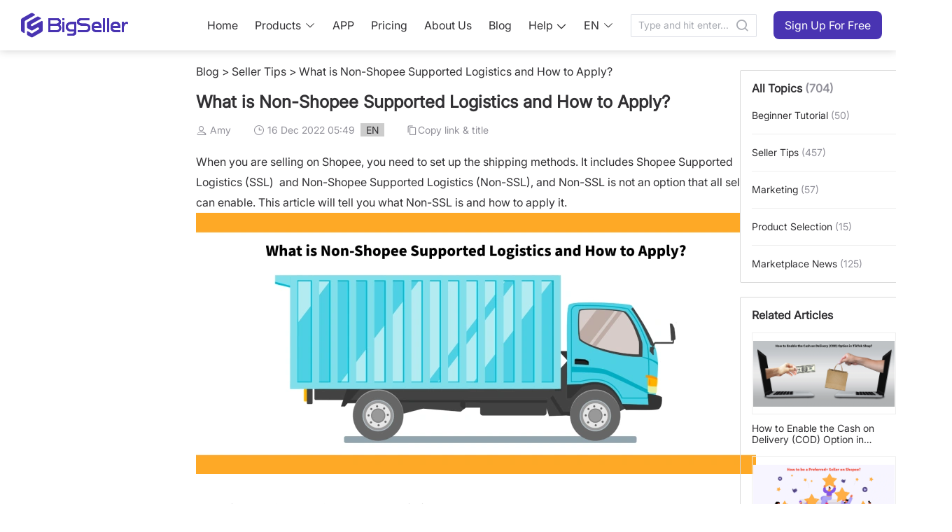

--- FILE ---
content_type: text/html;charset=utf-8
request_url: https://www.bigseller.com/blog/articleDetails/244/What-is-Non-Shopee-Supported-Logistics-and-How-to-Apply.htm
body_size: 17930
content:
<!DOCTYPE html><html  lang="en-US"><head><meta charset="utf-8">
<meta name="viewport" content="width=device-width,initial-scale=1">
<title>What is NonShopee Supported Logistics and How to Apply</title>
<link rel="preconnect" href="https://cdn.bigseller.pro" crossorigin="anonymous">
<link rel="preconnect" href="https://res.bigseller.pro" crossorigin="anonymous">
<link rel="stylesheet" href="https://cdn.bigseller.pro/bs-web-ssr/2026-01/_nuxt/entry.FeZ4ciKX.css" crossorigin>
<link rel="stylesheet" href="https://cdn.bigseller.pro/bs-web-ssr/2026-01/_nuxt/blog.BOMoX_PG.css" crossorigin>
<link rel="stylesheet" href="https://cdn.bigseller.pro/bs-web-ssr/2026-01/_nuxt/dropdown.BbnHhnSJ.css" crossorigin>
<link rel="stylesheet" href="https://cdn.bigseller.pro/bs-web-ssr/2026-01/_nuxt/Header.Do8__DqJ.css" crossorigin>
<link rel="stylesheet" href="https://cdn.bigseller.pro/bs-web-ssr/2026-01/_nuxt/tooltip.BY4Sb88g.css" crossorigin>
<link rel="stylesheet" href="https://cdn.bigseller.pro/bs-web-ssr/2026-01/_nuxt/popper.Yw7zAhbZ.css" crossorigin>
<link rel="stylesheet" href="https://cdn.bigseller.pro/bs-web-ssr/2026-01/_nuxt/scrollbar.DyESYUKE.css" crossorigin>
<link rel="stylesheet" href="https://cdn.bigseller.pro/bs-web-ssr/2026-01/_nuxt/divider.qeI4hUv-.css" crossorigin>
<link rel="stylesheet" href="https://cdn.bigseller.pro/bs-web-ssr/2026-01/_nuxt/dialog.CAKnMw9y.css" crossorigin>
<link rel="stylesheet" href="https://cdn.bigseller.pro/bs-web-ssr/2026-01/_nuxt/MHeader.CN0XO8CI.css" crossorigin>
<link rel="stylesheet" href="https://cdn.bigseller.pro/bs-web-ssr/2026-01/_nuxt/MLogo.DDTYlIZX.css" crossorigin>
<link rel="stylesheet" href="https://cdn.bigseller.pro/bs-web-ssr/2026-01/_nuxt/menu.aQlCSe4A.css" crossorigin>
<link rel="stylesheet" href="https://cdn.bigseller.pro/bs-web-ssr/2026-01/_nuxt/RightLang.DxD1BG74.css" crossorigin>
<link rel="stylesheet" href="https://cdn.bigseller.pro/bs-web-ssr/2026-01/_nuxt/Footer.CD64UXeW.css" crossorigin>
<link rel="stylesheet" href="https://cdn.bigseller.pro/bs-web-ssr/2026-01/_nuxt/MFooter.CHrQxw9N.css" crossorigin>
<link rel="stylesheet" href="https://cdn.bigseller.pro/bs-web-ssr/2026-01/_nuxt/index.CELpoilg.css" crossorigin>
<link rel="stylesheet" href="https://cdn.bigseller.pro/bs-web-ssr/2026-01/_nuxt/popover.CSdZV6sB.css" crossorigin>
<link rel="stylesheet" href="https://cdn.bigseller.pro/bs-web-ssr/2026-01/_nuxt/backtop.CyYj6__p.css" crossorigin>
<link rel="stylesheet" href="https://cdn.bigseller.pro/bs-web-ssr/2026-01/_nuxt/index.cKrPBUNE.css" crossorigin>
<link rel="stylesheet" href="https://cdn.bigseller.pro/bs-web-ssr/2026-01/_nuxt/DetailPage.CZnuYuly.css" crossorigin>
<link rel="stylesheet" href="https://cdn.bigseller.pro/bs-web-ssr/2026-01/_nuxt/MTopic.Veq7L-QE.css" crossorigin>
<link rel="stylesheet" href="https://cdn.bigseller.pro/bs-web-ssr/2026-01/_nuxt/index.D1waG-IL.css" crossorigin>
<link rel="modulepreload" as="script" crossorigin href="https://cdn.bigseller.pro/bs-web-ssr/2026-01/_nuxt/rlyZplay.js">
<link rel="modulepreload" as="script" crossorigin href="https://cdn.bigseller.pro/bs-web-ssr/2026-01/_nuxt/D6B4yB6-.js">
<link rel="modulepreload" as="script" crossorigin href="https://cdn.bigseller.pro/bs-web-ssr/2026-01/_nuxt/CSJWgsJV.js">
<link rel="modulepreload" as="script" crossorigin href="https://cdn.bigseller.pro/bs-web-ssr/2026-01/_nuxt/DmF_t9Gu.js">
<link rel="modulepreload" as="script" crossorigin href="https://cdn.bigseller.pro/bs-web-ssr/2026-01/_nuxt/DmSK4vcN.js">
<link rel="modulepreload" as="script" crossorigin href="https://cdn.bigseller.pro/bs-web-ssr/2026-01/_nuxt/1fQ5-Ol1.js">
<link rel="modulepreload" as="script" crossorigin href="https://cdn.bigseller.pro/bs-web-ssr/2026-01/_nuxt/DZCTzHia.js">
<link rel="modulepreload" as="script" crossorigin href="https://cdn.bigseller.pro/bs-web-ssr/2026-01/_nuxt/BY214jmo.js">
<link rel="modulepreload" as="script" crossorigin href="https://cdn.bigseller.pro/bs-web-ssr/2026-01/_nuxt/J-62c9Uj.js">
<link rel="modulepreload" as="script" crossorigin href="https://cdn.bigseller.pro/bs-web-ssr/2026-01/_nuxt/CdSSRnk_.js">
<link rel="modulepreload" as="script" crossorigin href="https://cdn.bigseller.pro/bs-web-ssr/2026-01/_nuxt/D6FW0B1r.js">
<link rel="modulepreload" as="script" crossorigin href="https://cdn.bigseller.pro/bs-web-ssr/2026-01/_nuxt/dE7GKSVU.js">
<link rel="modulepreload" as="script" crossorigin href="https://cdn.bigseller.pro/bs-web-ssr/2026-01/_nuxt/Zm5Gubg6.js">
<link rel="modulepreload" as="script" crossorigin href="https://cdn.bigseller.pro/bs-web-ssr/2026-01/_nuxt/BloAyF0u.js">
<link rel="modulepreload" as="script" crossorigin href="https://cdn.bigseller.pro/bs-web-ssr/2026-01/_nuxt/DRPQQLrH.js">
<link rel="modulepreload" as="script" crossorigin href="https://cdn.bigseller.pro/bs-web-ssr/2026-01/_nuxt/CmPIHVIi.js">
<link rel="modulepreload" as="script" crossorigin href="https://cdn.bigseller.pro/bs-web-ssr/2026-01/_nuxt/DlAUqK2U.js">
<link rel="modulepreload" as="script" crossorigin href="https://cdn.bigseller.pro/bs-web-ssr/2026-01/_nuxt/CxMmKgpC.js">
<link rel="modulepreload" as="script" crossorigin href="https://cdn.bigseller.pro/bs-web-ssr/2026-01/_nuxt/Bdw2CoG6.js">
<link rel="modulepreload" as="script" crossorigin href="https://cdn.bigseller.pro/bs-web-ssr/2026-01/_nuxt/DndOhaZP.js">
<link rel="modulepreload" as="script" crossorigin href="https://cdn.bigseller.pro/bs-web-ssr/2026-01/_nuxt/DyttSfP6.js">
<link rel="modulepreload" as="script" crossorigin href="https://cdn.bigseller.pro/bs-web-ssr/2026-01/_nuxt/DzrkQ5gX.js">
<link rel="modulepreload" as="script" crossorigin href="https://cdn.bigseller.pro/bs-web-ssr/2026-01/_nuxt/BFmxmHeD.js">
<link rel="modulepreload" as="script" crossorigin href="https://cdn.bigseller.pro/bs-web-ssr/2026-01/_nuxt/Cl8fPXc0.js">
<link rel="modulepreload" as="script" crossorigin href="https://cdn.bigseller.pro/bs-web-ssr/2026-01/_nuxt/DHDuTLLQ.js">
<link rel="modulepreload" as="script" crossorigin href="https://cdn.bigseller.pro/bs-web-ssr/2026-01/_nuxt/BMNCP6xf.js">
<link rel="modulepreload" as="script" crossorigin href="https://cdn.bigseller.pro/bs-web-ssr/2026-01/_nuxt/Dua9oE9o.js">
<link rel="modulepreload" as="script" crossorigin href="https://cdn.bigseller.pro/bs-web-ssr/2026-01/_nuxt/B1Y2Bapw.js">
<link rel="modulepreload" as="script" crossorigin href="https://cdn.bigseller.pro/bs-web-ssr/2026-01/_nuxt/C0SEkeUq.js">
<link rel="modulepreload" as="script" crossorigin href="https://cdn.bigseller.pro/bs-web-ssr/2026-01/_nuxt/chJTjrmx.js">
<link rel="modulepreload" as="script" crossorigin href="https://cdn.bigseller.pro/bs-web-ssr/2026-01/_nuxt/CmcGW6r2.js">
<link rel="modulepreload" as="script" crossorigin href="https://cdn.bigseller.pro/bs-web-ssr/2026-01/_nuxt/DC21I97c.js">
<link rel="modulepreload" as="script" crossorigin href="https://cdn.bigseller.pro/bs-web-ssr/2026-01/_nuxt/DIdtUfv4.js">
<link rel="modulepreload" as="script" crossorigin href="https://cdn.bigseller.pro/bs-web-ssr/2026-01/_nuxt/7qvaxzTB.js">
<link rel="modulepreload" as="script" crossorigin href="https://cdn.bigseller.pro/bs-web-ssr/2026-01/_nuxt/BEOp3bhx.js">
<link rel="modulepreload" as="script" crossorigin href="https://cdn.bigseller.pro/bs-web-ssr/2026-01/_nuxt/C7He-nii.js">
<link rel="modulepreload" as="script" crossorigin href="https://cdn.bigseller.pro/bs-web-ssr/2026-01/_nuxt/BbNht3l_.js">
<link rel="modulepreload" as="script" crossorigin href="https://cdn.bigseller.pro/bs-web-ssr/2026-01/_nuxt/Rscu0Ocm.js">
<link rel="modulepreload" as="script" crossorigin href="https://cdn.bigseller.pro/bs-web-ssr/2026-01/_nuxt/DqoTi9z4.js">
<link rel="preload" as="fetch" fetchpriority="low" crossorigin="anonymous" href="https://cdn.bigseller.pro/bs-web-ssr/2026-01/_nuxt/builds/meta/91a99e42-2779-4cb9-82ec-570a07217c99.json">
<link rel="dns-prefetch" href="//cdn.bigseller.pro">
<link rel="dns-prefetch" href="//res.bigseller.pro">



































































































<link rel="icon" href="/favicon.ico" type="image/x-icon">
<noscript><iframe src="https://www.googletagmanager.com/ns.html?id=G-W7RNRQL6PW" height="0" width="0" style="display:none;visibility:hidden"></iframe></noscript>
<noscript><img height="1" width="1" style="display:none" src="https://www.facebook.com/tr?id=948094093499637&ev=PageView&noscript=1"/></noscript>
<noscript><img height="1" width="1" style="display:none" src="https://tr.line.me/tag.gif?c_t=lap&t_id=202ad576-4ca9-49fd-9e95-46ce0d2b13e2&e=pv&noscript=1" /></noscript>
<noscript><img height="1" width="1" style="display:none" src="https://tr.line.me/tag.gif?c_t=lap&t_id=8c5767ef-fbd0-4a21-b944-5912d04a95f7&e=pv&noscript=1" /></noscript>
<script type="application/ld+json">{"@context":"https://schema.org","@type":"LocalBusiness","name":"BigSeller Malaysia","address":{"@type":"PostalAddress","streetAddress":"121-2, Jalan Radin Bagus, Bandar Baru Sri Petaling","addressLocality":"Kuala Lumpur","addressRegion":"KL","postalCode":"57000","addressCountry":"MY"},"geo":{"@type":"GeoCoordinates","latitude":3.071473757,"longitude":101.6932202},"openingHoursSpecification":{"@type":"OpeningHoursSpecification","dayOfWeek":["Monday","Tuesday","Wednesday","Thursday","Friday"],"opens":"09:00","closes":"18:00"},"telephone":"+60390548809","url":"https://www.google.com/maps/place/BigSeller/@3.0712595,101.693231,17z/data=!3m1!4b1!4m6!3m5!1s0x31cc4bafa118ba37:0x9bafe25cd1eb840e!8m2!3d3.0712595!4d101.693231!16s%2Fg%2F11jyg8sn70!5m1!1e4?entry=ttu&g_ep=EgoyMDI1MTAxNC4wIKXMDSoASAFQAw%3D%3D"}</script>
<script type="application/ld+json">{"@context":"https://schema.org","@type":"LocalBusiness","name":"BigSeller Philippines","address":{"@type":"PostalAddress","streetAddress":"26th Floor of Yuchengco Tower, RCBC Plaza, Makati","addressLocality":"Manila","addressRegion":"MNL","postalCode":"0727","addressCountry":"PH"},"geo":{"@type":"GeoCoordinates","latitude":14.56090689,"longitude":121.0161968},"openingHoursSpecification":{"@type":"OpeningHoursSpecification","dayOfWeek":["Monday","Tuesday","Wednesday","Thursday","Friday"],"opens":"09:00","closes":"18:00"},"telephone":"+9455221685","url":"https://www.google.com/maps/place/BigSeller/@14.5604664,121.0134851,17z/data=!3m1!4b1!4m6!3m5!1s0x8283e246a9b1354b:0x7c4937e12ad80c5a!8m2!3d14.5604612!4d121.01606!16s%2Fg%2F11w3zmz91p!5m1!1e4?entry=ttu&g_ep=EgoyMDI1MTAxNC4wIKXMDSoASAFQAw%3D%3D"}</script>
<script type="application/ld+json">{"@context":"https://schema.org","@type":"LocalBusiness","name":"BigSeller Indonesia","address":{"@type":"PostalAddress","streetAddress":"Puri Indah Financial Tower Lt. 17, Jl. Puri Lkr. Dalam Jl. Puri Indah Raya No.8 Blok T, Kec. Kembangan, Kota Jakarta Barat, Daerah Khusus Ibukota Jakarta","addressLocality":"Jakarta","addressRegion":"JKT","postalCode":"11610","addressCountry":"ID"},"geo":{"@type":"GeoCoordinates","latitude":-6.188532037,"longitude":106.7365541},"openingHoursSpecification":{"@type":"OpeningHoursSpecification","dayOfWeek":["Monday","Tuesday","Wednesday","Thursday","Friday","Saturday"],"opens":"09:00","closes":"18:00"},"telephone":"+6285694041605","url":"https://www.google.com/maps/place/BigSeller/@-6.1885501,106.7339748,17z/data=!3m1!4b1!4m6!3m5!1s0x2e69f5733f5ff0bf:0xa5bdcbb4e3897f41!8m2!3d-6.1885554!4d106.7365497!16s%2Fg%2F11q9hlzbwr!5m1!1e4?entry=ttu&g_ep=EgoyMDI1MTAxNC4wIKXMDSoASAFQAw%3D%3D"}</script>
<script type="application/ld+json">{"@context":"https://schema.org","@type":"LocalBusiness","name":"BigSeller Vietnam","address":{"@type":"PostalAddress","streetAddress":"1487 Nguyễn Văn Linh, Phường Tân Hưng (Quận 7)","addressLocality":"Thành phố Hồ Chí Minh","addressRegion":"SGN","postalCode":"700000","addressCountry":"VN"},"geo":{"@type":"GeoCoordinates","latitude":10.72793641,"longitude":106.7046405},"openingHoursSpecification":{"@type":"OpeningHoursSpecification","dayOfWeek":["Monday","Tuesday","Wednesday","Thursday","Friday","Saturday"],"opens":"08:30","closes":"18:00"},"telephone":"+84918885846","url":"https://www.google.com/maps/place/BigSeller/@10.7279244,106.7020472,17z/data=!3m1!4b1!4m6!3m5!1s0x31752fe49588c00f:0x99f131e76d2a0ed6!8m2!3d10.7279244!4d106.7046221!16s%2Fg%2F11vkf5zz66?entry=ttu&g_ep=EgoyMDI1MTAxNC4wIKXMDSoASAFQAw%3D%3D"}</script>
<script type="application/ld+json">{"@context":"https://schema.org","@type":"LocalBusiness","name":"BigSeller Thailand","address":{"@type":"PostalAddress","streetAddress":"1550 อาคารธนภูมิ โซนเอ ชั้นที่ 14 ถนนเพชรบุรีตัดใหม่ แขวงมักกะสัน เขตราชเทวี กรุงเทพมหานคร","addressLocality":"กรุงเทพ","addressRegion":"BKK","postalCode":"10400","addressCountry":"TH"},"geo":{"@type":"GeoCoordinates","latitude":13.74951794,"longitude":100.5568193},"openingHoursSpecification":{"@type":"OpeningHoursSpecification","dayOfWeek":["Monday","Tuesday","Wednesday","Thursday","Friday"],"opens":"09:00","closes":"18:00"},"telephone":"+6622528968","url":"https://www.google.com/maps/place/BigSeller/@13.7491584,100.5542444,17z/data=!3m1!4b1!4m6!3m5!1s0x30e29f4ed700382d:0xd4b401240ac9de4a!8m2!3d13.7491532!4d100.5568193!16s%2Fg%2F11try9mn52!5m1!1e4?entry=ttu&g_ep=EgoyMDI1MTAxNC4wIKXMDSoASAFQAw%3D%3D"}</script>
<meta name="meta:name" content="twitter:description">
<meta name="meta:content" content="There are Shopee Supported Logistics (SSL) and Non-Shopee Supported Logistics (Non-SSL) when selling on Shopee, this article will tell you what is Non-SSL and how to apply for using it.">
<meta name="description" content="There are Shopee Supported Logistics (SSL) and Non-Shopee Supported Logistics (Non-SSL) when selling on Shopee, this article will tell you what is Non-SSL and how to apply for using it.">
<meta property="og:description" content="There are Shopee Supported Logistics (SSL) and Non-Shopee Supported Logistics (Non-SSL) when selling on Shopee, this article will tell you what is Non-SSL and how to apply for using it.">
<meta property="og:title" content="What is NonShopee Supported Logistics and How to Apply">
<meta property="og:type" content="article">
<meta property="og:image" content="https://bigseller.com/static/images/logo/logo-350.png">
<meta property="og:site_name" content="BigSeller">
<meta property="og:local" content="en_US">
<link rel="canonical" href="https://www.bigseller.com/blog/articleDetails/244/What-is-Non-Shopee-Supported-Logistics-and-How-to-Apply.htm">
<script type="application/ld+json">{"@context":"https://schema.org","@type":"BlogPosting","author":[{"@type":"Person","name":"Jayson","url":"https://www.bigseller.com/blog/articleDetails/3353/bigseller-content-team.htm"},{"@type":"Person","name":"Erra","url":"https://www.bigseller.com/blog/articleDetails/3353/bigseller-content-team.htm"}],"publisher":{"@type":"Organization","name":"BigSeller","url":"https://www.bigseller.com"},"dateModified":"2022-12-16T05:49:19+00:00","datePublished":"2022-12-16T05:49:19+00:00","headline":"What is Non-Shopee Supported Logistics and How to Apply?","image":["https://res.bigseller.pro/static/faq/2024/1719306628769354.jpg"]}</script>
<script type="module" src="https://cdn.bigseller.pro/bs-web-ssr/2026-01/_nuxt/rlyZplay.js" crossorigin></script>
<script type="module" src="https://cdn.bigseller.pro/bs-web-ssr/2026-01/_nuxt/D6B4yB6-.js" crossorigin></script></head><body><div id="__nuxt"><div class="en_US"><div data-v-677538e2><!--[--><div class="mobile-hide" data-v-677538e2><!--[--><div data-v-b4f5a2ac><header class="scrolled common-header" data-v-b4f5a2ac><div class="header-warp h-72 content-width m-a" data-v-b4f5a2ac><a href="/en_US/index.htm" class="logo font-size-48 iconfont bsicon-bigseller_logo_standard" data-v-b4f5a2ac></a><nav data-v-b4f5a2ac><ol class="nav-item-wrap" data-v-b4f5a2ac><li data-v-b4f5a2ac><a href="/en_US/index.htm" class="" data-v-b4f5a2ac>Home</a></li><li data-v-b4f5a2ac><!--[--><a href="javascript:" class="!inline-flex flex-items-center" data-v-b4f5a2ac><span data-v-b4f5a2ac>Products</span><i class="el-icon el-icon--right" style="" data-v-b4f5a2ac><!--[--><svg xmlns="http://www.w3.org/2000/svg" viewBox="0 0 1024 1024" data-v-b4f5a2ac><path fill="currentColor" d="M831.872 340.864 512 652.672 192.128 340.864a30.59 30.59 0 0 0-42.752 0 29.12 29.12 0 0 0 0 41.6L489.664 714.24a32 32 0 0 0 44.672 0l340.288-331.712a29.12 29.12 0 0 0 0-41.728 30.59 30.59 0 0 0-42.752 0z"></path></svg><!--]--></i></a><!--]--></li><li data-v-b4f5a2ac><a href="/en_US/app.htm" class="" data-v-b4f5a2ac>APP</a></li><li data-v-b4f5a2ac><a href="/en_US/goods/price.htm" class="" data-v-b4f5a2ac>Pricing</a></li><li data-v-b4f5a2ac><a href="/en_US/aboutUs.htm" class="" data-v-b4f5a2ac>About Us</a></li><li data-v-b4f5a2ac><a href="/blog/index.htm" rel="noopener noreferrer" target="_blank" data-v-b4f5a2ac>Blog</a></li><li class="flex flex-items-center" data-v-b4f5a2ac><!--[--><a href="javascript:;" class="!inline-flex flex-items-center" data-v-b4f5a2ac><span data-v-b4f5a2ac>Help</span><i class="iconfont bsicon-chevron_down ml-4 relative top-1" data-v-b4f5a2ac></i></a><!--]--></li><li data-v-b4f5a2ac><!--[--><a href="javascript:;" class="!inline-flex flex-items-center" data-v-b4f5a2ac><span data-v-b4f5a2ac>EN</span><i class="el-icon el-icon--right" style="" data-v-b4f5a2ac><!--[--><svg xmlns="http://www.w3.org/2000/svg" viewBox="0 0 1024 1024" data-v-b4f5a2ac><path fill="currentColor" d="M831.872 340.864 512 652.672 192.128 340.864a30.59 30.59 0 0 0-42.752 0 29.12 29.12 0 0 0 0 41.6L489.664 714.24a32 32 0 0 0 44.672 0l340.288-331.712a29.12 29.12 0 0 0 0-41.728 30.59 30.59 0 0 0-42.752 0z"></path></svg><!--]--></i></a><!--]--><!----></li><li data-v-b4f5a2ac><div class="el-input el-input--suffix" style="width:180px;" data-v-b4f5a2ac><!-- input --><!--[--><!-- prepend slot --><!--v-if--><div class="el-input__wrapper"><!-- prefix slot --><!--v-if--><input class="el-input__inner" type="text" autocomplete="off" tabindex="0" placeholder="Type and hit enter..." style=""><!-- suffix slot --><span class="el-input__suffix"><span class="el-input__suffix-inner"><!--[--><!--[--><span class="cursor-pointer" data-v-b4f5a2ac><i class="iconfont bsicon-search1 font-size-20" data-v-b4f5a2ac></i></span><!--]--><!--v-if--><!--]--><!--v-if--><!--v-if--><!--v-if--><!--v-if--></span></span></div><!-- append slot --><!--v-if--><!--]--></div></li><li data-v-b4f5a2ac><a href="/en_US/register.htm?gtag=Sign Up For Free_Home" class="nav-btn" data-v-b4f5a2ac><button ariadisabled="false" type="button" class="el-button" style="" data-v-b4f5a2ac><!--v-if--><span class=""><!--[-->Sign Up For Free<!--]--></span></button></a></li></ol></nav></div></header><div class="header-fixed-placeholder h-72" data-v-b4f5a2ac></div></div><span data-v-b4f5a2ac></span><!--]--></div><div class="pc-hide" data-v-677538e2><!--[--><div data-v-dd69f0a8><header class="scrolled mobile-page-header flex justify-between" data-v-dd69f0a8><a href="/en_US/index.htm" class="logo iconfont bsicon-bigseller_logo_standard m-menu-logo" data-v-dd69f0a8 data-v-ce0c31d1></a><div data-v-dd69f0a8><a href="/en_US/register.htm?gtag=Sign Up For Free_Home" class="register" data-v-dd69f0a8><span data-v-dd69f0a8>Sign Up For Free</span></a><span class="menu iconfont bsicon-menu" data-v-dd69f0a8></span></div></header><div class="header-fixed-placeholder" data-v-dd69f0a8></div><span data-v-dd69f0a8></span></div><span data-v-dd69f0a8></span><!--]--></div><!--]--><main data-v-677538e2><div class="py-20 px-10 search-container pc-hide" data-v-677538e2 data-v-bdec7ae6><h1 class="font-size-40 font-semibold text-white" data-v-bdec7ae6>Your Business Deserves A Better Strategy</h1><div class="flex-el" data-v-bdec7ae6><!--[--><!--]--><div class="el-input el-input--suffix mt-20" style="width:280px;" data-v-bdec7ae6><!-- input --><!--[--><!-- prepend slot --><!--v-if--><div class="el-input__wrapper"><!-- prefix slot --><!--v-if--><input class="el-input__inner" type="text" autocomplete="off" tabindex="0" placeholder style=""><!-- suffix slot --><span class="el-input__suffix"><span class="el-input__suffix-inner"><!--[--><!--[--><span data-v-bdec7ae6><i class="iconfont bsicon-search1 font-size-20" data-v-bdec7ae6></i></span><!--]--><!--v-if--><!--]--><!--v-if--><!--v-if--><!--v-if--><!--v-if--></span></span></div><!-- append slot --><!--v-if--><!--]--></div></div></div><!--[--><div class="blog-container detail-page" data-v-9ad27bd5><div class="blog-page-nav" style="" data-v-9ad27bd5><div class="nav-title" data-v-9ad27bd5></div><div class="article-nav-list-wrap" data-v-9ad27bd5></div></div><div class="main-content" data-v-9ad27bd5><div class="crumbs-wrapper leading-tight" data-v-9ad27bd5><a href="/blog/index.htm" class="" data-v-9ad27bd5><a data-v-9ad27bd5>Blog</a></a><span class="separate" data-v-9ad27bd5> &gt; </span><a href="/blog/topicsContent/14/Seller Tips.htm" class="" data-v-9ad27bd5><a data-v-9ad27bd5>Seller Tips</a></a><span class="separate" data-v-9ad27bd5> &gt; </span><span class="color-#313033" data-v-9ad27bd5>What is Non-Shopee Supported Logistics and How to Apply?</span></div><div data-v-9ad27bd5><h1 class="font-size-24 fw-600 mt-20 mb-16 break-word" data-v-9ad27bd5>What is Non-Shopee Supported Logistics and How to Apply?</h1><p class="font-size-14 color-#919099" data-v-9ad27bd5><span class="mr-32" data-v-9ad27bd5><i class="iconfont bsicon-user" data-v-9ad27bd5></i> <span data-v-9ad27bd5>Amy</span></span><i class="iconfont bsicon-date" data-v-9ad27bd5></i> <span data-v-9ad27bd5>16 Dec 2022 05:49</span><span class="mark-el type-EN" data-v-9ad27bd5>EN</span><span class="copy_url" data-v-9ad27bd5><i class="iconfont bsicon-copy" data-v-9ad27bd5></i><span data-v-9ad27bd5>Copy link &amp; title</span></span></p></div><div class="color-#313033 line-height-24 pt-20 font-size-14 detail-container" data-v-9ad27bd5><span style="font-size:16px;">When you are selling on Shopee, you need to set up the shipping methods. It includes Shopee Supported Logistics (SSL) &nbsp;and Non-Shopee Supported Logistics (Non-SSL), and Non-SSL is not an option that all sellers can enable. This article will tell you what Non-SSL is and how to apply it.<br />
<img src="https://res.bigseller.pro/static/faq/2024/1719306629175468.jpg" /></span><br />
&nbsp;
<h3><span style="font-size:16px;"><strong><span style="font-size:18px;">What is Non-Shopee Supported Logistics</span></strong></span></h3>
<span style="font-size:16px;">There are two types of shipping options in Shopee, Shopee Supported Logistics means the third-party logistic partners, they have integrated with Shopee to provide sellers fast and reliable shipping services to buyers. <br />
<br />
Non-Shopee Supported Logistics are also called Non-SSL, which means the third-party logistics providers that have not integrated their system with Shopee. If you sell virtual products on Shopee and you don&rsquo;t need to ship items, or the Shopee supported logistics cannot meet your demand, then you can use the Non-SSL. <br />
<br />
Regarding Shopee Non-SSL, you should know the following precautions:</span>

<ul>
	<li><span style="font-size:16px;">You will not be able to print the waybills from the Shopee seller center.</span></li>
	<li><span style="font-size:16px;">Shopee will not support dropoff, pickup option and package tracking. </span></li>
	<li><span style="font-size:16px;">You need to ship the goods yourself and fill in the tracking number in the Shopee order.</span></li>
	<li><span style="font-size:16px;">The shipping fees are determined solely by the agreement between you and your own courier company. </span></li>
	<li><span style="font-size:16px;">You can enter a flat shipping rate for each item, but the shipping fees will not be increased if a buyer purchases multiples of the same product.</span></li>
	<li><span style="font-size:16px;">You are also required to ship packages on time, the orders with Non-SSL.</span></li>
</ul>
&nbsp;

<h3><span style="font-size:16px;"><span style="font-size:18px;"><strong>How to apply Non-SSL?</strong></span></span></h3>
<span style="font-size:16px;">Now Non-Shopee Supported Logistics (Non-SSL) application only includes the following categories:<br />
Virtual Goods: No Shipping Required <br />
Others (West &amp; East Malaysia): Seller&#39;s Own Fleet and Other Logistics Provider<br />
<br />
Other shipping channels are only available for selected sellers on Shopee, you need to submit an application via the <a href="http://mall.shopee.com.my/bridge_cmd/?cmd=survey&amp;action=track_user_id&amp;url=https%3A%2F%2Fshopee.qualtrics.com%2Fjfe%2Fform%2FSV_00dgAQHJYOkJ8fY%2F%3Fsglocale%3Dmy&amp;need_login=1&amp;__classic__=1" target="_blank">form</a> here. Here is an example of other shipping channels for Shopee Malaysia, here you can see Others (West &amp; East Malaysia) and Virtual Goods.<br />
<br />
<img src="https://res.bigseller.pro/static/faq/2024/1719306629472903.png" style="height: 254px; width: 800px;" /><br />
<br />
To facilitate the evaluation process for your application, you are required to provide the necessary supporting evidence. For example, if you apply for the Virtual Goods shipping channel, you need to provide the valid product link and valid identity card. For other shipping, you need to provide a valid product link, the logistics provider you use and view <a href="https://seller.shopee.com.my/edu/article/3695" target="_blank">Shopee article</a>. <br />
<br />
Please note that sellers with Shopee Non-SSL are required to maintain a high level service standards including:</span>

<ul>
	<li><span style="font-size:16px;">Consistent order volume </span></li>
	<li><span style="font-size:16px;">Satisfactory product and seller reviews </span></li>
	<li><span style="font-size:16px;">Low Non-fulfilment Rate (NFR) </span></li>
	<li><span style="font-size:16px;">Provide proper shipping documents for &quot;Others (West &amp; East Malaysia)&quot; shipments, that may be submitted in the event of any disputes</span></li>
</ul>
&nbsp;

<h3><span style="font-size:16px;"><span style="font-size:18px;"><strong>Conclusion</strong></span></span></h3>
<span style="font-size:16px;">Applying Non-Shopee Supported Logistics may take a long time before you get approved. And you also need to provide great shipping service to your buyers with Non-SSL.</span><br />
&nbsp;</div><div class="discover-service" data-v-9ad27bd5><div class="service-title" data-v-9ad27bd5>Customize Shipping Label</div><div class="service-content" data-v-9ad27bd5>With BigSeller, you can customize the shipping label. You can add product info, and fragile messages, and upload your own logo to your shipping label.</div><div class="service-link" data-v-9ad27bd5><a href="https://help.bigseller.com/en_US/detailPage/3/1/142/content" rel="noopener noreferrer" data-v-9ad27bd5><button ariadisabled="false" type="button" class="el-button min-w-80 px-10 !h-32 !font-size-14 train-button more-btn" style="" data-v-9ad27bd5><!--v-if--><span class=""><!--[-->Know More<!--]--></span></button></a></div></div><div class="flex justify-between mt-24 prev-next" data-v-9ad27bd5><div class="prev" data-v-9ad27bd5><a href="/blog/articleDetails/292/How-to-be-a-Preferred-Plus-Seller-on-Shopee.htm" class="flex" data-v-9ad27bd5><i class="iconfont bsicon-chevron_left1 mr-5" data-v-9ad27bd5></i><span class="line-clamp-1 color-#616066" data-v-9ad27bd5><span data-v-9ad27bd5>Previous:</span> How to be a Preferred+ Seller on Shopee?</span></a></div><div class="ml-auto next" data-v-9ad27bd5><a href="/blog/articleDetails/226/How-to-Add-Watermark-to-Shopee-Images.htm" class="flex justify-end" data-v-9ad27bd5><span class="line-clamp-1 color-#616066" data-v-9ad27bd5><span data-v-9ad27bd5>Next:</span> How to Add Watermark to Shopee Images?</span><i class="iconfont bsicon-chevron_right1 ml-5" data-v-9ad27bd5></i></a></div></div><div class="mobile-relative-articles pc-hide" data-v-9ad27bd5><h3 class="title" data-v-9ad27bd5>Related Articles</h3><ul data-v-9ad27bd5><!--[--><li class="flex articles" data-v-9ad27bd5><div class="info-wrapper w-3/5" data-v-9ad27bd5><a href="/blog/topicsContent/14/Seller Tips.htm" class="" data-v-9ad27bd5><span class="type" data-v-9ad27bd5>Seller Tips</span></a><a href="/blog/articleDetails/336/How-to-Enable-the-Cash-on-Delivery-(COD)-Option-in-TikTok-Shop.htm" class="" data-v-9ad27bd5><p class="articles-title line-clamp-2" data-v-9ad27bd5>How to Enable the Cash on Delivery (COD) Option in TikTok Shop?</p></a><p class="color-#919099 font-size-14" data-v-9ad27bd5><span data-v-9ad27bd5>Amy</span><span class="ml-5" data-v-9ad27bd5></span></p></div><div class="img-container w-2/5" data-v-9ad27bd5><a href="/blog/articleDetails/336/How-to-Enable-the-Cash-on-Delivery-(COD)-Option-in-TikTok-Shop.htm" class="block" data-v-9ad27bd5><div class="img-wrapper" data-v-9ad27bd5><img class="m-auto" src="https://res.bigseller.pro/static/faq/2024/1719306771234290.jpg" alt="How to Enable the Cash on Delivery (COD) Option in TikTok Shop?" data-v-9ad27bd5></div></a></div></li><li class="flex articles" data-v-9ad27bd5><div class="info-wrapper w-3/5" data-v-9ad27bd5><a href="/blog/topicsContent/14/Seller Tips.htm" class="" data-v-9ad27bd5><span class="type" data-v-9ad27bd5>Seller Tips</span></a><a href="/blog/articleDetails/292/How-to-be-a-Preferred-Plus-Seller-on-Shopee.htm" class="" data-v-9ad27bd5><p class="articles-title line-clamp-2" data-v-9ad27bd5>How to be a Preferred+ Seller on Shopee?</p></a><p class="color-#919099 font-size-14" data-v-9ad27bd5><span data-v-9ad27bd5>Amy</span><span class="ml-5" data-v-9ad27bd5></span></p></div><div class="img-container w-2/5" data-v-9ad27bd5><a href="/blog/articleDetails/292/How-to-be-a-Preferred-Plus-Seller-on-Shopee.htm" class="block" data-v-9ad27bd5><div class="img-wrapper" data-v-9ad27bd5><img class="m-auto" src="https://res.bigseller.pro/static/faq/2024/1719306736527737.jpg" alt="How to be a Preferred+ Seller on Shopee?" data-v-9ad27bd5></div></a></div></li><li class="flex articles" data-v-9ad27bd5><div class="info-wrapper w-3/5" data-v-9ad27bd5><a href="/blog/topicsContent/14/Seller Tips.htm" class="" data-v-9ad27bd5><span class="type" data-v-9ad27bd5>Seller Tips</span></a><a href="/blog/articleDetails/226/How-to-Add-Watermark-to-Shopee-Images.htm" class="" data-v-9ad27bd5><p class="articles-title line-clamp-2" data-v-9ad27bd5>How to Add Watermark to Shopee Images?</p></a><p class="color-#919099 font-size-14" data-v-9ad27bd5><span data-v-9ad27bd5>Amy</span><span class="ml-5" data-v-9ad27bd5></span></p></div><div class="img-container w-2/5" data-v-9ad27bd5><a href="/blog/articleDetails/226/How-to-Add-Watermark-to-Shopee-Images.htm" class="block" data-v-9ad27bd5><div class="img-wrapper" data-v-9ad27bd5><img class="m-auto" src="https://res.bigseller.pro/static/faq/2024/1719306590299110.jpg" alt="How to Add Watermark to Shopee Images?" data-v-9ad27bd5></div></a></div></li><!--]--></ul></div></div><div class="right-topics-container mobile-hide" data-v-9ad27bd5><div class="right-cont right-topics" data-v-9ad27bd5 data-v-56e84a0c><div class="topics-list" data-v-56e84a0c><h3 class="title" data-v-56e84a0c><span data-v-56e84a0c>All Topics</span><span class="f-gray" data-v-56e84a0c> (704)</span></h3><ul data-v-56e84a0c><!--[--><li class="topics-item" data-v-56e84a0c><a href="/blog/topicsContent/13/Beginner Tutorial.htm" class="" data-v-56e84a0c>Beginner Tutorial<span class="f-gray" data-v-56e84a0c> (50)</span></a></li><li class="topics-item" data-v-56e84a0c><a href="/blog/topicsContent/14/Seller Tips.htm" class="" data-v-56e84a0c>Seller Tips<span class="f-gray" data-v-56e84a0c> (457)</span></a></li><li class="topics-item" data-v-56e84a0c><a href="/blog/topicsContent/15/ Marketing.htm" class="" data-v-56e84a0c> Marketing<span class="f-gray" data-v-56e84a0c> (57)</span></a></li><li class="topics-item" data-v-56e84a0c><a href="/blog/topicsContent/16/Product Selection.htm" class="" data-v-56e84a0c>Product Selection<span class="f-gray" data-v-56e84a0c> (15)</span></a></li><li class="topics-item" data-v-56e84a0c><a href="/blog/topicsContent/17/ Marketplace News.htm" class="" data-v-56e84a0c> Marketplace News<span class="f-gray" data-v-56e84a0c> (125)</span></a></li><!--]--></ul></div></div><div class="relative-articles" data-v-9ad27bd5><h3 class="font-size-16 font-semibold" data-v-9ad27bd5>Related Articles</h3><ul data-v-9ad27bd5><!--[--><li class="mt-24 articles-item" data-v-9ad27bd5><a href="/blog/articleDetails/336/How-to-Enable-the-Cash-on-Delivery-(COD)-Option-in-TikTok-Shop.htm" class="" data-v-9ad27bd5><div class="img-wrapper" data-v-9ad27bd5><img src="https://res.bigseller.pro/static/faq/2024/1719306771234290.jpg" alt="How to Enable the Cash on Delivery (COD) Option in TikTok Shop?" data-v-9ad27bd5></div><h4 class="line-clamp-2 font-size-14 color-#313033" data-v-9ad27bd5>How to Enable the Cash on Delivery (COD) Option in TikTok Shop?</h4></a></li><li class="mt-24 articles-item" data-v-9ad27bd5><a href="/blog/articleDetails/292/How-to-be-a-Preferred-Plus-Seller-on-Shopee.htm" class="" data-v-9ad27bd5><div class="img-wrapper" data-v-9ad27bd5><img src="https://res.bigseller.pro/static/faq/2024/1719306736527737.jpg" alt="How to be a Preferred+ Seller on Shopee?" data-v-9ad27bd5></div><h4 class="line-clamp-2 font-size-14 color-#313033" data-v-9ad27bd5>How to be a Preferred+ Seller on Shopee?</h4></a></li><li class="mt-24 articles-item" data-v-9ad27bd5><a href="/blog/articleDetails/226/How-to-Add-Watermark-to-Shopee-Images.htm" class="" data-v-9ad27bd5><div class="img-wrapper" data-v-9ad27bd5><img src="https://res.bigseller.pro/static/faq/2024/1719306590299110.jpg" alt="How to Add Watermark to Shopee Images?" data-v-9ad27bd5></div><h4 class="line-clamp-2 font-size-14 color-#313033" data-v-9ad27bd5>How to Add Watermark to Shopee Images?</h4></a></li><!--]--></ul></div></div><!----><div class="topics-fixed-foot pc-hide" data-v-9ad27bd5 data-v-070e3feb><div class="text-center font-size-16 text-white" data-v-070e3feb><div class="py-15 font-semibold leading-23px" data-v-070e3feb><span data-v-070e3feb>All Topics</span><span data-v-070e3feb> (704) </span><i class="iconfont bsicon-cheveron_up" data-v-070e3feb></i></div><!----></div></div></div><!--]--></main><footer class="page-footer" data-v-677538e2 data-v-ba81dc12><div class="page-footer-wrap" data-v-ba81dc12><div class="content-module" data-v-ba81dc12><h3 data-v-ba81dc12>Customer Service</h3><ul class="content-main" data-v-ba81dc12><li data-v-ba81dc12><a href="//help.bigseller.com/en_US/detailPage/22/1/7067/start" rel="noopener noreferrer" target="_blank" data-v-ba81dc12>Help Center</a></li><li data-v-ba81dc12><a href="/en_US/goods/price.htm" rel="noopener noreferrer" target="_blank" data-v-ba81dc12>Pricing</a></li><li data-v-ba81dc12><a href="https://www.bigseller.pro/blog/index.htm" rel="noopener noreferrer" target="_blank" data-v-ba81dc12>Blog</a></li><li data-v-ba81dc12><a href="/en_US/partners.htm" rel="noopener noreferrer" target="_blank" data-v-ba81dc12>Backlinks</a></li></ul></div><div class="content-module" data-v-ba81dc12><h3 data-v-ba81dc12>Products</h3><ul class="content-main" data-v-ba81dc12><li data-v-ba81dc12><a href="/en_US/introduction/product.htm" rel="noopener noreferrer" target="_blank" data-v-ba81dc12>Product Management</a></li><li data-v-ba81dc12><a href="/en_US/introduction/order.htm" rel="noopener noreferrer" target="_blank" data-v-ba81dc12>Order Management</a></li><li data-v-ba81dc12><a href="/en_US/introduction/inventory.htm" rel="noopener noreferrer" target="_blank" data-v-ba81dc12>Warehouse Management</a></li><li data-v-ba81dc12><a href="/en_US/introduction/marketing.htm" rel="noopener noreferrer" target="_blank" data-v-ba81dc12>Marketing Management</a></li><li data-v-ba81dc12><a href="/en_US/introduction/data.htm" rel="noopener noreferrer" target="_blank" data-v-ba81dc12>Analytics &amp; Reporting</a></li><li data-v-ba81dc12><a href="/en_US/app.htm" rel="noopener noreferrer" target="_blank" data-v-ba81dc12>APP</a></li></ul></div><div class="content-module" data-v-ba81dc12><h3 data-v-ba81dc12>About Us</h3><ul class="content-main" data-v-ba81dc12><li data-v-ba81dc12><a href="/en_US/aboutUs.htm" rel="noopener noreferrer" target="_blank" data-v-ba81dc12>Company Profile</a></li><li data-v-ba81dc12><a href="/en_US/privacyPolicy.htm" rel="noopener noreferrer" target="_blank" data-v-ba81dc12>Privacy Policy</a></li><li data-v-ba81dc12><a href="/en_US/terms.htm" rel="noopener noreferrer" target="_blank" data-v-ba81dc12>Terms of Use</a></li></ul></div><div class="content-module" data-v-ba81dc12><h3 data-v-ba81dc12>Contact Us</h3><div class="content-main" data-v-ba81dc12><p class="flex" data-v-ba81dc12><p data-v-ba81dc12>Email: </p><p data-v-ba81dc12><a href="mailto:support@bigseller.com" class="color-inherit" target="_blank" data-v-ba81dc12>support@bigseller.com</a><br data-v-ba81dc12><a href="mailto:develop@bigseller.com" class="color-inherit" target="_blank" data-v-ba81dc12>develop@bigseller.com</a></p></p><ul class="flex gap-x-16" data-v-ba81dc12><!--[--><li class="icon-contact-style" data-v-ba81dc12><a href="https://www.facebook.com/messages/t/BigSellerERP#_=_" rel="noopener noreferrer" target="_blank" data-v-ba81dc12><img src="https://cdn.bigseller.pro/bs-web-ssr/2026-01/_nuxt/icon-contact-facebook.DZcptnEn.png" alt="Facebook" data-v-ba81dc12></a></li><li class="icon-contact-style" data-v-ba81dc12><a href="https://t.me/+xoKXl0ImUGVjMTE1" rel="noopener noreferrer" target="_blank" data-v-ba81dc12><img src="https://cdn.bigseller.pro/bs-web-ssr/2026-01/_nuxt/icon-contact-telegram.gbhzHEFt.png" alt="Telegram" data-v-ba81dc12></a></li><li class="icon-contact-style" data-v-ba81dc12><a href="https://invite.viber.com/?g=hqovy9eDJVNf8Mi4-odHJ-rvFlOyj0uY" rel="noopener noreferrer" target="_blank" data-v-ba81dc12><img src="https://cdn.bigseller.pro/bs-web-ssr/2026-01/_nuxt/icon-contact-viber.U830OMir.png" alt="Viber" data-v-ba81dc12></a></li><li class="icon-contact-style" data-v-ba81dc12><a href="https://chat.whatsapp.com/JPEK0fM7Rom2o7iQwWmIag" rel="noopener noreferrer" target="_blank" data-v-ba81dc12><img src="https://cdn.bigseller.pro/bs-web-ssr/2026-01/_nuxt/icon-contact-whatsapp.CLvBLYZX.png" alt="WhatsApp" data-v-ba81dc12></a></li><!--]--></ul><ul class="country-list" data-v-ba81dc12><li data-v-ba81dc12><img src="https://cdn.bigseller.pro/bs-web-ssr/2026-01/_nuxt/icon-country-01.F5gYkZXn.png" alt="address" data-v-ba81dc12><span data-v-ba81dc12>Jakarta, Indonesia (0858-8279-2593)</span></li><li data-v-ba81dc12><img src="https://cdn.bigseller.pro/bs-web-ssr/2026-01/_nuxt/icon-country-02.CdyfBtAI.png" alt="address" data-v-ba81dc12><span data-v-ba81dc12>Bangkok, Thailand (+66 22528968)</span></li><li data-v-ba81dc12><img src="https://cdn.bigseller.pro/bs-web-ssr/2026-01/_nuxt/icon-country-03.N3GKIYZw.png" alt="address" data-v-ba81dc12><span data-v-ba81dc12>Ho Chi Minh City, Vietnam (0918885846)</span></li><li data-v-ba81dc12><img src="https://cdn.bigseller.pro/bs-web-ssr/2026-01/_nuxt/icon-country-03.N3GKIYZw.png" alt="address" data-v-ba81dc12><span data-v-ba81dc12>Hanoi_City_Vietnam_0335408708</span></li><li data-v-ba81dc12><img src="https://cdn.bigseller.pro/bs-web-ssr/2026-01/_nuxt/icon-country-04.DDU9pf3r.png" alt="address" data-v-ba81dc12><span data-v-ba81dc12>Manila, Philippines (09455221685)</span></li><li data-v-ba81dc12><img src="https://cdn.bigseller.pro/bs-web-ssr/2026-01/_nuxt/icon-country-05.D3jITPPY.png" alt="address" data-v-ba81dc12><span data-v-ba81dc12>Kuala Lumpur, Malaysia (+60 3 9054 8809)</span></li></ul></div></div><div class="content-module" data-v-ba81dc12><h3 data-v-ba81dc12>APP Download</h3><div class="mt-24 w-142 h-142 rounded-8 border border-solid color-[#D9E0E7] overflow-hidden" data-v-ba81dc12><img class="w-full h-full object-contain" src="" alt="" data-v-ba81dc12></div><div class="en_US download-btn app-store mt-16 w-142 h-48 rounded-8 bg-[#000000] border border-solid color-[#D9E0E7]" data-v-ba81dc12></div><div class="en_US download-btn google-play mt-16 w-142 h-48 rounded-8 bg-[#000000] border border-solid color-[#D9E0E7]" data-v-ba81dc12></div></div></div><div class="copy-right font-size-12 color-[#919099] lh-22 p-y-24 flex justify-center items-center text-center" data-v-ba81dc12><!----><p class="ml-5 mr-5" data-v-ba81dc12>© 2025 BigSeller All Rights Reserved</p><p data-v-ba81dc12>Shenzhen Douxun Technology Co., LTD</p></div></footer><span data-v-677538e2></span></div></div></div><div id="teleports"></div><script type="application/json" data-nuxt-data="nuxt-app" data-ssr="true" id="__NUXT_DATA__">[["ShallowReactive",1],{"data":2,"state":191,"once":194,"_errors":195,"serverRendered":8,"path":197},["ShallowReactive",3],{"/api/v1/lang/changeLang.json?lang=en_US-{}":4,"api/v1/blog/articleDetails.json?blogId=244&source=pc&lang=en_US-{}":9,"/api/v1/customerService/getCustomerServiceList.json-{}":92},{"code":5,"errorType":5,"msg":6,"msgObjStr":7,"data":8},0,"Successfully","",true,{"code":5,"errorType":5,"msg":6,"msgObjStr":7,"data":10},{"relativeBlogArticleLst":11,"totalNumber":57,"previous":58,"subsequent":59,"blogContent":61,"topicsList":74},[12,31,44],{"id":13,"topicsId":14,"topics":15,"title":16,"lang":17,"contentLang":18,"author":19,"seoTitle":20,"url":21,"seoContent":22,"state":8,"bannerState":23,"coverUrl":24,"content":25,"recommendFunction":26,"functionContent":27,"functionUrl":28,"createTime":29,"updateTime":29,"createTimeStr":30,"updateTimeStr":30,"seoKeywords":30,"channelId":30},336,14,"Seller Tips","How to Enable the Cash on Delivery (COD) Option in TikTok Shop?","en_US","EN","Amy","How to Enable the Cash on Delivery COD Option in TikTok Shop","How-to-Enable-the-Cash-on-Delivery-(COD)-Option-in-TikTok-Shop","Enabling Cash on Delivery (COD) payment method can help TikTok Shop sellers to expand customer base and increase sales, this blog post will tell you how to activate COD option on TikTok Shop.",false,"https://res.bigseller.pro/static/faq/2024/1719306771234290.jpg","\u003Cspan style=\"font-size:16px;\">Cash on Delivery (COD) is a very popular payment option in many platforms across Southeast Asia. Enabling the Cash on Delivery option on TikTok Shop allows customers to pay for their orders in cash upon delivery and help TikTok sellers to get more sales. If you want to enable the Cash on Delivery (COD) option to your buyers, this blog post will help you.\u003Cbr />\n\u003Cbr />\n\u003Cimg src=\"https://res.bigseller.pro/static/faq/2024/1719306771947688.jpg\" />\u003C/span>\u003Cbr />\n\u003Cbr />\n&nbsp;\n\u003Ch3>\u003Cspan style=\"font-size:16px;\">\u003Cspan style=\"font-size:18px;\">\u003Cstrong>What is TikTok Cash on Delivery (COD)?\u003C/strong>\u003C/span>\u003C/span>\u003C/h3>\n\u003Cspan style=\"font-size:16px;\">Cash on delivery is a popular payment option in Southeast Asia, it is also called payment on delivery. The TikTok Shop cash on delivery option is available to all sellers and buyers. It allows the TikTok customers to pay for an item at the time of delivery through cash, check, or electronic payment rather than using a credit card.\u003Cbr />\n\u003Cbr />\nSetting the Cash on Delivery (COD) payment method in TikTok products can help TikTok sellers to reach more customers who may not have access to or are uncomfortable with using online payment services. But the COD payment option is only available for &ldquo;Ship by TikTok&rdquo; items and not available to self-ship sellers.\u003C/span>\u003Cbr />\n\u003Cbr />\n&nbsp;\n\u003Ch3>\u003Cspan style=\"font-size:16px;\">\u003Cspan style=\"font-size:18px;\">\u003Cstrong>Eligibility to use COD on TikTok Shop\u003C/strong>\u003C/span>\u003C/span>\u003C/h3>\n\u003Cspan style=\"font-size:16px;\">For TikTok sellers, the cash on delivery option is available for all sellers on TikTok Shop, but TikTok Shop may review the seller&rsquo;s performance and withdraw the COD option.\u003Cbr />\n\u003Cbr />\nFor TikTok customers, only the customers who have verified the mobile phone number are allowed to use the COD option and one phone number can only be verified for one account. To prevent buyers from abusing COD, TikTok Shop will temporarily disable the COD payment method for 60 days if they fail to receive the COD orders.\u003C/span>\u003Cbr />\n\u003Cbr />\n&nbsp;\n\u003Ch3>\u003Cspan style=\"font-size:16px;\">\u003Cspan style=\"font-size:18px;\">\u003Cstrong>How to enable Cash on Delivery on TikTok Shop?\u003C/strong>\u003C/span>\u003C/span>\u003C/h3>\n\u003Cspan style=\"font-size:16px;\">TikTok Shop has suggested some product categories that are eligible for COD payment. However, sellers can also customize their own COD payment options for specific products. Once the COD payment option is closed, the product can only be paid for via existing online platform payment methods.\u003Cbr />\n\u003Cbr />\n\u003Cimg src=\"https://res.bigseller.pro/static/faq/2024/1719306772453223.png\" />\u003Cbr />\n\u003Cbr />\nThe processing flow of COD orders on TikTok Shop is the same as normal orders. And if the packages are rejected by customers, TikTok Shop will bear the delivery costs for the failed delivery.\u003C/span>\u003Cbr />\n\u003Cbr />\n&nbsp;\n\u003Ch3>\u003Cspan style=\"font-size:16px;\">\u003Cspan style=\"font-size:18px;\">\u003Cstrong>Conclusion\u003C/strong>\u003C/span>\u003C/span>\u003C/h3>\n\u003Cspan style=\"font-size:16px;\">Enabling the Cash on Delivery (COD) payment method on TikTok Shop can greatly expand your customer base who prefer to pay in cash upon delivery. You can easily activate the COD option and enhance the shopping experience for your customers. It is better to regularly check \u003Ca href=\"https://seller-my.tiktok.com/university/essay?knowledge_id=10004482&amp;role=1&amp;course_type=1&amp;identity=1\" target=\"_blank\">TikTok Shop COD policy\u003C/a> to ensure that you comply with the guidelines.\u003C/span>\u003Cbr />\n&nbsp;","Copy Products","If you have multiple stores, you can use BigSeller to copy products from A store to B store easily for Shopee, Lazada, and TikTok Shop, no need to upload products to your stores one by one.","https://bit.ly/blgbigseller",1685072124000,null,{"id":32,"topicsId":14,"topics":15,"title":33,"lang":17,"contentLang":18,"author":19,"seoTitle":34,"url":35,"seoContent":36,"state":8,"bannerState":23,"coverUrl":37,"content":38,"recommendFunction":39,"functionContent":40,"functionUrl":41,"createTime":42,"updateTime":43,"createTimeStr":30,"updateTimeStr":30,"seoKeywords":30,"channelId":30},292,"How to be a Preferred+ Seller on Shopee?","How to be a Preferred Plus Seller on Shopee","How-to-be-a-Preferred-Plus-Seller-on-Shopee","Joining Shopee Preferred Plus Programme can help you increase visibility and boost sales to your Shopee shop, this article will teach you how to join the Preferred+ programme.","https://res.bigseller.pro/static/faq/2024/1719306736527737.jpg","\u003Cspan style=\"font-size:16px;\">As a Shopee seller, you should know preferred seller, but do you know what is preferred+ seller on Shopee? Preferred plus sellers are another group of sellers who have demonstrated even better performance in their sales, fulfillment, and customer service. You can consider it as a higher standard of service when shopping at a preferred+ seller shop on Shopee.\u003Cbr />\n\u003Cbr />\nJoining the preferred+ seller programme can bring many benefits to Shopee sellers, this blog will guide you how to be a preferred+ seller on Shopee.\u003Cbr />\n\u003Cbr />\n\u003Cimg src=\"https://res.bigseller.pro/static/faq/2024/1719306737019603.jpg\" />\u003C/span>\u003Cbr />\n&nbsp;\n\u003Ch3>\u003Cspan style=\"font-size:16px;\">\u003Cstrong>\u003Cspan style=\"font-size:18px;\">What is Shopee Preferred Plus Seller Programme?\u003C/span>\u003C/strong>\u003C/span>\u003C/h3>\n\u003Cspan style=\"font-size:16px;\">As we know, Shopee preferred sellers are a group of specially selected sellers who have proved to be able to provide an enhanced shopping experience. But for Shopee Preferred+ Sellers, it has stricter criteria and more greater service than preferred sellers.\u003Cbr />\n\u003Cbr />\nShopee preferred+ plus programme is a follow-up program from the preferred seller programme, it is made to choose the top performing Shopee sellers and it requires sellers to maintain and improve sales performance on Shopee. \u003C/span>\u003Cbr />\n\u003Cbr />\n&nbsp;\n\u003Ch3>\u003Cspan style=\"font-size:16px;\">\u003Cspan style=\"font-size:18px;\">\u003Cstrong>Exclusive Benefits of Being a Preferred+ Seller on Shopee\u003C/strong>\u003C/span>\u003C/span>\u003C/h3>\n\u003Cspan style=\"font-size:16px;\">As a preferred plus seller on Shopee, there are many benefits for your Shopee shop and products.\u003Cbr />\n1. New Preferred+ tag for visibility. Distinguish yourself among existing preferred sellers with the exclusive preferred+ tag, it will show your product page, shop page and search result page.\u003Cbr />\n\u003Cbr />\n\u003Cimg src=\"https://res.bigseller.pro/static/faq/2024/1719306737930132.png\" style=\"height: 511px; width: 800px;\" />\u003Cbr />\n\u003Cbr />\n2. Dedicated search filter. Buyers can filter by Preferred+ Sellers on the search page sidebar to view your products, giving your shop and products higher visibility.\u003Cbr />\n3. Shopee Ads discount. The preferred plus sellers can get up to 15% discount on your Shopee Ads top-ups every week.\u003Cbr />\n4. Early access to new Shopee features. When Shopee updates and launches new features, the preferred plus sellers can access these new features first to boost sales.\u003Cbr />\n5. Including all preferred seller benefits. As a preferred plus seller, you can enjoy all preferred seller exclusive benefits including boosted search results.\u003C/span>\u003Cbr />\n\u003Cbr />\n&nbsp;\n\u003Ch3>\u003Cspan style=\"font-size:16px;\">\u003Cspan style=\"font-size:18px;\">\u003Cstrong>How to be a Preferred+ Seller on Shopee?\u003C/strong>\u003C/span>\u003C/span>\u003C/h3>\n\u003Cspan style=\"font-size:16px;\">To join the preferred plus seller programme on Shopee, you need to meet the following criteria. You can monitor these performance metrics in the Preferred Seller page on seller center or Shopee APP.\u003Cbr />\n\u003Cbr />\n\u003Cimg src=\"https://res.bigseller.pro/static/faq/2024/1719306738661389.png\" style=\"height: 748px; width: 800px;\" />\u003Cbr />\n\u003Cbr />\nOnly if you meet all the criterias, then you can join Shopee preferred plus programme. There are some details why Shopee preferred plus sellers include these criterias.\u003C/span>\n\n\u003Cul>\n\t\u003Cli>\u003Cspan style=\"font-size:16px;\">Chat Response Rate: A higher chat response rate indicates that sellers are actively engaging with buyers, which can help sellers to drive sales conversions, improve store ratings and customer loyalty.\u003C/span>\u003C/li>\n\t\u003Cli>\u003Cspan style=\"font-size:16px;\">Shop Rating: A higher shop rating increases buyer confidence as it reflects the seller&#39;s high service standards.\u003C/span>\u003C/li>\n\t\u003Cli>\u003Cspan style=\"font-size:16px;\">Late Shipment Rate (LSR): Low LSR means the prompt shipment, it can improve the buyers&rsquo; shopping experience and you have a great chance to get positive ratings.\u003C/span>\u003C/li>\n\t\u003Cli>\u003Cspan style=\"font-size:16px;\">Non-Fulfillment Rate(NFR): Low NFR means the sellers are reliable in fulfilling orders, which meet buyers&rsquo; standards and increase sales.\u003C/span>\u003C/li>\n\t\u003Cli>\u003Cspan style=\"font-size:16px;\">Weeks Meeting Preferred+ Seller Criteria: It means the number of consecutive weeks that a preferred plus seller has maintained the criteria, which means that you are always top-performance.\u003C/span>\u003C/li>\n\u003C/ul>\n\u003Cspan style=\"font-size:16px;\">\u003Cbr />\nAfter you join the Preferred+ Seller Programme on Shopee, you also need to maintain these criterias, because you may lose your Preferred+ Seller. Shopee will monitor your performance to maintain a high standard among all preferred+ sellers. Bedies, the Preferred and Preferred+ sellers are subjected to 2.12% commission fee (including 6% SST). \u003C/span>\u003Cbr />\n\u003Cbr />\n&nbsp;\n\u003Ch3>\u003Cspan style=\"font-size:16px;\">\u003Cspan style=\"font-size:18px;\">\u003Cstrong>Conclusion\u003C/strong>\u003C/span>\u003C/span>\u003C/h3>\n\u003Cspan style=\"font-size:16px;\">Now you know what Preferred Plus Seller on Shopee is, it can help you to grow your business and boost sales with this programme. To join this Preferred Plus Programme, just start now and keep your store performing well!\u003C/span>\u003Cbr />\n\u003Cbr />\n&nbsp;","Shopee Auto Boost/Bump","To get more views and followers, you can use BigSeller auto boost feature, it will help you to boost your products automatically, no need to add products manually every 4 hours.","https://help.bigseller.com/en_US/detailPage/2/1/18/content",1682576510000,1682576627000,{"id":45,"topicsId":14,"topics":15,"title":46,"lang":17,"contentLang":18,"author":19,"seoTitle":47,"url":48,"seoContent":49,"state":8,"bannerState":23,"coverUrl":50,"content":51,"recommendFunction":52,"functionContent":53,"functionUrl":54,"createTime":55,"updateTime":56,"createTimeStr":30,"updateTimeStr":30,"seoKeywords":30,"channelId":30},226,"How to Add Watermark to Shopee Images?","How to Add Watermark to Shopee Images","How-to-Add-Watermark-to-Shopee-Images","Adding watermark to your Shopee product images is ","https://res.bigseller.pro/static/faq/2024/1719306590299110.jpg","\u003Cspan style=\"font-size:16px;\">You are probably seeing many products images with watermarks on Shopee or other online shopping platforms. Do you know what&rsquo;s the point of adding watermarks to your product images? Today I will show you how important adding watermarks to your images and methods you can add watermarks to your Shopee images.\u003C/span>\u003Cbr />\n\u003Cbr />\n&nbsp;\n\u003Ch3>\u003Cspan style=\"font-size:16px;\">\u003Cspan style=\"font-size:18px;\">\u003Cstrong>What is watermark?\u003C/strong>\u003C/span>\u003C/span>\u003C/h3>\n\u003Cspan style=\"font-size:16px;\">A watermark is a logo, text, or pattern that is covered on images. For Shopee, the sellers are most likely to add the brand logo, promotions labels, or frame to images.\u003C/span>\u003Cbr />\n\u003Cbr />\n\u003Cimg src=\"https://res.bigseller.pro/static/faq/2024/1719306591639883.png\" style=\"height: 483px; width: 700px;\" />\u003Cbr />\n&nbsp;\n\u003Ch3>\u003Cspan style=\"font-size:16px;\">\u003Cspan style=\"font-size:18px;\">\u003Cstrong>Benefits of adding watermarks\u003C/strong>\u003C/span>\u003C/span>\u003C/h3>\n\u003Cspan style=\"font-size:16px;\">1. The most common watermark is logo, it can protect the copyright of your Shopee product images. And it makes it more difficult for the original images to be copied by other sellers.\u003Cbr />\n2. Expand your brand influence. You can add the watermark to your first image, then the buyers can identify and remember your brand when they visit Shopee.\u003Cbr />\n3. Make your products stand out from competitors. Adding your own designed watermark to images can make your products better and stand out from competitors, especially during campaigns.\u003Cbr />\n4. Bring you more traffic and sales. Excellent images with watermark will attract buyers to visit your products and shop, which can help you get more traffic and sales.\u003C/span>\u003Cbr />\n\u003Cbr />\n&nbsp;\n\u003Ch3>\u003Cspan style=\"font-size:16px;\">\u003Cstrong>\u003Cspan style=\"font-size:18px;\">How to add watermark to Shopee images?\u003C/span>\u003C/strong>\u003C/span>\u003C/h3>\n\n\u003Ch4>\u003Cspan style=\"font-size:16px;\">\u003Cstrong>Adding watermark with Shopee product logo overlay tool\u003C/strong>\u003C/span>\u003C/h4>\n\u003Cspan style=\"font-size:16px;\">Shopee provides media editing tools: background remover and product logo overlay. To add watermarks to your product images, you can use the product logo overlay.\u003Cbr />\n\u003Cbr />\nStep 1. Go to Shopee Seller Center &gt; Shop &gt; Media Space, click Product Logo Overlay.\u003Cbr />\n\u003Cbr />\nStep 2. Select existing products images from your listings, you can choose individual images, all images, or all cover images. Or you can upload images from your device or media space.\u003Cbr />\n\u003Cbr />\nStep 3. After selecting images, you can upload your watermark or logo image via media space or device. Once your watermark has been uploaded, you can remove or adjust its position, size and transparency. Finally you can save the watermarked images to media space or update listings with new images directly.\u003Cbr />\n\u003Cbr />\n\u003Cimg src=\"https://res.bigseller.pro/static/faq/2024/1719306593100600.png\" style=\"height: 473px; width: 1000px;\" />\u003C/span>\u003Cbr />\n\u003Cbr />\n&nbsp;\n\u003Ch4>\u003Cspan style=\"font-size:16px;\">\u003Cstrong>Adding watermark with BigSeller\u003C/strong>\u003C/span>\u003C/h4>\n\u003Cspan style=\"font-size:16px;\">\u003Ca href=\"https://www.bigseller.com/\" target=\"_blank\">BigSeller\u003C/a> supports adding the common watermarks and promotion watermarks. For common watermarks, BigSeller provides 10 watermark templates for free, also you can create your own templates. Then you can go to the BigSeller products page to add watermarks to your draft or active products in bulk, you can select apply to first image or all images.\u003Cbr />\n\u003Cbr />\n\u003Cimg src=\"https://res.bigseller.pro/static/faq/2024/1719306593808925.png\" />\u003Cbr />\n\u003Cbr />\nFor promotion watermark, just as its name implies, this type watermark is used during promotion or campaign, for example, 11.11 sales. The difference from common watermarks is that promotion watermarks will be automatically deleted when promotion ends. You can publish the watermarks when your campaign starts and BigSeller will remove it when the promotion ends.\u003Cbr />\n\u003Cbr />\n\u003Cimg src=\"https://res.bigseller.pro/static/faq/2024/1719306594298798.png\" style=\"height: 656px; width: 1000px;\" />\u003C/span>\u003Cbr />\n&nbsp;\n\u003Ch3>\u003Cspan style=\"font-size:16px;\">\u003Cspan style=\"font-size:18px;\">\u003Cstrong>Conclusion\u003C/strong>\u003C/span>\u003C/span>\u003C/h3>\n\u003Cspan style=\"font-size:16px;\">Adding watermark to your Shopee images is a good way to protect your copyright and bring you more traffic and sales. Just try to use BigSeller to add watermarks to your images easily!\u003C/span>\u003Cbr />\n&nbsp;","Promotion Watermark","Promotion watermark makes your products outstanding at the first glance. It can help you to add watermarks to your first images of products during promotion. What’s more, it can be auto-removed after the promotion ends.","https://www.youtube.com/watch?v=AYKHUeyiZXc",1668675951000,1668676055000,704,{"id":32,"topicsId":14,"topics":15,"title":33,"lang":17,"contentLang":18,"author":19,"seoTitle":34,"url":35,"seoContent":36,"state":8,"bannerState":23,"coverUrl":37,"content":38,"recommendFunction":39,"functionContent":40,"functionUrl":41,"createTime":42,"updateTime":43,"createTimeStr":30,"updateTimeStr":30,"seoKeywords":30,"channelId":30},{"createTime":55,"updateTime":56,"id":45,"topics":14,"title":46,"lang":17,"contentLang":18,"author":19,"seoTitle":47,"url":48,"seoContent":49,"seoKeyword":30,"state":8,"bannerState":23,"coverUrl":50,"content":51,"recommendFunction":52,"functionContent":53,"functionUrl":54,"topState":5,"timingPublishTime":30,"timingPublishTimeArea":30,"isHomeBanner":5,"bannerSort":60,"channelLink":30,"channelSite":30,"channelId":30,"puid":30},1,{"id":62,"topicsId":14,"topics":15,"title":63,"lang":17,"contentLang":18,"author":19,"seoTitle":64,"url":65,"seoContent":66,"state":8,"bannerState":23,"coverUrl":67,"content":68,"recommendFunction":69,"functionContent":70,"functionUrl":71,"createTime":72,"updateTime":72,"createTimeStr":73,"updateTimeStr":73,"seoKeywords":30,"channelId":30},244,"What is Non-Shopee Supported Logistics and How to Apply?","What is NonShopee Supported Logistics and How to Apply","What-is-Non-Shopee-Supported-Logistics-and-How-to-Apply","There are Shopee Supported Logistics (SSL) and Non-Shopee Supported Logistics (Non-SSL) when selling on Shopee, this article will tell you what is Non-SSL and how to apply for using it.","https://res.bigseller.pro/static/faq/2024/1719306628769354.jpg","\u003Cspan style=\"font-size:16px;\">When you are selling on Shopee, you need to set up the shipping methods. It includes Shopee Supported Logistics (SSL) &nbsp;and Non-Shopee Supported Logistics (Non-SSL), and Non-SSL is not an option that all sellers can enable. This article will tell you what Non-SSL is and how to apply it.\u003Cbr />\n\u003Cimg src=\"https://res.bigseller.pro/static/faq/2024/1719306629175468.jpg\" />\u003C/span>\u003Cbr />\n&nbsp;\n\u003Ch3>\u003Cspan style=\"font-size:16px;\">\u003Cstrong>\u003Cspan style=\"font-size:18px;\">What is Non-Shopee Supported Logistics\u003C/span>\u003C/strong>\u003C/span>\u003C/h3>\n\u003Cspan style=\"font-size:16px;\">There are two types of shipping options in Shopee, Shopee Supported Logistics means the third-party logistic partners, they have integrated with Shopee to provide sellers fast and reliable shipping services to buyers. \u003Cbr />\n\u003Cbr />\nNon-Shopee Supported Logistics are also called Non-SSL, which means the third-party logistics providers that have not integrated their system with Shopee. If you sell virtual products on Shopee and you don&rsquo;t need to ship items, or the Shopee supported logistics cannot meet your demand, then you can use the Non-SSL. \u003Cbr />\n\u003Cbr />\nRegarding Shopee Non-SSL, you should know the following precautions:\u003C/span>\n\n\u003Cul>\n\t\u003Cli>\u003Cspan style=\"font-size:16px;\">You will not be able to print the waybills from the Shopee seller center.\u003C/span>\u003C/li>\n\t\u003Cli>\u003Cspan style=\"font-size:16px;\">Shopee will not support dropoff, pickup option and package tracking. \u003C/span>\u003C/li>\n\t\u003Cli>\u003Cspan style=\"font-size:16px;\">You need to ship the goods yourself and fill in the tracking number in the Shopee order.\u003C/span>\u003C/li>\n\t\u003Cli>\u003Cspan style=\"font-size:16px;\">The shipping fees are determined solely by the agreement between you and your own courier company. \u003C/span>\u003C/li>\n\t\u003Cli>\u003Cspan style=\"font-size:16px;\">You can enter a flat shipping rate for each item, but the shipping fees will not be increased if a buyer purchases multiples of the same product.\u003C/span>\u003C/li>\n\t\u003Cli>\u003Cspan style=\"font-size:16px;\">You are also required to ship packages on time, the orders with Non-SSL.\u003C/span>\u003C/li>\n\u003C/ul>\n&nbsp;\n\n\u003Ch3>\u003Cspan style=\"font-size:16px;\">\u003Cspan style=\"font-size:18px;\">\u003Cstrong>How to apply Non-SSL?\u003C/strong>\u003C/span>\u003C/span>\u003C/h3>\n\u003Cspan style=\"font-size:16px;\">Now Non-Shopee Supported Logistics (Non-SSL) application only includes the following categories:\u003Cbr />\nVirtual Goods: No Shipping Required \u003Cbr />\nOthers (West &amp; East Malaysia): Seller&#39;s Own Fleet and Other Logistics Provider\u003Cbr />\n\u003Cbr />\nOther shipping channels are only available for selected sellers on Shopee, you need to submit an application via the \u003Ca href=\"http://mall.shopee.com.my/bridge_cmd/?cmd=survey&amp;action=track_user_id&amp;url=https%3A%2F%2Fshopee.qualtrics.com%2Fjfe%2Fform%2FSV_00dgAQHJYOkJ8fY%2F%3Fsglocale%3Dmy&amp;need_login=1&amp;__classic__=1\" target=\"_blank\">form\u003C/a> here. Here is an example of other shipping channels for Shopee Malaysia, here you can see Others (West &amp; East Malaysia) and Virtual Goods.\u003Cbr />\n\u003Cbr />\n\u003Cimg src=\"https://res.bigseller.pro/static/faq/2024/1719306629472903.png\" style=\"height: 254px; width: 800px;\" />\u003Cbr />\n\u003Cbr />\nTo facilitate the evaluation process for your application, you are required to provide the necessary supporting evidence. For example, if you apply for the Virtual Goods shipping channel, you need to provide the valid product link and valid identity card. For other shipping, you need to provide a valid product link, the logistics provider you use and view \u003Ca href=\"https://seller.shopee.com.my/edu/article/3695\" target=\"_blank\">Shopee article\u003C/a>. \u003Cbr />\n\u003Cbr />\nPlease note that sellers with Shopee Non-SSL are required to maintain a high level service standards including:\u003C/span>\n\n\u003Cul>\n\t\u003Cli>\u003Cspan style=\"font-size:16px;\">Consistent order volume \u003C/span>\u003C/li>\n\t\u003Cli>\u003Cspan style=\"font-size:16px;\">Satisfactory product and seller reviews \u003C/span>\u003C/li>\n\t\u003Cli>\u003Cspan style=\"font-size:16px;\">Low Non-fulfilment Rate (NFR) \u003C/span>\u003C/li>\n\t\u003Cli>\u003Cspan style=\"font-size:16px;\">Provide proper shipping documents for &quot;Others (West &amp; East Malaysia)&quot; shipments, that may be submitted in the event of any disputes\u003C/span>\u003C/li>\n\u003C/ul>\n&nbsp;\n\n\u003Ch3>\u003Cspan style=\"font-size:16px;\">\u003Cspan style=\"font-size:18px;\">\u003Cstrong>Conclusion\u003C/strong>\u003C/span>\u003C/span>\u003C/h3>\n\u003Cspan style=\"font-size:16px;\">Applying Non-Shopee Supported Logistics may take a long time before you get approved. And you also need to provide great shipping service to your buyers with Non-SSL.\u003C/span>\u003Cbr />\n&nbsp;","Customize Shipping Label","With BigSeller, you can customize the shipping label. You can add product info, and fragile messages, and upload your own logo to your shipping label.","https://help.bigseller.com/en_US/detailPage/3/1/142/content",1671169759000,"16 Dec 2022 05:49",[75,79,81,85,88],{"categoryId":76,"toPicsName":77,"blogNumber":78},13,"Beginner Tutorial",50,{"categoryId":14,"toPicsName":15,"blogNumber":80},457,{"categoryId":82,"toPicsName":83,"blogNumber":84},15," Marketing",57,{"categoryId":86,"toPicsName":87,"blogNumber":82},16,"Product Selection",{"categoryId":89,"toPicsName":90,"blogNumber":91},17," Marketplace News",125,{"code":5,"errorType":5,"msg":7,"msgObjStr":7,"data":93},[94,104,114,126,136,145,156,163,168,176,184],{"createTime":95,"updateTime":96,"id":60,"area":97,"country":98,"groupLinks1":99,"groupLinks2":100,"groupQrCode1":101,"groupViberLinks1":102,"trainLink":99,"trainQrCode":101,"languageMarket":103,"puid":30},1608395864000,1741075760000,"泰语","TH","https://lin.ee/ggbWq7F","123.jpg","https://res.bigseller.pro/static/faq/2023/1699594348419769.png","https://invite.viber.com/?g=vpvz08ijZFMyumzVa4hCiymqsJ5OsAmX","泰语和中文泰国市场",{"createTime":105,"updateTime":106,"id":107,"area":108,"country":109,"groupLinks1":110,"groupLinks2":100,"groupQrCode1":111,"groupViberLinks1":102,"trainLink":110,"trainQrCode":112,"languageMarket":113,"puid":30},1608395883000,1761280304000,2,"越南语","VN","http://zalo.me/1792481800832805450","https://res.bigseller.pro/static/faq/2025/1751369047616628.png","https://res.bigseller.pro/static/faq/2025/1761280264059787.png","越南语和中文越南市场",{"createTime":115,"updateTime":116,"id":117,"area":118,"country":119,"groupLinks1":120,"groupLinks2":121,"groupQrCode1":122,"groupViberLinks1":102,"trainLink":123,"trainQrCode":124,"languageMarket":125,"puid":30},1608395936000,1769072971000,3,"印尼语+r英语&地区印尼","ID","https://chat.whatsapp.com/LwDPtICkDzp5zNQDl9X2Mi","https://t.me/joinchat/V5TT9602rYsWAvVC","https://res.bigseller.pro/static/faq/2026/1769072960962571.png","https://api.whatsapp.com/send?phone=+6285694041605&text=Halo%20kak,%20saya%20ingin%20ajukan%20Pelatihan%20BigSeller%20.%20Bisa%20dibantu?%20","https://res.bigseller.pro/static/faq/2024/1726128059036576.png","印尼语/中文/英文印尼市场",{"createTime":127,"updateTime":128,"id":129,"area":130,"country":30,"groupLinks1":131,"groupLinks2":132,"groupQrCode1":133,"groupViberLinks1":102,"trainLink":131,"trainQrCode":134,"languageMarket":135,"puid":30},1608395968000,1741075772000,4,"英语&地区非印尼","https://chat.whatsapp.com/HxOrXuwI5J7FnLe9pGc7qo","https://t.me/+xoKXl0ImUGVjMTE1","https://res.bigseller.pro/static/faq/2024/1721031884798760.jpg","https://res.bigseller.pro/album/189855/20240614022317d258d03a4aabf68b8605abfe7ce341c7.jpeg","英语其它市场",{"createTime":137,"updateTime":138,"id":139,"area":30,"country":140,"groupLinks1":141,"groupLinks2":132,"groupQrCode1":142,"groupViberLinks1":102,"trainLink":131,"trainQrCode":143,"languageMarket":144,"puid":30},1630587743000,1741075775000,5,"MY/SG","https://chat.whatsapp.com/J6JrRtidAr3DpE0mpsn9q9","https://res.bigseller.pro/static/faq/2024/1721031921438565.jpg","https://res.bigseller.pro/static/faq/2023/1699945890531691.jpg","中文无市场和中文新马菲台市场",{"createTime":146,"updateTime":147,"id":148,"area":30,"country":149,"groupLinks1":150,"groupLinks2":151,"groupQrCode1":152,"groupViberLinks1":153,"trainLink":153,"trainQrCode":154,"languageMarket":155,"puid":30},1650982242000,1764673228000,6,"PH","https://chat.whatsapp.com/LraanHzygUpFSsW1RzeVhY","https://t.me/+EL6RMHQZz8JmMjg9","https://res.bigseller.pro/static/faq/2024/1724144852352149.jpg","https://invite.viber.com/?g=fNO2jYVxs1RiuEneHYwe-ga8D-xYyQQA","https://res.bigseller.pro/static/faq/2025/1747209252560214.jpg","英语菲律宾市场",{"createTime":157,"updateTime":158,"id":159,"area":30,"country":160,"groupLinks1":7,"groupLinks2":7,"groupQrCode1":161,"groupViberLinks1":7,"trainLink":7,"trainQrCode":161,"languageMarket":162,"puid":30},1661504875000,1754034868000,7,"CN","https://res.bigseller.pro/static/faq/2025/1754034330337172.png","中文企业微信二维码",{"createTime":157,"updateTime":164,"id":165,"area":30,"country":98,"groupLinks1":166,"groupLinks2":7,"groupQrCode1":101,"groupViberLinks1":7,"trainLink":7,"trainQrCode":7,"languageMarket":167,"puid":30},1740732913000,8,"https://page.line.me/040fjwhx","泰语个人二维码",{"createTime":169,"updateTime":170,"id":171,"area":7,"country":119,"groupLinks1":172,"groupLinks2":173,"groupQrCode1":174,"groupViberLinks1":7,"trainLink":7,"trainQrCode":7,"languageMarket":175,"puid":30},1682565369000,1723194401000,9,"https://api.whatsapp.com/send?phone=+6288213344624&text=Halo%20kak,%20saya%20ingin%20minta%20Kode%20Undangan%20BigSeller.%20Bisa%20dibantu?%20","https://chat.whatsapp.com/DW8EVl3HDJuHGpRNVm360o","https://res.bigseller.pro/static/faq/2024/1723194379211776.png","印尼语个人二维码",{"createTime":177,"updateTime":178,"id":179,"area":30,"country":180,"groupLinks1":181,"groupLinks2":132,"groupQrCode1":182,"groupViberLinks1":102,"trainLink":7,"trainQrCode":7,"languageMarket":183,"puid":30},1724051346000,1741075784000,10,"SG","https://chat.whatsapp.com/Jn0cwqSPghPDpeTq4q1QqL","https://res.bigseller.pro/static/faq/2024/1722516731509808.jpg","英语新加坡市场",{"createTime":177,"updateTime":185,"id":186,"area":30,"country":187,"groupLinks1":188,"groupLinks2":132,"groupQrCode1":189,"groupViberLinks1":102,"trainLink":7,"trainQrCode":7,"languageMarket":190,"puid":30},1748918354000,11,"MY","https://chat.whatsapp.com/IV7M09CsqqaHsuUkk0latD","https://res.bigseller.pro/static/faq/2024/1722516688366485.jpg","英语马来西亚市场",["Reactive",192],{"$snuxt-i18n-meta":193},{},["Set"],["ShallowReactive",196],{"/api/v1/lang/changeLang.json?lang=en_US-{}":30,"/api/v1/customerService/getCustomerServiceList.json-{}":30,"api/v1/blog/articleDetails.json?blogId=244&source=pc&lang=en_US-{}":30},"/blog/articleDetails/244/What-is-Non-Shopee-Supported-Logistics-and-How-to-Apply.htm"]</script>
<script>window.__NUXT__={};window.__NUXT__.config={public:{apiBaseServer:"/api_v2",apiBaseClient:"/api_v2",cdnDomain:"https://cdn.bigseller.pro",cdnProjectName:"bs-web-ssr",cdnTag:"2026-01",device:{defaultUserAgent:"Mozilla/5.0 (Macintosh; Intel Mac OS X 10_13_2) AppleWebKit/537.36 (KHTML, like Gecko) Chrome/64.0.3282.39 Safari/537.36",enabled:true,refreshOnResize:false},i18n:{baseUrl:"https://www.bigseller.com",defaultLocale:"en_US",defaultDirection:"ltr",strategy:"no_prefix",lazy:true,rootRedirect:"",routesNameSeparator:"___",defaultLocaleRouteNameSuffix:"default",skipSettingLocaleOnNavigate:false,differentDomains:false,trailingSlash:false,locales:[{code:"zh_CN",name:"中文",iso:"zh-CN",language:"zh-CN",files:[{path:"/data/jenkins/workspace/bs-web-ssr-tag/bigseller-web-ssr/lang/zh_CN.json",cache:""}]},{code:"vi",name:"Tiếng Việt",iso:"vi-VN",language:"vi-VN",files:[{path:"/data/jenkins/workspace/bs-web-ssr-tag/bigseller-web-ssr/lang/vi.json",cache:""}]},{code:"th",name:"ภาษาไทย",iso:"th-TH",language:"th-TH",files:[{path:"/data/jenkins/workspace/bs-web-ssr-tag/bigseller-web-ssr/lang/th.json",cache:""}]},{code:"ms_MY",name:"Bahasa Melayu",iso:"ms-MY",language:"ms-MY",files:[{path:"/data/jenkins/workspace/bs-web-ssr-tag/bigseller-web-ssr/lang/ms_MY.json",cache:""}]},{code:"in",name:"Bahasa Indonesia",iso:"id-ID",language:"id-ID",files:[{path:"/data/jenkins/workspace/bs-web-ssr-tag/bigseller-web-ssr/lang/in.json",cache:""}]},{code:"en_US",name:"English",iso:"en-US",language:"en-US",files:[{path:"/data/jenkins/workspace/bs-web-ssr-tag/bigseller-web-ssr/lang/en_US.json",cache:""}]}],detectBrowserLanguage:{alwaysRedirect:true,cookieCrossOrigin:false,cookieDomain:"",cookieKey:"i18n_redirected",cookieSecure:false,fallbackLocale:"en_US",redirectOn:"root",useCookie:true},experimental:{localeDetector:"",switchLocalePathLinkSSR:false,autoImportTranslationFunctions:false,typedPages:true,typedOptionsAndMessages:false,generatedLocaleFilePathFormat:"absolute",alternateLinkCanonicalQueries:false,hmr:true},multiDomainLocales:false,domainLocales:{zh_CN:{domain:""},vi:{domain:""},th:{domain:""},ms_MY:{domain:""},in:{domain:""},en_US:{domain:""}}}},app:{baseURL:"/",buildId:"91a99e42-2779-4cb9-82ec-570a07217c99",buildAssetsDir:"/_nuxt/",cdnURL:"https://cdn.bigseller.pro/bs-web-ssr/2026-01"}}</script></body></html>

--- FILE ---
content_type: text/css
request_url: https://cdn.bigseller.pro/bs-web-ssr/2026-01/_nuxt/dialog.CAKnMw9y.css
body_size: 988
content:
:root{--default-bg-color: #fff;--primary-color: #4934b2;--text-color: #313033;--text-color-white: #fff;--text-color-secondary: #919099;--link-color: var(--text-color-secondary);--font-size-2xl: 38px;--font-size-xl: 34px;--font-size-lg: 20px;--font-size-md: 18px;--font-size-sm: 16px;--font-size-xs: 14px;--font-size-h1: var(--font-size-2xl);--font-size-h2: var(--font-size-xl);--font-size-h3: var(--font-size-lg);--border-radius-base: 2px;--box-shadow-base: 0 2px 8px #00000026;--content-width: 1240px;--form-item-mb-18: 18px}.el-button{border-radius:4px}.el-dropdown-menu .el-dropdown-menu__item>a{display:inline-block;height:100%;width:100%}.ft-color-tips{color:#4934b2}:root{--el-popup-modal-bg-color: var(--el-color-black);--el-popup-modal-opacity: .5}.v-modal-enter{-webkit-animation:v-modal-in var(--el-transition-duration-fast) ease;animation:v-modal-in var(--el-transition-duration-fast) ease}.v-modal-leave{-webkit-animation:v-modal-out var(--el-transition-duration-fast) ease forwards;animation:v-modal-out var(--el-transition-duration-fast) ease forwards}@-webkit-keyframes v-modal-in{0%{opacity:0}}@keyframes v-modal-in{0%{opacity:0}}@-webkit-keyframes v-modal-out{to{opacity:0}}@keyframes v-modal-out{to{opacity:0}}.v-modal{background:var(--el-popup-modal-bg-color);height:100%;left:0;opacity:var(--el-popup-modal-opacity);position:fixed;top:0;width:100%}.el-popup-parent--hidden{overflow:hidden}.el-dialog{--el-dialog-width: 50%;--el-dialog-margin-top: 15vh;--el-dialog-bg-color: var(--el-bg-color);--el-dialog-box-shadow: var(--el-box-shadow);--el-dialog-title-font-size: var(--el-font-size-large);--el-dialog-content-font-size: 14px;--el-dialog-font-line-height: var(--el-font-line-height-primary);--el-dialog-padding-primary: 16px;--el-dialog-border-radius: var(--el-border-radius-base);background:var(--el-dialog-bg-color);border-radius:var(--el-dialog-border-radius);box-shadow:var(--el-dialog-box-shadow);box-sizing:border-box;margin:var(--el-dialog-margin-top, 15vh) auto 50px;overflow-wrap:break-word;padding:var(--el-dialog-padding-primary);position:relative;width:var(--el-dialog-width, 50%)}.el-dialog:focus{outline:none!important}.el-dialog.is-align-center{margin:auto}.el-dialog.is-fullscreen{--el-dialog-width: 100%;--el-dialog-margin-top: 0;border-radius:0;height:100%;margin-bottom:0;overflow:auto}.el-dialog__wrapper{bottom:0;left:0;margin:0;overflow:auto;position:fixed;right:0;top:0}.el-dialog.is-draggable .el-dialog__header{cursor:move;-webkit-user-select:none;-moz-user-select:none;-ms-user-select:none;user-select:none}.el-dialog__header{padding-bottom:var(--el-dialog-padding-primary)}.el-dialog__header.show-close{padding-right:calc(var(--el-dialog-padding-primary) + var(--el-message-close-size, 16px))}.el-dialog__headerbtn{background:rgba(0,0,0,0);border:none;cursor:pointer;font-size:var(--el-message-close-size, 16px);height:48px;outline:none;padding:0;position:absolute;right:0;top:0;width:48px}.el-dialog__headerbtn .el-dialog__close{color:var(--el-color-info);font-size:inherit}.el-dialog__headerbtn:focus .el-dialog__close,.el-dialog__headerbtn:hover .el-dialog__close{color:var(--el-color-primary)}.el-dialog__title{color:var(--el-text-color-primary);font-size:var(--el-dialog-title-font-size);line-height:var(--el-dialog-font-line-height)}.el-dialog__body{color:var(--el-text-color-regular);font-size:var(--el-dialog-content-font-size)}.el-dialog__footer{box-sizing:border-box;padding-top:var(--el-dialog-padding-primary);text-align:right}.el-dialog--center{text-align:center}.el-dialog--center .el-dialog__body{text-align:initial}.el-dialog--center .el-dialog__footer{text-align:inherit}.el-modal-dialog.is-penetrable{pointer-events:none}.el-modal-dialog.is-penetrable .el-dialog{pointer-events:auto}.el-overlay-dialog{bottom:0;left:0;overflow:auto;position:fixed;right:0;top:0}.el-overlay-dialog.is-closing .el-dialog{pointer-events:none}.dialog-fade-enter-active{-webkit-animation:modal-fade-in var(--el-transition-duration);animation:modal-fade-in var(--el-transition-duration)}.dialog-fade-enter-active .el-overlay-dialog{-webkit-animation:dialog-fade-in var(--el-transition-duration);animation:dialog-fade-in var(--el-transition-duration)}.dialog-fade-leave-active{-webkit-animation:modal-fade-out var(--el-transition-duration);animation:modal-fade-out var(--el-transition-duration)}.dialog-fade-leave-active .el-overlay-dialog{-webkit-animation:dialog-fade-out var(--el-transition-duration);animation:dialog-fade-out var(--el-transition-duration)}@-webkit-keyframes dialog-fade-in{0%{opacity:0;-webkit-transform:translate3d(0,-20px,0);transform:translate3d(0,-20px,0)}to{opacity:1;-webkit-transform:translateZ(0);transform:translateZ(0)}}@keyframes dialog-fade-in{0%{opacity:0;-webkit-transform:translate3d(0,-20px,0);transform:translate3d(0,-20px,0)}to{opacity:1;-webkit-transform:translateZ(0);transform:translateZ(0)}}@-webkit-keyframes dialog-fade-out{0%{opacity:1;-webkit-transform:translateZ(0);transform:translateZ(0)}to{opacity:0;-webkit-transform:translate3d(0,-20px,0);transform:translate3d(0,-20px,0)}}@keyframes dialog-fade-out{0%{opacity:1;-webkit-transform:translateZ(0);transform:translateZ(0)}to{opacity:0;-webkit-transform:translate3d(0,-20px,0);transform:translate3d(0,-20px,0)}}@-webkit-keyframes modal-fade-in{0%{opacity:0}to{opacity:1}}@keyframes modal-fade-in{0%{opacity:0}to{opacity:1}}@-webkit-keyframes modal-fade-out{0%{opacity:1}to{opacity:0}}@keyframes modal-fade-out{0%{opacity:1}to{opacity:0}}


--- FILE ---
content_type: text/css
request_url: https://cdn.bigseller.pro/bs-web-ssr/2026-01/_nuxt/index.CELpoilg.css
body_size: 940
content:
[data-v-2ffd016b]:root{--default-bg-color: #fff;--primary-color: #4934b2;--text-color: #313033;--text-color-white: #fff;--text-color-secondary: #919099;--link-color: var(--text-color-secondary);--font-size-2xl: 38px;--font-size-xl: 34px;--font-size-lg: 20px;--font-size-md: 18px;--font-size-sm: 16px;--font-size-xs: 14px;--font-size-h1: var(--font-size-2xl);--font-size-h2: var(--font-size-xl);--font-size-h3: var(--font-size-lg);--border-radius-base: 2px;--box-shadow-base: 0 2px 8px rgba(0,0,0,.15);--content-width: 1240px;--form-item-mb-18: 18px}.el-button[data-v-2ffd016b]{border-radius:4px}.el-dropdown-menu .el-dropdown-menu__item>a[data-v-2ffd016b]{display:inline-block;height:100%;width:100%}.ft-color-tips[data-v-2ffd016b]{color:#4934b2}ul.side-tools-box[data-v-2ffd016b]{-webkit-box-align:center;-webkit-align-items:center;-ms-flex-align:center;align-items:center;display:-webkit-box;display:-webkit-flex;display:-ms-flexbox;display:flex;-webkit-box-orient:vertical;-webkit-box-direction:normal;-webkit-flex-direction:column;-ms-flex-direction:column;flex-direction:column;row-gap:12px}ul.side-tools-box>li[data-v-2ffd016b]{-webkit-box-align:center;-webkit-align-items:center;-ms-flex-align:center;align-items:center;border-radius:50%;display:-webkit-box;display:-webkit-flex;display:-ms-flexbox;display:flex;height:64px;-webkit-box-pack:center;-webkit-justify-content:center;-ms-flex-pack:center;justify-content:center;width:64px}ul.side-tools-box>li[data-v-2ffd016b]:not(.custom-backtop-wrap){box-shadow:0 8px 20px rgba(0,0,0,.1);cursor:pointer}ul.side-tools-box>li .custom-backtop[data-v-2ffd016b]{box-shadow:0 8px 20px rgba(0,0,0,.1)}ul.side-tools-box>li.type-icon[data-v-2ffd016b]{background:-webkit-linear-gradient(top,#0564f5,#4b93ff);background:linear-gradient(180deg,#0564f5,#4b93ff);color:#fff;-webkit-filter:drop-shadow(0 0 30px rgba(0,0,0,.1490196078));filter:drop-shadow(0 0 30px rgba(0,0,0,.1490196078));-webkit-flex-shrink:0;-ms-flex-negative:0;flex-shrink:0}[data-v-2ffd016b] .help-dropdown-item{pointer-events:none}[data-v-2ffd016b] .side-tools-box .service-popover{background:unset;border:none;border-radius:16px;padding:0}[data-v-2ffd016b] .side-tools-box .service-popover .service-modal-content{cursor:auto;display:-webkit-box;display:-webkit-flex;display:-ms-flexbox;display:flex;-webkit-box-orient:vertical;-webkit-box-direction:normal;-webkit-flex-direction:column;-ms-flex-direction:column;flex-direction:column;position:relative}[data-v-2ffd016b] .side-tools-box .service-popover .service-modal-content .bsicon-cancel_2{color:#fff;cursor:pointer;position:absolute;right:12px;top:12px}[data-v-2ffd016b] .side-tools-box .service-popover .service-modal-content .top{background:-webkit-linear-gradient(left,#0564f5,#4b93ff);background:linear-gradient(90deg,#0564f5,#4b93ff);border-radius:8px 8px 0 0;color:#fff;line-height:22px;padding:24px 40px 24px 20px}[data-v-2ffd016b] .side-tools-box .service-popover .service-modal-content .center{background:#fff;border-bottom:1px solid #eee;padding:16px 20px 20px}[data-v-2ffd016b] .side-tools-box .service-popover .service-modal-content .bottom{background:#fff;border-radius:0 0 8px 8px;padding:20px 26px 24px;text-align:center}[data-v-2ffd016b] .side-tools-box .service-popover .service-modal-content .bottom .service-list{display:-webkit-box;display:-webkit-flex;display:-ms-flexbox;display:flex;-webkit-justify-content:space-around;-ms-flex-pack:distribute;justify-content:space-around;margin-top:20px}[data-v-2ffd016b] .side-tools-box .service-popover .service-modal-content .bottom .service-list li{-webkit-box-align:center;-webkit-align-items:center;-ms-flex-align:center;align-items:center;display:-webkit-box;display:-webkit-flex;display:-ms-flexbox;display:flex;-webkit-box-orient:vertical;-webkit-box-direction:normal;-webkit-flex-direction:column;-ms-flex-direction:column;flex-direction:column;row-gap:8px}[data-v-2ffd016b] .side-tools-box .service-popover .service-modal-content .bottom .service-list li .icon-wrap{-webkit-box-align:center;-webkit-align-items:center;-ms-flex-align:center;align-items:center;background-color:#f5f5f5;border-radius:8px;cursor:pointer;display:-webkit-box;display:-webkit-flex;display:-ms-flexbox;display:flex;height:40px;-webkit-box-pack:center;-webkit-justify-content:center;-ms-flex-pack:center;justify-content:center;width:40px}[data-v-2ffd016b] .side-tools-box .service-popover .service-modal-content .bottom .service-list li .icon-wrap:hover{background-color:#eee}[data-v-2ffd016b] .side-tools-box .service-popover .service-modal-content .bottom .service-list li .icon-wrap img{height:24px;object-fit:contain;width:24px}[data-v-2ffd016b] .side-tools-box .service-popover .service-modal-content .bottom .service-list li span.name{font-size:12px}.platform-container .platform-item[data-v-2ffd016b]{-webkit-box-align:center;-webkit-align-items:center;-ms-flex-align:center;align-items:center;display:-webkit-box;display:-webkit-flex;display:-ms-flexbox;display:flex;padding:6px 12px}.platform-container .platform-item .platform-icon[data-v-2ffd016b]{background-size:cover;display:inline-block;height:16px;margin-right:8px;width:16px}.platform-container .platform-item .platform-icon.wechat-icon[data-v-2ffd016b]{background-image:url(./wechat.BHyFmNla.svg)}.platform-container .platform-item .platform-icon.whatsapp-icon[data-v-2ffd016b]{background-image:url(./whatsapp.SAROTxhx.svg)}.platform-container .platform-item .platform-icon.telegram-icon[data-v-2ffd016b]{background-image:url(./telegram.Bo8fRqNY.svg)}.platform-container .platform-item .platform-icon.facebook-icon[data-v-2ffd016b]{background-image:url(./facebook.BAE27-n6.svg)}.platform-container .platform-item .platform-icon.email_2-icon[data-v-2ffd016b]{background-image:url(./email_2.py3y_fnu.svg)}.platform-container .platform-item .platform-icon.zalo-icon[data-v-2ffd016b]{background-image:url(./zalo.Bsx3uij2.svg)}.platform-container .platform-item .platform-icon.viber-icon[data-v-2ffd016b]{background-image:url(./viber.BY1vW4lp.svg)}.platform-container .platform-item .platform-icon.line-icon[data-v-2ffd016b]{background-image:url(./line.BE83A0Pg.svg)}[data-v-2ffd016b] .el-backtop{border-radius:50%;bottom:130px!important;height:64px;right:16px!important;width:64px}[data-v-2ffd016b] .el-backtop:hover{background-color:#fff}


--- FILE ---
content_type: text/css
request_url: https://cdn.bigseller.pro/bs-web-ssr/2026-01/_nuxt/index.cKrPBUNE.css
body_size: 284
content:
[data-v-d5482916]:root{--default-bg-color: #fff;--primary-color: #4934b2;--text-color: #313033;--text-color-white: #fff;--text-color-secondary: #919099;--link-color: var(--text-color-secondary);--font-size-2xl: 38px;--font-size-xl: 34px;--font-size-lg: 20px;--font-size-md: 18px;--font-size-sm: 16px;--font-size-xs: 14px;--font-size-h1: var(--font-size-2xl);--font-size-h2: var(--font-size-xl);--font-size-h3: var(--font-size-lg);--border-radius-base: 2px;--box-shadow-base: 0 2px 8px rgba(0,0,0,.15);--content-width: 1240px;--form-item-mb-18: 18px}.el-button[data-v-d5482916]{border-radius:4px}.el-dropdown-menu .el-dropdown-menu__item>a[data-v-d5482916]{display:inline-block;height:100%;width:100%}.ft-color-tips[data-v-d5482916]{color:#4934b2}ul.side-tools[data-v-d5482916]{-webkit-box-align:center;-webkit-align-items:center;-ms-flex-align:center;align-items:center;background:var(--default-bg-color);border-radius:8px;box-shadow:0 0 16px rgba(0,0,0,.1);display:-webkit-box;display:-webkit-flex;display:-ms-flexbox;display:flex;-webkit-box-orient:vertical;-webkit-box-direction:normal;-webkit-flex-direction:column;-ms-flex-direction:column;flex-direction:column;padding:8px}ul.side-tools li.tools-item[data-v-d5482916]{-webkit-box-align:center;-webkit-align-items:center;-ms-flex-align:center;align-items:center;box-sizing:border-box;cursor:pointer;display:-webkit-box;display:-webkit-flex;display:-ms-flexbox;display:flex;height:38px;padding:4px 8px;text-align:center;width:38px}ul.side-tools li.tools-item[data-v-d5482916]:hover{background:#f3f2f9!important;border-radius:4px}ul.side-tools li.tools-item i.iconfont[data-v-d5482916]{color:var(--primary-color);cursor:pointer;font-size:22px}[data-v-d5482916] .el-backtop{border-radius:8px;height:54px;padding:8px;width:54px}[data-v-d5482916] .el-backtop:hover{background-color:#fff}[data-v-d5482916] .el-backtop .inner-content{-webkit-box-align:center;-webkit-align-items:center;-ms-flex-align:center;align-items:center;box-sizing:border-box;cursor:pointer;display:-webkit-box;display:-webkit-flex;display:-ms-flexbox;display:flex;height:38px;-webkit-box-pack:center;-webkit-justify-content:center;-ms-flex-pack:center;justify-content:center;width:38px}[data-v-d5482916] .el-backtop .inner-content:hover{background:#f3f2f9!important;border-radius:4px}


--- FILE ---
content_type: text/css
request_url: https://cdn.bigseller.pro/bs-web-ssr/2026-01/_nuxt/DetailPage.CZnuYuly.css
body_size: 1590
content:
[data-v-9ad27bd5]:root{--default-bg-color: #fff;--primary-color: #4934b2;--text-color: #313033;--text-color-white: #fff;--text-color-secondary: #919099;--link-color: var(--text-color-secondary);--font-size-2xl: 38px;--font-size-xl: 34px;--font-size-lg: 20px;--font-size-md: 18px;--font-size-sm: 16px;--font-size-xs: 14px;--font-size-h1: var(--font-size-2xl);--font-size-h2: var(--font-size-xl);--font-size-h3: var(--font-size-lg);--border-radius-base: 2px;--box-shadow-base: 0 2px 8px rgba(0,0,0,.15);--content-width: 1240px;--form-item-mb-18: 18px}.el-button[data-v-9ad27bd5]{border-radius:4px}.el-dropdown-menu .el-dropdown-menu__item>a[data-v-9ad27bd5]{display:inline-block;height:100%;width:100%}.ft-color-tips[data-v-9ad27bd5]{color:#4934b2}.mark-el[data-v-9ad27bd5]{background:#ccc;color:#313033;display:inline-block;margin-left:8px;padding:0 8px}.blog-container[data-v-9ad27bd5]{margin:20px auto 0;padding-bottom:56px;width:1360px}.blog-container.detail-page[data-v-9ad27bd5]{display:-webkit-box;display:-webkit-flex;display:-ms-flexbox;display:flex}.blog-container.detail-page .blog-page-nav[data-v-9ad27bd5]{background:#fff;box-sizing:content-box;font-size:16px;height:100%;left:0;padding:0 20px 20px;position:-webkit-sticky;position:sticky;top:105px;width:240px;z-index:9}.blog-container.detail-page .blog-page-nav .article-nav-list-wrap[data-v-9ad27bd5]{border-left:2px solid #eee;font-size:14px;list-style:none;margin-top:16px}.blog-container .main-content[data-v-9ad27bd5]{width:828px}.blog-container .main-content .copy_url[data-v-9ad27bd5]{cursor:pointer;font-size:14px;font-weight:400;margin-left:32px}.blog-container .main-content .copy_url[data-v-9ad27bd5]:hover{color:#0564f5}.blog-container .crumbs-wrapper[data-v-9ad27bd5]{overflow:hidden;text-overflow:ellipsis;white-space:nowrap}.blog-container .detail-container[data-v-9ad27bd5]{line-height:28px;padding-bottom:20px}.blog-container .detail-container[data-v-9ad27bd5] img{max-width:100%!important}.blog-container .detail-container[data-v-9ad27bd5] p{line-height:inherit;-webkit-margin-after:1em;margin-block-end:1em;-webkit-margin-before:1em;margin-block-start:1em}.blog-container .discover-service[data-v-9ad27bd5]{background:#f5f5f5 url(./detail_bk.CktX-L1K.png) 100% 100% no-repeat;margin-top:24px;min-height:218px;padding:2% 50% 2% 5%}.blog-container .discover-service .service-title[data-v-9ad27bd5]{color:#4934b2;font-size:18px;font-weight:600}.blog-container .discover-service .service-content[data-v-9ad27bd5]{font-size:14px;margin-top:16px}.blog-container .discover-service .service-link[data-v-9ad27bd5]{margin-top:16px}.blog-container .discover-service .service-link .more-btn[data-v-9ad27bd5]{color:#303133}.blog-container .next[data-v-9ad27bd5],.blog-container .prev[data-v-9ad27bd5]{width:calc(50% - 10px)}.blog-container .right-topics-container[data-v-9ad27bd5]{left:81vw;margin-left:20px;position:fixed;top:100px}.blog-container .right-topics-container .relative-articles[data-v-9ad27bd5]{border:1px solid #d9d9d9;border-radius:2px;margin-top:20px;max-height:45vh;overflow:scroll;padding:16px;width:240px}.blog-container .right-topics-container .relative-articles .articles-item[data-v-9ad27bd5]{margin-top:16px}.blog-container .right-topics-container .relative-articles .img-wrapper[data-v-9ad27bd5]{border:1px solid #eee;height:0;margin-bottom:12px;padding-bottom:56%;position:relative;width:100%}.blog-container .right-topics-container .relative-articles .img-wrapper>img[data-v-9ad27bd5]{bottom:0;height:auto;left:0;margin:auto;max-height:100%;max-width:100%;padding:1px;position:absolute;right:0;top:0;width:auto}.register-wrapper[data-v-9ad27bd5]{background-color:rgba(0,0,0,.5);bottom:0;left:0;position:fixed;right:0;text-align:center;top:0;z-index:999}.register-wrapper .register-btn[data-v-9ad27bd5]{bottom:17%;cursor:pointer;height:9.1%;left:4.7%;position:absolute;width:24.35%}.register-wrapper .register-btn[data-language=in][data-v-9ad27bd5]{bottom:10%;height:7.5%;left:11.95%;width:25.35%}.register-wrapper .register-btn[data-language=vi][data-v-9ad27bd5]{bottom:6.28%;height:9.15%;left:62.42%;width:16%}.register-wrapper .register-btn[data-language=th][data-v-9ad27bd5]{bottom:13.28%;height:9.15%;left:17.42%;width:16%}.register-wrapper .close-btn[data-v-9ad27bd5]{cursor:pointer;height:16%;position:absolute;right:0;top:0;width:9%}.app-wrapper[data-v-9ad27bd5]{-webkit-box-align:center;-webkit-align-items:center;-ms-flex-align:center;align-items:center;background:rgba(0,0,0,.6);bottom:0;display:-webkit-box;display:-webkit-flex;display:-ms-flexbox;display:flex;-webkit-flex-shrink:0;-ms-flex-negative:0;flex-shrink:0;left:0;min-width:1240px;position:fixed;right:0;z-index:99999}.app-wrapper .content-el[data-v-9ad27bd5]{-webkit-box-align:center;-webkit-align-items:center;-ms-flex-align:center;align-items:center;display:-webkit-box;display:-webkit-flex;display:-ms-flexbox;display:flex;height:120px;margin:0 auto;position:relative;width:1320px}.app-wrapper .content-el .app-img[data-v-9ad27bd5]{bottom:0;left:0;position:absolute;width:200px}.app-wrapper .content-el .close-el[data-v-9ad27bd5]{color:#fff;cursor:pointer;font-size:30px;position:absolute;right:0;top:0}.app-wrapper .content-el .tips-el[data-v-9ad27bd5]{color:#fff;font-size:22px;margin-left:240px;min-width:340px}.app-wrapper .content-el .logo-el[data-v-9ad27bd5]{-webkit-box-align:center;-webkit-align-items:center;-ms-flex-align:center;align-items:center;background:#000;border-radius:50px;box-shadow:0 2px 4px rgba(0,0,0,.25);display:-webkit-box;display:-webkit-flex;display:-ms-flexbox;display:flex;height:24px;-webkit-box-pack:center;-webkit-justify-content:center;-ms-flex-pack:center;justify-content:center;width:100px}.app-wrapper .content-el .single-down[data-v-9ad27bd5]{text-align:center}.app-wrapper .content-el .single-down[data-v-9ad27bd5]:nth-child(n+2){margin-left:10px}.app-wrapper .content-el .single-down .logo-el img[data-v-9ad27bd5]{width:12px}.app-wrapper .content-el .down-Tips[data-v-9ad27bd5]{color:#fff;font-size:22px;padding-left:30px}.mobile-relative-articles[data-v-9ad27bd5]{border-top:1px solid #ddd;color:#313033;margin-top:20px}.mobile-relative-articles .title[data-v-9ad27bd5]{font-size:16px;font-weight:600;padding:16px 0 12px}.mobile-relative-articles .articles[data-v-9ad27bd5]{display:-webkit-box;display:-webkit-flex;display:-ms-flexbox;display:flex;padding:20px 0}.mobile-relative-articles .articles[data-v-9ad27bd5]:first-child{padding-top:0}.mobile-relative-articles .articles[data-v-9ad27bd5]:nth-child(n+2){border-top:1px solid #ddd}.mobile-relative-articles .articles .type[data-v-9ad27bd5]{background:#eeebf9;border-radius:2px;color:#4934b2;display:inline-block;font-size:16px;height:30px;line-height:30px;padding:0 8px}.mobile-relative-articles .articles .articles-title[data-v-9ad27bd5]{color:#313033;font-size:18px;font-weight:500;line-height:27px;margin-bottom:12px;margin-top:12px}.mobile-relative-articles .img-wrapper[data-v-9ad27bd5]{background:url(./empty_img_small.vz2LTno0.png) 50% no-repeat;height:0;padding-bottom:46.667%;position:relative;width:100%}.mobile-relative-articles .img-wrapper>img[data-v-9ad27bd5]{bottom:0;height:auto;left:0;max-height:100%;max-width:100%;position:absolute;right:0;top:0;width:auto}.pc-hide[data-v-9ad27bd5]{display:none}@media screen and (max-width:800px){.pc-hide[data-v-9ad27bd5]{display:block!important}.mobile-hide[data-v-9ad27bd5]{display:none!important}.main-content[data-v-9ad27bd5]{padding:0 20px;width:100%!important}.blog-container[data-v-9ad27bd5]{padding:0!important;width:100%}.prev-next[data-v-9ad27bd5]{display:-webkit-box;display:-webkit-flex;display:-ms-flexbox;display:flex;-webkit-box-orient:vertical;-webkit-box-direction:reverse;-webkit-flex-direction:column-reverse;-ms-flex-direction:column-reverse;flex-direction:column-reverse;-webkit-box-pack:justify;-webkit-justify-content:space-between;-ms-flex-pack:justify;justify-content:space-between;margin-top:24px}.prev-next .next[data-v-9ad27bd5],.prev-next .prev[data-v-9ad27bd5]{width:100%}.prev-next .next .iconfont[data-v-9ad27bd5],.prev-next .prev .iconfont[data-v-9ad27bd5]{display:none}.prev-next .prev[data-v-9ad27bd5]{margin-top:20px}.prev-next .next>a[data-v-9ad27bd5]{-webkit-box-pack:start;-webkit-justify-content:flex-start;-ms-flex-pack:start;justify-content:flex-start}}


--- FILE ---
content_type: application/javascript
request_url: https://cdn.bigseller.pro/bs-web-ssr/2026-01/_nuxt/DC21I97c.js
body_size: -152
content:
import{D as r}from"./DIdtUfv4.js";import{p as o,j as t,o as p}from"./rlyZplay.js";import"./DmSK4vcN.js";import"./7qvaxzTB.js";import"./DlAUqK2U.js";import"./BEOp3bhx.js";import"./C7He-nii.js";import"./BbNht3l_.js";import"./Rscu0Ocm.js";import"./DqoTi9z4.js";const k={__name:"index",setup(e){return(m,i)=>(p(),o(t(r)))}};export{k as default};


--- FILE ---
content_type: application/javascript
request_url: https://cdn.bigseller.pro/bs-web-ssr/2026-01/_nuxt/CxMmKgpC.js
body_size: 5135
content:
import{_ as J}from"./Bdw2CoG6.js";import{_ as ee}from"./DmSK4vcN.js";import{E as te}from"./dE7GKSVU.js";import{E as oe,a as ae,b as ne}from"./DndOhaZP.js";import{E as le}from"./J-62c9Uj.js";import{z as re,dH as se,P as C,dI as ie,r as z,v as K,bh as W,S as de,bm as ue,_ as me,B as Z,aW as fe,c9 as ce,C as pe,b0 as ge,p as V,o as k,l as o,f as a,b2 as ve,j as e,T as he,ca as _e,bC as ke,g as p,L as be,ah as Le,e as S,h as H,n as y,K as D,t as c,ae as we,d5 as $e,b4 as ye,U as Ce,N as ze,a as Ee,s as Se,u as Ue,b as qe,ac as Re,R as Ae,F as G,a1 as u,W as X,a2 as Pe,m as g,i as Te,E as Ne,ai as Be}from"./rlyZplay.js";import{E as Fe}from"./BY214jmo.js";import{d as Me,a as He,u as Ie,E as De}from"./Zm5Gubg6.js";/* empty css        */import"./DZCTzHia.js";import{$ as Ve}from"./BloAyF0u.js";import{a as je}from"./DRPQQLrH.js";/* empty css        */import{u as Oe}from"./CmPIHVIi.js";/* empty css        */import{_ as xe}from"./DlAUqK2U.js";const Qe=re({...He,direction:{type:String,default:"rtl",values:["ltr","rtl","ttb","btt"]},resizable:Boolean,size:{type:[String,Number],default:"30%"},withHeader:{type:Boolean,default:!0},modalFade:{type:Boolean,default:!0},headerAriaLevel:{type:String,default:"2"}}),We={...Me,"resize-start":(h,b)=>h instanceof MouseEvent&&typeof b=="number",resize:(h,b)=>h instanceof MouseEvent&&typeof b=="number","resize-end":(h,b)=>h instanceof MouseEvent&&typeof b=="number"};function Ye(h,b,U){const{width:E,height:m}=se(),L=C(()=>["ltr","rtl"].includes(h.direction)),F=C(()=>["ltr","ttb"].includes(h.direction)?1:-1),q=C(()=>L.value?E.value:m.value),w=C(()=>ie(d.value+F.value*N.value,4,q.value)),d=z(0),N=z(0),R=z(!1),v=z(!1);let A=[],P=[];const $=()=>{var l;const _=(l=b.value)==null?void 0:l.closest('[aria-modal="true"]');return _?L.value?_.offsetWidth:_.offsetHeight:100};K(()=>[h.size,h.resizable],()=>{v.value=!1,d.value=0,N.value=0,n()});const M=l=>{h.resizable&&(v.value||(d.value=$(),v.value=!0),A=[l.pageX,l.pageY],R.value=!0,U("resize-start",l,d.value),P.push(W(window,"mouseup",n),W(window,"mousemove",t)))},t=l=>{const{pageX:_,pageY:r}=l,T=_-A[0],B=r-A[1];N.value=L.value?T:B,U("resize",l,w.value)},n=l=>{R.value&&(A=[],d.value=w.value,N.value=0,R.value=!1,P.forEach(_=>_?.()),P=[],l&&U("resize-end",l,d.value))},f=W(b,"mousedown",M);return de(()=>{f(),n()}),{size:C(()=>v.value?`${w.value}px`:ue(h.size)),isResizing:R,isHorizontal:L}}const Ge=["aria-label","aria-labelledby","aria-describedby"],Xe=["id","aria-level"],Ke=["aria-label"],Ze=["id"],Je=Z({name:"ElDrawer",inheritAttrs:!1,__name:"drawer",props:Qe,emits:We,setup(h,{expose:b,emit:U}){const E=h,m=U,L=fe();ce({scope:"el-drawer",from:"the title slot",replacement:"the header slot",version:"3.0.0",ref:"https://element-plus.org/en-US/component/drawer.html#slots"},C(()=>!!L.title));const F=z(),q=z(),w=z(),d=pe("drawer"),{t:N}=ge(),{afterEnter:R,afterLeave:v,beforeLeave:A,visible:P,rendered:$,titleId:M,bodyId:t,zIndex:n,onModalClick:f,onOpenAutoFocus:l,onCloseAutoFocus:_,onFocusoutPrevented:r,onCloseRequested:T,handleClose:B}=Ie(E,F),{isHorizontal:j,size:O,isResizing:x}=Ye(E,w,m),Q=C(()=>E.modalPenetrable&&!E.modal);return b({handleClose:B,afterEnter:R,afterLeave:v}),(s,I)=>(k(),V(e(Fe),{to:s.appendTo,disabled:s.appendTo!=="body"?!1:!s.appendToBody},{default:o(()=>[a(ve,{name:e(d).b("fade"),onAfterEnter:e(R),onAfterLeave:e(v),onBeforeLeave:e(A),persisted:""},{default:o(()=>{var i;return[he(a(e(_e),{mask:s.modal,"overlay-class":[e(d).is("drawer"),(i=s.modalClass)!=null?i:"",`${e(d).namespace.value}-modal-drawer`,e(d).is("penetrable",Q.value)],"z-index":e(n),onClick:e(f)},{default:o(()=>[a(e(ke),{loop:"",trapped:e(P),"focus-trap-el":F.value,"focus-start-el":q.value,onFocusAfterTrapped:e(l),onFocusAfterReleased:e(_),onFocusoutPrevented:e(r),onReleaseRequested:e(T)},{default:o(()=>[p("div",be({ref_key:"drawerRef",ref:F,"aria-modal":"true","aria-label":s.title||void 0,"aria-labelledby":s.title?void 0:e(M),"aria-describedby":e(t)},s.$attrs,{class:[e(d).b(),s.direction,e(P)&&"open",e(d).is("dragging",e(x))],style:{[e(j)?"width":"height"]:e(O)},role:"dialog",onClick:I[1]||(I[1]=Le(()=>{},["stop"]))}),[p("span",{ref_key:"focusStartRef",ref:q,class:y(e(d).e("sr-focus")),tabindex:"-1"},null,2),s.withHeader?(k(),S("header",{key:0,class:y([e(d).e("header"),s.headerClass])},[s.$slots.title?D(s.$slots,"title",{key:1},()=>[H(" DEPRECATED SLOT ")]):D(s.$slots,"header",{key:0,close:e(B),titleId:e(M),titleClass:e(d).e("title")},()=>[p("span",{id:e(M),role:"heading","aria-level":s.headerAriaLevel,class:y(e(d).e("title"))},c(s.title),11,Xe)]),s.showClose?(k(),S("button",{key:2,"aria-label":e(N)("el.drawer.close"),class:y(e(d).e("close-btn")),type:"button",onClick:I[0]||(I[0]=(...Y)=>e(B)&&e(B)(...Y))},[a(e(we),{class:y(e(d).e("close"))},{default:o(()=>[a(e($e))]),_:1},8,["class"])],10,Ke)):H("v-if",!0)],2)):H("v-if",!0),e($)?(k(),S("div",{key:1,id:e(t),class:y([e(d).e("body"),s.bodyClass])},[D(s.$slots,"default")],10,Ze)):H("v-if",!0),s.$slots.footer?(k(),S("div",{key:2,class:y([e(d).e("footer"),s.footerClass])},[D(s.$slots,"footer")],2)):H("v-if",!0),s.resizable?(k(),S("div",{key:3,ref_key:"draggerRef",ref:w,style:ye({zIndex:e(n)}),class:y(e(d).e("dragger"))},null,6)):H("v-if",!0)],16,Ge)]),_:3},8,["trapped","focus-trap-el","focus-start-el","onFocusAfterTrapped","onFocusAfterReleased","onFocusoutPrevented","onReleaseRequested"])]),_:3},8,["mask","overlay-class","z-index","onClick"]),[[Ce,e(P)]])]}),_:3},8,["name","onAfterEnter","onAfterLeave","onBeforeLeave"])]),_:3},8,["to","disabled"]))}});var et=me(Je,[["__file","/home/runner/work/element-plus/element-plus/packages/components/drawer/src/drawer.vue"]]);const tt=ze(et),ot={key:0,class:"header-fixed-placeholder"},at={class:"flex flex-col h-full"},nt={class:"m-menu-header flex flex-justify-between flex-items-center"},lt={class:"help-title"},rt={class:"help-title"},st={class:"m-sidebar-menu-footer"},it=["src","alt"],dt=["href"],ut={key:1,class:"mt-5 mb-10 text-center font-size-18"},mt=Z({__name:"MHeader",setup(h){const b=z(""),U=Ee(),E=z(!0);Se(()=>{function t(){const n=U.path;if(!/\/(zh_CN|en_US|in|vi|th)\/index\.htm$/.test(n))return;const l=document.querySelector(".mobile-page-header");if(!l)return;window.scrollY>0?l.classList.add("scrolled"):l.classList.remove("scrolled")}t(),document.addEventListener("scroll",t)});const{t:m}=Ue(),L=qe(),{supportEmail:F}=Oe(),q=L.getLanguage(),w=z(!1),d=C(()=>({en_US:"EN",in:"ID",zh_CN:"CN",vi:"VN",th:"TH"})[q]||"EN"),N={en_US:"//help.bigseller.com/en_US/detailPage/22/1/7067/start",in:"//help.bigseller.com/in/detailPage/22/1/7024/start",zh_CN:"//help.bigseller.com/zh_CN/detailPage/22/1/3125/content",vi:"//help.bigseller.com/vi/detailPage/22/1/3406/start",th:"//help.bigseller.com/th/detailPage/22/1/4839/start"},R={en_US:"https://www.facebook.com/messages/t/BigSellerERP",in:"https://www.facebook.com/messages/t/BigSeller.id",zh_CN:"https://www.facebook.com/messages/t/BigSellerERP",vi:"https://www.facebook.com/BigSellerERP.vn",th:"https://www.facebook.com/BigSellerERP.th"},v={faq:{title:C(()=>m("html_comm_faqs")),type:"link",url:N[q]},wechat:{title:C(()=>m("customer_comm_wechat")),type:"qrCode",url:"",qrCodeUrl:"",isRealTime:!0},whatsApp:{title:"WhatsApp",type:"link",url:"",qrCodeUrl:""},viber:{title:"Viber",type:"link",url:"",class:"viber-icon",appIcon:je.viber},telegram:{title:"Telegram",type:"link",url:"",qrCodeUrl:""},facebook:{title:"Facebook",type:"link",url:R[q]},email:{title:C(()=>m("html_about_email")),type:"link",url:`mailto:${F.value}`},line:{title:"Line",type:"qrCode",url:"",qrCodeUrl:""},zalo:{title:"Zalo",type:"qrCode",url:"",qrCodeUrl:""}},A=z([]);try{Re().then(t=>{const{code:n,data:f}=t;n===0&&(v.whatsApp.url=f[2]?.groupLinks1||"",v.telegram.url=f[3]?.groupLinks2||"",v.wechat.qrCodeUrl=f[6]?.groupQrCode1||"",v.wechat.url=f[6]?.groupLinks1||"",v.line.qrCodeUrl=f[7]?.groupQrCode1||"",v.line.url=f[7]?.groupLinks1||"",v.zalo.qrCodeUrl=f[1]?.groupQrCode1||"",v.zalo.url=f[1]?.groupLinks1||"",A.value=P(v))})}catch(t){console.log(t)}function P(t){const n={en_US:["faq","whatsApp","viber","facebook","telegram","email"],in:["faq","facebook","whatsApp","telegram","email"],zh_CN:["faq","wechat","whatsApp","facebook","telegram","email"],vi:["faq","zalo","facebook","email"],th:["faq","facebook","line","email"]},f=[];for(const l in t)n[q]?.includes(l)&&f.push({...t[l],key:l});return f}const $=Ae({visible:!1,qrCodeUrl:"",url:""});async function M(t={title:"",qrCodeUrl:"",url:"",isRealTime:!1}){const{title:n,qrCodeUrl:f,url:l,isRealTime:_}=t;if(_)try{const{code:r,data:T}=await Be();if(r===0){Object.assign($,{visible:!0,title:n,url:l,qrCodeUrl:T?.[0]||f});return}}catch(r){console.error("Failed to fetch QR code:",r)}Object.assign($,{visible:!0,title:n,qrCodeUrl:f,url:l})}return K(()=>U.path,t=>{b.value=t,E.value=/\/(zh_CN|en_US|in|vi|th)\/index\.htm$/.test(U.path)},{immediate:!0}),(t,n)=>{const f=J,l=ee,_=te,r=ae,T=ne,B=oe,j=le,O=Ne,x=tt,Q=X,s=De,I=X;return k(),S(G,null,[p("div",null,[p("header",{class:y(["mobile-page-header flex justify-between",{scrolled:!e(E)}])},[a(f,{class:"m-menu-logo"}),p("div",null,[a(l,{class:"register",to:("$formatLink"in t?t.$formatLink:e(u))("/register.htm?gtag=Sign Up For Free_Home")},{default:o(()=>[p("span",{onClick:n[0]||(n[0]=i=>e(Ve)("register_navigation_bar_m"))},c(e(m)("html_common_signUpForFree")),1)]),_:1},8,["to"]),p("span",{class:"menu iconfont bsicon-menu",onClick:n[1]||(n[1]=i=>w.value=!0)})])],2),e(E)?H("",!0):(k(),S("div",ot)),a(Q,null,{default:o(()=>[a(x,{"modal-class":"m-el-drawer",modelValue:e(w),"onUpdate:modelValue":n[9]||(n[9]=i=>Pe(w)?w.value=i:null),title:"I am the title","with-header":!1,size:"90%",direction:"rtl"},{default:o(()=>[p("aside",at,[p("section",nt,[a(f,{class:"m-menu-logo"}),p("span",{class:"m-menu-close iconfont bsicon-close1",onClick:n[2]||(n[2]=i=>w.value=!1)})]),a(_),a(j,{class:"m-menu-content flex-1"},{default:o(()=>[a(B,{"default-active":e(b),class:"m-el-menu",onSelect:n[8]||(n[8]=i=>w.value=!1)},{default:o(()=>[a(r,{index:("$formatLink"in t?t.$formatLink:e(u))("/index.htm")},{default:o(()=>[a(l,{to:("$formatLink"in t?t.$formatLink:e(u))("/index.htm")},{default:o(()=>[g(c(e(m)("html_index_home")),1)]),_:1},8,["to"])]),_:1},8,["index"]),a(T,{index:"/introduction"},{title:o(()=>[p("span",null,c(e(m)("html_headNav_products")),1)]),default:o(()=>[a(r,{index:("$formatLink"in t?t.$formatLink:e(u))("/introduction/index.htm")},{default:o(()=>[a(l,{to:("$formatLink"in t?t.$formatLink:e(u))("/introduction/index.htm")},{default:o(()=>[g(c(e(m)("html_introduction_comm_product_omnichannel")),1)]),_:1},8,["to"])]),_:1},8,["index"]),a(r,{index:("$formatLink"in t?t.$formatLink:e(u))("/introduction/product.htm")},{default:o(()=>[a(l,{to:("$formatLink"in t?t.$formatLink:e(u))("/introduction/product.htm")},{default:o(()=>[g(c(e(m)("html_introduction_comm_features_product")),1)]),_:1},8,["to"])]),_:1},8,["index"]),a(r,{index:("$formatLink"in t?t.$formatLink:e(u))("/introduction/order.htm")},{default:o(()=>[a(l,{to:("$formatLink"in t?t.$formatLink:e(u))("/introduction/order.htm")},{default:o(()=>[g(c(e(m)("html_introduction_comm_features_order")),1)]),_:1},8,["to"])]),_:1},8,["index"]),a(r,{index:("$formatLink"in t?t.$formatLink:e(u))("/introduction/inventory.htm")},{default:o(()=>[a(l,{to:("$formatLink"in t?t.$formatLink:e(u))("/introduction/inventory.htm")},{default:o(()=>[g(c(e(m)("html_introduction_comm_features_inventory")),1)]),_:1},8,["to"])]),_:1},8,["index"]),a(r,{index:("$formatLink"in t?t.$formatLink:e(u))("/introduction/marketing.htm")},{default:o(()=>[a(l,{to:("$formatLink"in t?t.$formatLink:e(u))("/introduction/marketing.htm")},{default:o(()=>[g(c(e(m)("html_introduction_comm_features_marketing")),1)]),_:1},8,["to"])]),_:1},8,["index"]),a(r,{index:("$formatLink"in t?t.$formatLink:e(u))("/introduction/data.htm")},{default:o(()=>[a(l,{to:("$formatLink"in t?t.$formatLink:e(u))("/introduction/data.htm")},{default:o(()=>[g(c(e(m)("html_introduction_comm_features_report")),1)]),_:1},8,["to"])]),_:1},8,["index"]),a(r,{index:("$formatLink"in t?t.$formatLink:e(u))("/introduction/crawl.htm")},{default:o(()=>[a(l,{to:("$formatLink"in t?t.$formatLink:e(u))("/introduction/crawl.htm")},{default:o(()=>[g(c(e(m)("html_introduction_crawl_banner_title")),1)]),_:1},8,["to"])]),_:1},8,["index"])]),_:1}),a(r,{index:("$formatLink"in t?t.$formatLink:e(u))("/app.htm")},{default:o(()=>[a(l,{to:("$formatLink"in t?t.$formatLink:e(u))("/app.htm")},{default:o(()=>[...n[11]||(n[11]=[g("App",-1)])]),_:1},8,["to"])]),_:1},8,["index"]),a(r,{index:("$formatLink"in t?t.$formatLink:e(u))("/goods/price.htm")},{default:o(()=>[a(l,{to:("$formatLink"in t?t.$formatLink:e(u))("/goods/price.htm")},{default:o(()=>[g(c(e(m)("html_subscription_service")),1)]),_:1},8,["to"])]),_:1},8,["index"]),a(r,{index:("$formatLink"in t?t.$formatLink:e(u))("/aboutUs.htm")},{default:o(()=>[a(l,{to:("$formatLink"in t?t.$formatLink:e(u))("/aboutUs.htm")},{default:o(()=>[g(c(e(m)("About_Us")),1)]),_:1},8,["to"])]),_:1},8,["index"]),a(r,{index:"6"},{default:o(()=>[a(l,{to:"/blog/index.htm",target:"_blank"},{default:o(()=>[g(c(e(m)("html_index_blog")),1)]),_:1})]),_:1}),a(T,{index:"service_help"},{title:o(()=>[p("span",null,c(e(m)("html_comm_service_help")),1)]),default:o(()=>[(k(!0),S(G,null,Te(e(A),(i,Y)=>(k(),V(r,{index:i.title},{default:o(()=>[i.type==="link"&&i.url?(k(),V(l,{key:0,to:i.url,target:"_blank"},{default:o(()=>[p("i",{class:y(["header-dropdown-help",[i.key]])},null,2),p("span",lt,c(i.title),1)]),_:2},1032,["to"])):(k(),V(l,{key:1,to:"javascript:;",onClick:ft=>M(i)},{default:o(()=>[p("i",{class:y(["header-dropdown-help",[i.key]])},null,2),p("span",rt,c(i.title),1)]),_:2},1032,["onClick"]))]),_:2},1032,["index"]))),256))]),_:1}),a(T,{index:"lang"},{title:o(()=>[p("span",null,"Language("+c(e(d))+")",1)]),default:o(()=>[a(r,{index:"lang_1"},{default:o(()=>[a(l,{to:"javascript:;",onClick:n[3]||(n[3]=i=>e(L).setLanguage("en_US",!0))},{default:o(()=>[...n[12]||(n[12]=[g("English ",-1)])]),_:1})]),_:1}),a(r,{index:"lang_2"},{default:o(()=>[a(l,{to:"javascript:;",onClick:n[4]||(n[4]=i=>e(L).setLanguage("in",!0))},{default:o(()=>[...n[13]||(n[13]=[g("Indonesia ",-1)])]),_:1})]),_:1}),a(r,{index:"lang_3"},{default:o(()=>[a(l,{to:"javascript:;",onClick:n[5]||(n[5]=i=>e(L).setLanguage("zh_CN",!0))},{default:o(()=>[...n[14]||(n[14]=[g("中文 ",-1)])]),_:1})]),_:1}),a(r,{index:"lang_4"},{default:o(()=>[a(l,{to:"javascript:;",onClick:n[6]||(n[6]=i=>e(L).setLanguage("vi",!0))},{default:o(()=>[...n[15]||(n[15]=[g("Tiếng Việt ",-1)])]),_:1})]),_:1}),a(r,{index:"lang_5"},{default:o(()=>[a(l,{to:"javascript:;",onClick:n[7]||(n[7]=i=>e(L).setLanguage("th",!0))},{default:o(()=>[...n[16]||(n[16]=[g("ไทย",-1)])]),_:1})]),_:1})]),_:1})]),_:1},8,["default-active"])]),_:1}),p("section",st,[a(l,{to:("$formatLink"in t?t.$formatLink:e(u))("/login.htm")},{default:o(()=>[a(O,{type:"primary",class:"footer-login-btn"},{default:o(()=>[g(c(e(m)("html_index_login")),1)]),_:1})]),_:1},8,["to"])])])]),_:1},8,["modelValue"])]),_:1})]),a(I,null,{default:o(()=>[a(s,{modelValue:e($).visible,"onUpdate:modelValue":n[10]||(n[10]=i=>e($).visible=i),draggable:"",class:"el-qrcode-msg-box","append-to-body":!0,width:"80vw"},{default:o(()=>[p("img",{class:"w-304 h-304 object-contain",src:e($).qrCodeUrl,alt:e($).title,srcset:""},null,8,it),e($).url?(k(),S("a",{key:0,class:"mt-5 mb-10 text-center font-size-16 color-primary",href:e($).url,target:"_blank",rel:"noopener noreferrer"},c(e($).url),9,dt)):(k(),S("p",ut,c(e(m)("common_customer_scanCode")),1))]),_:1},8,["modelValue"])]),_:1})],64)}}}),Ut=xe(mt,[["__scopeId","data-v-dd69f0a8"]]);export{Ut as _};


--- FILE ---
content_type: application/javascript
request_url: https://cdn.bigseller.pro/bs-web-ssr/2026-01/_nuxt/CdSSRnk_.js
body_size: -199
content:
import{bS as a}from"./rlyZplay.js";function e(){if(!arguments.length)return[];var r=arguments[0];return a(r)?r:[r]}export{e as c};


--- FILE ---
content_type: application/javascript
request_url: https://cdn.bigseller.pro/bs-web-ssr/2026-01/_nuxt/BbNht3l_.js
body_size: -256
content:
import{cd as r}from"./rlyZplay.js";function a(){return r}export{a as u};


--- FILE ---
content_type: application/javascript
request_url: https://cdn.bigseller.pro/bs-web-ssr/2026-01/_nuxt/C0SEkeUq.js
body_size: 1080
content:
import{u as r,a as d,E as A}from"./DZCTzHia.js";import{d as f}from"./1fQ5-Ol1.js";import{bG as R,z as K,_ as U,B as $,P as a,C as D,r as V,j as u,bm as L,p as O,o as v,l as c,K as b,h as m,e as z,n as H,t as g,m as I,L as j,N as F,cK as G}from"./rlyZplay.js";const q=K({trigger:d.trigger,triggerKeys:d.triggerKeys,placement:f.placement,disabled:d.disabled,visible:r.visible,transition:r.transition,popperOptions:f.popperOptions,tabindex:f.tabindex,content:r.content,popperStyle:r.popperStyle,popperClass:r.popperClass,enterable:{...r.enterable,default:!0},effect:{...r.effect,default:"light"},teleported:r.teleported,appendTo:r.appendTo,title:String,width:{type:[String,Number],default:150},offset:{type:Number,default:void 0},showAfter:{type:Number,default:0},hideAfter:{type:Number,default:200},autoClose:{type:Number,default:0},showArrow:{type:Boolean,default:!0},persistent:{type:Boolean,default:!0},"onUpdate:visible":{type:Function}}),J={"update:visible":t=>R(t),"before-enter":()=>!0,"before-leave":()=>!0,"after-enter":()=>!0,"after-leave":()=>!0},M="onUpdate:visible",Q=$({name:"ElPopover",__name:"popover",props:q,emits:J,setup(t,{expose:p,emit:n}){const o=t,s=n,y=a(()=>o[M]),i=D("popover"),l=V(),w=a(()=>{var e;return(e=u(l))==null?void 0:e.popperRef}),P=a(()=>[{width:L(o.width)},o.popperStyle]),C=a(()=>[i.b(),o.popperClass,{[i.m("plain")]:!!o.content}]),E=a(()=>o.transition===`${i.namespace.value}-fade-in-linear`),k=()=>{var e;(e=l.value)==null||e.hide()},B=()=>{s("before-enter")},N=()=>{s("before-leave")},S=()=>{s("after-enter")},T=()=>{s("update:visible",!1),s("after-leave")};return p({popperRef:w,hide:k}),(e,_)=>(v(),O(u(A),j({ref_key:"tooltipRef",ref:l},e.$attrs,{trigger:e.trigger,"trigger-keys":e.triggerKeys,placement:e.placement,disabled:e.disabled,visible:e.visible,transition:e.transition,"popper-options":e.popperOptions,tabindex:e.tabindex,content:e.content,offset:e.offset,"show-after":e.showAfter,"hide-after":e.hideAfter,"auto-close":e.autoClose,"show-arrow":e.showArrow,"aria-label":e.title,effect:e.effect,enterable:e.enterable,"popper-class":C.value,"popper-style":P.value,teleported:e.teleported,"append-to":e.appendTo,persistent:e.persistent,"gpu-acceleration":E.value,"onUpdate:visible":y.value,onBeforeShow:B,onBeforeHide:N,onShow:S,onHide:T}),{content:c(()=>[e.title?(v(),z("div",{key:0,class:H(u(i).e("title")),role:"title"},g(e.title),3)):m("v-if",!0),b(e.$slots,"default",{},()=>[I(g(e.content),1)])]),default:c(()=>[e.$slots.reference?b(e.$slots,"reference",{key:0}):m("v-if",!0)]),_:3},16,["trigger","trigger-keys","placement","disabled","visible","transition","popper-options","tabindex","content","offset","show-after","hide-after","auto-close","show-arrow","aria-label","effect","enterable","popper-class","popper-style","teleported","append-to","persistent","gpu-acceleration","onUpdate:visible"]))}});var W=U(Q,[["__file","/home/runner/work/element-plus/element-plus/packages/components/popover/src/popover.vue"]]);const h=(t,p)=>{const n=p.arg||p.value,o=n?.popperRef;o&&(o.triggerRef=t)};var X={mounted(t,p){h(t,p)},updated(t,p){h(t,p)}};const Y="popover",Z=G(X,Y),oe=F(W,{directive:Z});export{oe as E};


--- FILE ---
content_type: application/javascript
request_url: https://cdn.bigseller.pro/bs-web-ssr/2026-01/_nuxt/C7He-nii.js
body_size: 15012
content:
import{aH as Pt,c0 as Ft}from"./rlyZplay.js";function We(e,t){if(!(e instanceof t))throw new TypeError("Cannot call a class as a function")}function Vt(e,t){for(var i=0;i<t.length;i++){var n=t[i];n.enumerable=n.enumerable||!1,n.configurable=!0,"value"in n&&(n.writable=!0),Object.defineProperty(e,Te(n.key),n)}}function Xe(e,t,i){return t&&Vt(e.prototype,t),i&&Vt(e,i),Object.defineProperty(e,"prototype",{writable:!1}),e}function He(e,t,i){return(t=Te(t))in e?Object.defineProperty(e,t,{value:i,enumerable:!0,configurable:!0,writable:!0}):e[t]=i,e}function Mt(e,t){var i=Object.keys(e);if(Object.getOwnPropertySymbols){var n=Object.getOwnPropertySymbols(e);t&&(n=n.filter(function(r){return Object.getOwnPropertyDescriptor(e,r).enumerable})),i.push.apply(i,n)}return i}function It(e){for(var t=1;t<arguments.length;t++){var i=arguments[t]!=null?arguments[t]:{};t%2?Mt(Object(i),!0).forEach(function(n){He(e,n,i[n])}):Object.getOwnPropertyDescriptors?Object.defineProperties(e,Object.getOwnPropertyDescriptors(i)):Mt(Object(i)).forEach(function(n){Object.defineProperty(e,n,Object.getOwnPropertyDescriptor(i,n))})}return e}function qe(e,t){if(typeof e!="object"||!e)return e;var i=e[Symbol.toPrimitive];if(i!==void 0){var n=i.call(e,t);if(typeof n!="object")return n;throw new TypeError("@@toPrimitive must return a primitive value.")}return String(e)}function Te(e){var t=qe(e,"string");return typeof t=="symbol"?t:t+""}function Ot(e){"@babel/helpers - typeof";return Ot=typeof Symbol=="function"&&typeof Symbol.iterator=="symbol"?function(t){return typeof t}:function(t){return t&&typeof Symbol=="function"&&t.constructor===Symbol&&t!==Symbol.prototype?"symbol":typeof t},Ot(e)}var Yt={backdrop:!0,button:!0,navbar:!0,title:!0,toolbar:!0,className:"",container:"body",filter:null,fullscreen:!0,inheritedAttributes:["crossOrigin","decoding","isMap","loading","referrerPolicy","sizes","srcset","useMap"],initialCoverage:.9,initialViewIndex:0,inline:!1,interval:5e3,keyboard:!0,focus:!0,loading:!0,loop:!0,minWidth:200,minHeight:100,movable:!0,rotatable:!0,scalable:!0,zoomable:!0,zoomOnTouch:!0,zoomOnWheel:!0,slideOnTouch:!0,toggleOnDblclick:!0,tooltip:!0,transition:!0,zIndex:2015,zIndexInline:0,zoomRatio:.1,minZoomRatio:.01,maxZoomRatio:100,url:"src",ready:null,show:null,shown:null,hide:null,hidden:null,view:null,viewed:null,move:null,moved:null,rotate:null,rotated:null,scale:null,scaled:null,zoom:null,zoomed:null,play:null,stop:null},Ue='<div class="viewer-container" tabindex="-1" touch-action="none"><div class="viewer-canvas"></div><div class="viewer-footer"><div class="viewer-title"></div><div class="viewer-toolbar"></div><div class="viewer-navbar"><ul class="viewer-list" role="navigation"></ul></div></div><div class="viewer-tooltip" role="alert" aria-hidden="true"></div><div class="viewer-button" data-viewer-action="mix" role="button"></div><div class="viewer-player"></div></div>',bt=typeof window<"u"&&typeof window.document<"u",V=bt?window:{},K=bt&&V.document.documentElement?"ontouchstart"in V.document.documentElement:!1,Nt=bt?"PointerEvent"in V:!1,v="viewer",ft="move",Se="switch",it="zoom",lt="".concat(v,"-active"),Be="".concat(v,"-close"),dt="".concat(v,"-fade"),xt="".concat(v,"-fixed"),Ze="".concat(v,"-fullscreen"),Wt="".concat(v,"-fullscreen-exit"),W="".concat(v,"-hide"),$e="".concat(v,"-hide-md-down"),Ke="".concat(v,"-hide-sm-down"),Ge="".concat(v,"-hide-xs-down"),j="".concat(v,"-in"),nt="".concat(v,"-invisible"),G="".concat(v,"-loading"),Qe="".concat(v,"-move"),Xt="".concat(v,"-open"),q="".concat(v,"-show"),x="".concat(v,"-transition"),Q="click",Dt="dblclick",Ht="dragstart",qt="focusin",Ut="keydown",k="load",X="error",Je=K?"touchend touchcancel":"mouseup",ti=K?"touchmove":"mousemove",ei=K?"touchstart":"mousedown",Bt=Nt?"pointerdown":ei,Zt=Nt?"pointermove":ti,$t=Nt?"pointerup pointercancel":Je,Kt="resize",z="transitionend",Gt="wheel",Qt="ready",Jt="show",te="shown",ee="hide",ie="hidden",ne="view",at="viewed",re="move",ae="moved",se="rotate",oe="rotated",le="scale",ue="scaled",he="zoom",ce="zoomed",fe="play",de="stop",mt="".concat(v,"Action"),Ct=/\s\s*/,ut=["zoom-in","zoom-out","one-to-one","reset","prev","play","next","rotate-left","rotate-right","flip-horizontal","flip-vertical"];function st(e){return typeof e=="string"}var ii=Number.isNaN||V.isNaN;function S(e){return typeof e=="number"&&!ii(e)}function B(e){return typeof e>"u"}function J(e){return Ot(e)==="object"&&e!==null}var ni=Object.prototype.hasOwnProperty;function Z(e){if(!J(e))return!1;try{var t=e.constructor,i=t.prototype;return t&&i&&ni.call(i,"isPrototypeOf")}catch{return!1}}function p(e){return typeof e=="function"}function y(e,t){if(e&&p(t))if(Array.isArray(e)||S(e.length)){var i=e.length,n;for(n=0;n<i&&t.call(e,e[n],n,e)!==!1;n+=1);}else J(e)&&Object.keys(e).forEach(function(r){t.call(e,e[r],r,e)});return e}var _=Object.assign||function(t){for(var i=arguments.length,n=new Array(i>1?i-1:0),r=1;r<i;r++)n[r-1]=arguments[r];return J(t)&&n.length>0&&n.forEach(function(a){J(a)&&Object.keys(a).forEach(function(s){t[s]=a[s]})}),t},ri=/^(?:width|height|left|top|marginLeft|marginTop)$/;function L(e,t){var i=e.style;y(t,function(n,r){ri.test(r)&&S(n)&&(n+="px"),i[r]=n})}function ai(e){return st(e)?e.replace(/&(?!amp;|quot;|#39;|lt;|gt;)/g,"&amp;").replace(/"/g,"&quot;").replace(/'/g,"&#39;").replace(/</g,"&lt;").replace(/>/g,"&gt;"):e}function U(e,t){return!e||!t?!1:e.classList?e.classList.contains(t):e.className.indexOf(t)>-1}function f(e,t){if(!(!e||!t)){if(S(e.length)){y(e,function(n){f(n,t)});return}if(e.classList){e.classList.add(t);return}var i=e.className.trim();i?i.indexOf(t)<0&&(e.className="".concat(i," ").concat(t)):e.className=t}}function g(e,t){if(!(!e||!t)){if(S(e.length)){y(e,function(i){g(i,t)});return}if(e.classList){e.classList.remove(t);return}e.className.indexOf(t)>=0&&(e.className=e.className.replace(t,""))}}function ot(e,t,i){if(t){if(S(e.length)){y(e,function(n){ot(n,t,i)});return}i?f(e,t):g(e,t)}}var si=/([a-z\d])([A-Z])/g;function _t(e){return e.replace(si,"$1-$2").toLowerCase()}function $(e,t){return J(e[t])?e[t]:e.dataset?e.dataset[t]:e.getAttribute("data-".concat(_t(t)))}function At(e,t,i){J(i)?e[t]=i:e.dataset?e.dataset[t]=i:e.setAttribute("data-".concat(_t(t)),i)}var Oe=(function(){var e=!1;if(bt){var t=!1,i=function(){},n=Object.defineProperty({},"once",{get:function(){return e=!0,t},set:function(a){t=a}});V.addEventListener("test",i,n),V.removeEventListener("test",i,n)}return e})();function b(e,t,i){var n=arguments.length>3&&arguments[3]!==void 0?arguments[3]:{},r=i;t.trim().split(Ct).forEach(function(a){if(!Oe){var s=e.listeners;s&&s[a]&&s[a][i]&&(r=s[a][i],delete s[a][i],Object.keys(s[a]).length===0&&delete s[a],Object.keys(s).length===0&&delete e.listeners)}e.removeEventListener(a,r,n)})}function d(e,t,i){var n=arguments.length>3&&arguments[3]!==void 0?arguments[3]:{},r=i;t.trim().split(Ct).forEach(function(a){if(n.once&&!Oe){var s=e.listeners,o=s===void 0?{}:s;r=function(){delete o[a][i],e.removeEventListener(a,r,n);for(var l=arguments.length,u=new Array(l),c=0;c<l;c++)u[c]=arguments[c];i.apply(e,u)},o[a]||(o[a]={}),o[a][i]&&e.removeEventListener(a,o[a][i],n),o[a][i]=r,e.listeners=o}e.addEventListener(a,r,n)})}function A(e,t,i,n){var r;return p(Event)&&p(CustomEvent)?r=new CustomEvent(t,It({bubbles:!0,cancelable:!0,detail:i},n)):(r=document.createEvent("CustomEvent"),r.initCustomEvent(t,!0,!0,i)),e.dispatchEvent(r)}function oi(e){var t=e.getBoundingClientRect();return{left:t.left+(window.pageXOffset-document.documentElement.clientLeft),top:t.top+(window.pageYOffset-document.documentElement.clientTop)}}function vt(e){var t=e.rotate,i=e.scaleX,n=e.scaleY,r=e.translateX,a=e.translateY,s=[];S(r)&&r!==0&&s.push("translateX(".concat(r,"px)")),S(a)&&a!==0&&s.push("translateY(".concat(a,"px)")),S(t)&&t!==0&&s.push("rotate(".concat(t,"deg)")),S(i)&&i!==1&&s.push("scaleX(".concat(i,")")),S(n)&&n!==1&&s.push("scaleY(".concat(n,")"));var o=s.length?s.join(" "):"none";return{WebkitTransform:o,msTransform:o,transform:o}}function li(e){return st(e)?decodeURIComponent(e.replace(/^.*\//,"").replace(/[?&#].*$/,"")):""}var Et=V.navigator&&/Version\/\d+(\.\d+)+?\s+Safari/i.test(V.navigator.userAgent);function xe(e,t,i){var n=document.createElement("img");if(e.naturalWidth&&!Et)return i(e.naturalWidth,e.naturalHeight),n;var r=document.body||document.documentElement;return n.onload=function(){i(n.width,n.height),Et||r.removeChild(n)},y(t.inheritedAttributes,function(a){var s=e.getAttribute(a);s!==null&&n.setAttribute(a,s)}),n.src=e.src,Et||(n.style.cssText="left:0;max-height:none!important;max-width:none!important;min-height:0!important;min-width:0!important;opacity:0;position:absolute;top:0;z-index:-1;",r.appendChild(n)),n}function ht(e){switch(e){case 2:return Ge;case 3:return Ke;case 4:return $e;default:return""}}function ui(e){var t=It({},e),i=[];return y(e,function(n,r){delete t[r],y(t,function(a){var s=Math.abs(n.startX-a.startX),o=Math.abs(n.startY-a.startY),h=Math.abs(n.endX-a.endX),l=Math.abs(n.endY-a.endY),u=Math.sqrt(s*s+o*o),c=Math.sqrt(h*h+l*l),m=(c-u)/u;i.push(m)})}),i.sort(function(n,r){return Math.abs(n)<Math.abs(r)}),i[0]}function ct(e,t){var i=e.pageX,n=e.pageY,r={endX:i,endY:n};return t?r:It({timeStamp:Date.now(),startX:i,startY:n},r)}function hi(e){var t=0,i=0,n=0;return y(e,function(r){var a=r.startX,s=r.startY;t+=a,i+=s,n+=1}),t/=n,i/=n,{pageX:t,pageY:i}}var ci={render:function(){this.initContainer(),this.initViewer(),this.initList(),this.renderViewer()},initBody:function(){var t=this.element.ownerDocument,i=t.body||t.documentElement;this.body=i,this.scrollbarWidth=window.innerWidth-t.documentElement.clientWidth,this.initialBodyPaddingRight=i.style.paddingRight,this.initialBodyComputedPaddingRight=window.getComputedStyle(i).paddingRight},initContainer:function(){this.containerData={width:window.innerWidth,height:window.innerHeight}},initViewer:function(){var t=this.options,i=this.parent,n;t.inline&&(n={width:Math.max(i.offsetWidth,t.minWidth),height:Math.max(i.offsetHeight,t.minHeight)},this.parentData=n),(this.fulled||!n)&&(n=this.containerData),this.viewerData=_({},n)},renderViewer:function(){this.options.inline&&!this.fulled&&L(this.viewer,this.viewerData)},initList:function(){var t=this,i=this.element,n=this.options,r=this.list,a=[];r.innerHTML="",y(this.images,function(s,o){var h=s.src,l=s.alt||li(h),u=t.getImageURL(s);if(h||u){var c=document.createElement("li"),m=document.createElement("img");y(n.inheritedAttributes,function(D){var O=s.getAttribute(D);O!==null&&m.setAttribute(D,O)}),n.navbar&&(m.src=h||u),m.alt=l,m.setAttribute("data-original-url",u||h),c.setAttribute("data-index",o),c.setAttribute("data-viewer-action","view"),c.setAttribute("role","button"),n.keyboard&&c.setAttribute("tabindex",0),c.appendChild(m),r.appendChild(c),a.push(c)}}),this.items=a,y(a,function(s){var o=s.firstElementChild,h,l;At(o,"filled",!0),n.loading&&f(s,G),d(o,k,h=function(c){b(o,X,l),n.loading&&g(s,G),t.loadImage(c)},{once:!0}),d(o,X,l=function(){b(o,k,h),n.loading&&g(s,G)},{once:!0})}),n.transition&&d(i,at,function(){f(r,x)},{once:!0})},renderList:function(){var t=this.index,i=this.items[t];if(i){var n=i.nextElementSibling,r=parseInt(window.getComputedStyle(n||i).marginLeft,10),a=i.offsetWidth,s=a+r;L(this.list,_({width:s*this.length-r},vt({translateX:(this.viewerData.width-a)/2-s*t})))}},resetList:function(){var t=this.list;t.innerHTML="",g(t,x),L(t,vt({translateX:0}))},initImage:function(t){var i=this,n=this.options,r=this.image,a=this.viewerData,s=this.footer.offsetHeight,o=a.width,h=Math.max(a.height-s,s),l=this.imageData||{},u;this.imageInitializing={abort:function(){u.onload=null}},u=xe(r,n,function(c,m){var D=c/m,O=Math.max(0,Math.min(1,n.initialCoverage)),T=o,I=h;i.imageInitializing=!1,h*D>o?I=o/D:T=h*D,O=S(O)?O:.9,T=Math.min(T*O,c),I=Math.min(I*O,m);var N=(o-T)/2,C=(h-I)/2,E={left:N,top:C,x:N,y:C,width:T,height:I,oldRatio:1,ratio:T/c,aspectRatio:D,naturalWidth:c,naturalHeight:m},P=_({},E);n.rotatable&&(E.rotate=l.rotate||0,P.rotate=0),n.scalable&&(E.scaleX=l.scaleX||1,E.scaleY=l.scaleY||1,P.scaleX=1,P.scaleY=1),i.imageData=E,i.initialImageData=P,t&&t()})},renderImage:function(t){var i=this,n=this.image,r=this.imageData;if(L(n,_({width:r.width,height:r.height,marginLeft:r.x,marginTop:r.y},vt(r))),t)if((this.viewing||this.moving||this.rotating||this.scaling||this.zooming)&&this.options.transition&&U(n,x)){var a=function(){i.imageRendering=!1,t()};this.imageRendering={abort:function(){b(n,z,a)}},d(n,z,a,{once:!0})}else t()},resetImage:function(){var t=this.image;t&&(this.viewing&&this.viewing.abort(),t.parentNode.removeChild(t),this.image=null,this.title.innerHTML="")}},fi={bind:function(){var t=this.options,i=this.viewer,n=this.canvas,r=this.element.ownerDocument;d(i,Q,this.onClick=this.click.bind(this)),d(i,Ht,this.onDragStart=this.dragstart.bind(this)),d(n,Bt,this.onPointerDown=this.pointerdown.bind(this)),d(r,Zt,this.onPointerMove=this.pointermove.bind(this)),d(r,$t,this.onPointerUp=this.pointerup.bind(this)),d(r,Ut,this.onKeyDown=this.keydown.bind(this)),d(window,Kt,this.onResize=this.resize.bind(this)),t.zoomable&&t.zoomOnWheel&&d(i,Gt,this.onWheel=this.wheel.bind(this),{passive:!1,capture:!0}),t.toggleOnDblclick&&d(n,Dt,this.onDblclick=this.dblclick.bind(this))},unbind:function(){var t=this.options,i=this.viewer,n=this.canvas,r=this.element.ownerDocument;b(i,Q,this.onClick),b(i,Ht,this.onDragStart),b(n,Bt,this.onPointerDown),b(r,Zt,this.onPointerMove),b(r,$t,this.onPointerUp),b(r,Ut,this.onKeyDown),b(window,Kt,this.onResize),t.zoomable&&t.zoomOnWheel&&b(i,Gt,this.onWheel,{passive:!1,capture:!0}),t.toggleOnDblclick&&b(n,Dt,this.onDblclick)}},di={click:function(t){var i=this.options,n=this.imageData,r=t.target,a=$(r,mt);switch(!a&&r.localName==="img"&&r.parentElement.localName==="li"&&(r=r.parentElement,a=$(r,mt)),K&&t.isTrusted&&r===this.canvas&&clearTimeout(this.clickCanvasTimeout),a){case"mix":this.played?this.stop():i.inline?this.fulled?this.exit():this.full():this.hide();break;case"hide":this.pointerMoved||this.hide();break;case"view":this.view($(r,"index"));break;case"zoom-in":this.zoom(.1,!0);break;case"zoom-out":this.zoom(-.1,!0);break;case"one-to-one":this.toggle();break;case"reset":this.reset();break;case"prev":this.prev(i.loop);break;case"play":this.play(i.fullscreen);break;case"next":this.next(i.loop);break;case"rotate-left":this.rotate(-90);break;case"rotate-right":this.rotate(90);break;case"flip-horizontal":this.scaleX(-n.scaleX||-1);break;case"flip-vertical":this.scaleY(-n.scaleY||-1);break;default:this.played&&this.stop()}},dblclick:function(t){t.preventDefault(),this.viewed&&t.target===this.image&&(K&&t.isTrusted&&clearTimeout(this.doubleClickImageTimeout),this.toggle(t.isTrusted?t:t.detail&&t.detail.originalEvent))},load:function(){var t=this;this.timeout&&(clearTimeout(this.timeout),this.timeout=!1);var i=this.element,n=this.options,r=this.image,a=this.index,s=this.viewerData;g(r,nt),n.loading&&g(this.canvas,G),r.style.cssText="height:0;"+"margin-left:".concat(s.width/2,"px;")+"margin-top:".concat(s.height/2,"px;")+"max-width:none!important;position:relative;width:0;",this.initImage(function(){ot(r,Qe,n.movable),ot(r,x,n.transition),t.renderImage(function(){t.viewed=!0,t.viewing=!1,p(n.viewed)&&d(i,at,n.viewed,{once:!0}),A(i,at,{originalImage:t.images[a],index:a,image:r},{cancelable:!1})})})},loadImage:function(t){var i=t.target,n=i.parentNode,r=n.offsetWidth||30,a=n.offsetHeight||50,s=!!$(i,"filled");xe(i,this.options,function(o,h){var l=o/h,u=r,c=a;a*l>r?s?u=a*l:c=r/l:s?c=r/l:u=a*l,L(i,_({width:u,height:c},vt({translateX:(r-u)/2,translateY:(a-c)/2})))})},keydown:function(t){var i=this.options;if(i.keyboard){var n=t.keyCode||t.which||t.charCode;if(n===13&&this.viewer.contains(t.target)&&this.click(t),!!this.fulled)switch(n){case 27:this.played?this.stop():i.inline?this.fulled&&this.exit():this.hide();break;case 32:this.played&&this.stop();break;case 37:this.played&&this.playing?this.playing.prev():this.prev(i.loop);break;case 38:t.preventDefault(),this.zoom(i.zoomRatio,!0);break;case 39:this.played&&this.playing?this.playing.next():this.next(i.loop);break;case 40:t.preventDefault(),this.zoom(-i.zoomRatio,!0);break;case 48:case 49:t.ctrlKey&&(t.preventDefault(),this.toggle());break}}},dragstart:function(t){t.target.localName==="img"&&t.preventDefault()},pointerdown:function(t){var i=this.options,n=this.pointers,r=t.buttons,a=t.button;if(this.pointerMoved=!1,!(!this.viewed||this.showing||this.viewing||this.hiding||(t.type==="mousedown"||t.type==="pointerdown"&&t.pointerType==="mouse")&&(S(r)&&r!==1||S(a)&&a!==0||t.ctrlKey))){t.preventDefault(),t.changedTouches?y(t.changedTouches,function(o){n[o.identifier]=ct(o)}):n[t.pointerId||0]=ct(t);var s=i.movable?ft:!1;i.zoomOnTouch&&i.zoomable&&Object.keys(n).length>1?s=it:i.slideOnTouch&&(t.pointerType==="touch"||t.type==="touchstart")&&this.isSwitchable()&&(s=Se),i.transition&&(s===ft||s===it)&&g(this.image,x),this.action=s}},pointermove:function(t){var i=this.pointers,n=this.action;!this.viewed||!n||(t.preventDefault(),t.changedTouches?y(t.changedTouches,function(r){_(i[r.identifier]||{},ct(r,!0))}):_(i[t.pointerId||0]||{},ct(t,!0)),this.change(t))},pointerup:function(t){var i=this,n=this.options,r=this.action,a=this.pointers,s;t.changedTouches?y(t.changedTouches,function(o){s=a[o.identifier],delete a[o.identifier]}):(s=a[t.pointerId||0],delete a[t.pointerId||0]),r&&(t.preventDefault(),n.transition&&(r===ft||r===it)&&f(this.image,x),this.action=!1,K&&r!==it&&s&&Date.now()-s.timeStamp<500&&(clearTimeout(this.clickCanvasTimeout),clearTimeout(this.doubleClickImageTimeout),n.toggleOnDblclick&&this.viewed&&t.target===this.image?this.imageClicked?(this.imageClicked=!1,this.doubleClickImageTimeout=setTimeout(function(){A(i.image,Dt,{originalEvent:t})},50)):(this.imageClicked=!0,this.doubleClickImageTimeout=setTimeout(function(){i.imageClicked=!1},500)):(this.imageClicked=!1,n.backdrop&&n.backdrop!=="static"&&t.target===this.canvas&&(this.clickCanvasTimeout=setTimeout(function(){A(i.canvas,Q,{originalEvent:t})},50)))))},resize:function(){var t=this;if(!(!this.isShown||this.hiding)&&(this.fulled&&(this.close(),this.initBody(),this.open()),this.initContainer(),this.initViewer(),this.renderViewer(),this.renderList(),this.viewed&&this.initImage(function(){t.renderImage()}),this.played)){if(this.options.fullscreen&&this.fulled&&!(document.fullscreenElement||document.webkitFullscreenElement||document.mozFullScreenElement||document.msFullscreenElement)){this.stop();return}y(this.player.getElementsByTagName("img"),function(i){d(i,k,t.loadImage.bind(t),{once:!0}),A(i,k)})}},wheel:function(t){var i=this;if(this.viewed&&(t.preventDefault(),!this.wheeling)){this.wheeling=!0,setTimeout(function(){i.wheeling=!1},50);var n=Number(this.options.zoomRatio)||.1,r=1;t.deltaY?r=t.deltaY>0?1:-1:t.wheelDelta?r=-t.wheelDelta/120:t.detail&&(r=t.detail>0?1:-1),this.zoom(-r*n,!0,null,t)}}},vi={show:function(){var t=arguments.length>0&&arguments[0]!==void 0?arguments[0]:!1,i=this.element,n=this.options;if(n.inline||this.showing||this.isShown||this.showing)return this;if(!this.ready)return this.build(),this.ready&&this.show(t),this;if(p(n.show)&&d(i,Jt,n.show,{once:!0}),A(i,Jt)===!1||!this.ready)return this;this.hiding&&this.transitioning.abort(),this.showing=!0,this.open();var r=this.viewer;if(g(r,W),r.setAttribute("role","dialog"),r.setAttribute("aria-labelledby",this.title.id),r.setAttribute("aria-modal",!0),r.removeAttribute("aria-hidden"),n.transition&&!t){var a=this.shown.bind(this);this.transitioning={abort:function(){b(r,z,a),g(r,j)}},f(r,x),r.initialOffsetWidth=r.offsetWidth,d(r,z,a,{once:!0}),f(r,j)}else f(r,j),this.shown();return this},hide:function(){var t=this,i=arguments.length>0&&arguments[0]!==void 0?arguments[0]:!1,n=this.element,r=this.options;if(r.inline||this.hiding||!(this.isShown||this.showing))return this;if(p(r.hide)&&d(n,ee,r.hide,{once:!0}),A(n,ee)===!1)return this;this.showing&&this.transitioning.abort(),this.hiding=!0,this.played?this.stop():this.viewing&&this.viewing.abort();var a=this.viewer,s=this.image,o=function(){g(a,j),t.hidden()};if(r.transition&&!i){var h=function(c){c&&c.target===a&&(b(a,z,h),t.hidden())},l=function(){U(a,x)?(d(a,z,h),g(a,j)):o()};this.transitioning={abort:function(){t.viewed&&U(s,x)?b(s,z,l):U(a,x)&&b(a,z,h)}},this.viewed&&U(s,x)?(d(s,z,l,{once:!0}),this.zoomTo(0,!1,null,null,!0)):l()}else o();return this},view:function(){var t=this,i=arguments.length>0&&arguments[0]!==void 0?arguments[0]:this.options.initialViewIndex;if(i=Number(i)||0,this.hiding||this.played||i<0||i>=this.length||this.viewed&&i===this.index)return this;if(!this.isShown)return this.index=i,this.show();this.viewing&&this.viewing.abort();var n=this.element,r=this.options,a=this.title,s=this.canvas,o=this.items[i],h=o.querySelector("img"),l=$(h,"originalUrl"),u=h.getAttribute("alt"),c=document.createElement("img");if(y(r.inheritedAttributes,function(I){var N=h.getAttribute(I);N!==null&&c.setAttribute(I,N)}),c.src=l,c.alt=u,p(r.view)&&d(n,ne,r.view,{once:!0}),A(n,ne,{originalImage:this.images[i],index:i,image:c})===!1||!this.isShown||this.hiding||this.played)return this;var m=this.items[this.index];m&&(g(m,lt),m.removeAttribute("aria-selected")),f(o,lt),o.setAttribute("aria-selected",!0),r.focus&&o.focus(),this.image=c,this.viewed=!1,this.index=i,this.imageData={},f(c,nt),r.loading&&f(s,G),s.innerHTML="",s.appendChild(c),this.renderList(),a.innerHTML="";var D=function(){var N=t.imageData,C=Array.isArray(r.title)?r.title[1]:r.title;a.innerHTML=ai(p(C)?C.call(t,c,N):"".concat(u," (").concat(N.naturalWidth," × ").concat(N.naturalHeight,")"))},O,T;return d(n,at,D,{once:!0}),this.viewing={abort:function(){b(n,at,D),c.complete?t.imageRendering?t.imageRendering.abort():t.imageInitializing&&t.imageInitializing.abort():(c.src="",b(c,k,O),t.timeout&&clearTimeout(t.timeout))}},c.complete?this.load():(d(c,k,O=function(){b(c,X,T),t.load()},{once:!0}),d(c,X,T=function(){b(c,k,O),t.timeout&&(clearTimeout(t.timeout),t.timeout=!1),g(c,nt),r.loading&&g(t.canvas,G)},{once:!0}),this.timeout&&clearTimeout(this.timeout),this.timeout=setTimeout(function(){g(c,nt),t.timeout=!1},1e3)),this},prev:function(){var t=arguments.length>0&&arguments[0]!==void 0?arguments[0]:!1,i=this.index-1;return i<0&&(i=t?this.length-1:0),this.view(i),this},next:function(){var t=arguments.length>0&&arguments[0]!==void 0?arguments[0]:!1,i=this.length-1,n=this.index+1;return n>i&&(n=t?0:i),this.view(n),this},move:function(t){var i=arguments.length>1&&arguments[1]!==void 0?arguments[1]:t,n=this.imageData;return this.moveTo(B(t)?t:n.x+Number(t),B(i)?i:n.y+Number(i)),this},moveTo:function(t){var i=this,n=arguments.length>1&&arguments[1]!==void 0?arguments[1]:t,r=arguments.length>2&&arguments[2]!==void 0?arguments[2]:null,a=this.element,s=this.options,o=this.imageData;if(t=Number(t),n=Number(n),this.viewed&&!this.played&&s.movable){var h=o.x,l=o.y,u=!1;if(S(t)?u=!0:t=h,S(n)?u=!0:n=l,u){if(p(s.move)&&d(a,re,s.move,{once:!0}),A(a,re,{x:t,y:n,oldX:h,oldY:l,originalEvent:r})===!1)return this;o.x=t,o.y=n,o.left=t,o.top=n,this.moving=!0,this.renderImage(function(){i.moving=!1,p(s.moved)&&d(a,ae,s.moved,{once:!0}),A(a,ae,{x:t,y:n,oldX:h,oldY:l,originalEvent:r},{cancelable:!1})})}}return this},rotate:function(t){return this.rotateTo((this.imageData.rotate||0)+Number(t)),this},rotateTo:function(t){var i=this,n=this.element,r=this.options,a=this.imageData;if(t=Number(t),S(t)&&this.viewed&&!this.played&&r.rotatable){var s=a.rotate;if(p(r.rotate)&&d(n,se,r.rotate,{once:!0}),A(n,se,{degree:t,oldDegree:s})===!1)return this;a.rotate=t,this.rotating=!0,this.renderImage(function(){i.rotating=!1,p(r.rotated)&&d(n,oe,r.rotated,{once:!0}),A(n,oe,{degree:t,oldDegree:s},{cancelable:!1})})}return this},scaleX:function(t){return this.scale(t,this.imageData.scaleY),this},scaleY:function(t){return this.scale(this.imageData.scaleX,t),this},scale:function(t){var i=this,n=arguments.length>1&&arguments[1]!==void 0?arguments[1]:t,r=this.element,a=this.options,s=this.imageData;if(t=Number(t),n=Number(n),this.viewed&&!this.played&&a.scalable){var o=s.scaleX,h=s.scaleY,l=!1;if(S(t)?l=!0:t=o,S(n)?l=!0:n=h,l){if(p(a.scale)&&d(r,le,a.scale,{once:!0}),A(r,le,{scaleX:t,scaleY:n,oldScaleX:o,oldScaleY:h})===!1)return this;s.scaleX=t,s.scaleY=n,this.scaling=!0,this.renderImage(function(){i.scaling=!1,p(a.scaled)&&d(r,ue,a.scaled,{once:!0}),A(r,ue,{scaleX:t,scaleY:n,oldScaleX:o,oldScaleY:h},{cancelable:!1})})}}return this},zoom:function(t){var i=arguments.length>1&&arguments[1]!==void 0?arguments[1]:!1,n=arguments.length>2&&arguments[2]!==void 0?arguments[2]:null,r=arguments.length>3&&arguments[3]!==void 0?arguments[3]:null,a=this.imageData;return t=Number(t),t<0?t=1/(1-t):t=1+t,this.zoomTo(a.width*t/a.naturalWidth,i,n,r),this},zoomTo:function(t){var i=this,n=arguments.length>1&&arguments[1]!==void 0?arguments[1]:!1,r=arguments.length>2&&arguments[2]!==void 0?arguments[2]:null,a=arguments.length>3&&arguments[3]!==void 0?arguments[3]:null,s=arguments.length>4&&arguments[4]!==void 0?arguments[4]:!1,o=this.element,h=this.options,l=this.pointers,u=this.imageData,c=u.x,m=u.y,D=u.width,O=u.height,T=u.naturalWidth,I=u.naturalHeight;if(t=Math.max(0,t),S(t)&&this.viewed&&!this.played&&(s||h.zoomable)){if(!s){var N=Math.max(.01,h.minZoomRatio),C=Math.min(100,h.maxZoomRatio);t=Math.min(Math.max(t,N),C)}if(a)switch(a.type){case"wheel":h.zoomRatio>=.055&&t>.95&&t<1.05&&(t=1);break;case"pointermove":case"touchmove":case"mousemove":t>.99&&t<1.01&&(t=1);break}var E=T*t,P=I*t,M=E-D,R=P-O,Y=u.ratio;if(p(h.zoom)&&d(o,he,h.zoom,{once:!0}),A(o,he,{ratio:t,oldRatio:Y,originalEvent:a})===!1)return this;if(this.zooming=!0,a){var tt=oi(this.viewer),H=l&&Object.keys(l).length>0?hi(l):{pageX:a.pageX,pageY:a.pageY};u.x-=M*((H.pageX-tt.left-c)/D),u.y-=R*((H.pageY-tt.top-m)/O)}else Z(r)&&S(r.x)&&S(r.y)?(u.x-=M*((r.x-c)/D),u.y-=R*((r.y-m)/O)):(u.x-=M/2,u.y-=R/2);u.left=u.x,u.top=u.y,u.width=E,u.height=P,u.oldRatio=Y,u.ratio=t,this.renderImage(function(){i.zooming=!1,p(h.zoomed)&&d(o,ce,h.zoomed,{once:!0}),A(o,ce,{ratio:t,oldRatio:Y,originalEvent:a},{cancelable:!1})}),n&&this.tooltip()}return this},play:function(){var t=this,i=arguments.length>0&&arguments[0]!==void 0?arguments[0]:!1;if(!this.isShown||this.played)return this;var n=this.element,r=this.options;if(p(r.play)&&d(n,fe,r.play,{once:!0}),A(n,fe)===!1)return this;var a=this.player,s=this.loadImage.bind(this),o=[],h=0,l=0;if(this.played=!0,this.onLoadWhenPlay=s,i&&this.requestFullscreen(i),f(a,q),y(this.items,function(m,D){var O=m.querySelector("img"),T=document.createElement("img");T.src=$(O,"originalUrl"),T.alt=O.getAttribute("alt"),T.referrerPolicy=O.referrerPolicy,h+=1,f(T,dt),ot(T,x,r.transition),U(m,lt)&&(f(T,j),l=D),o.push(T),d(T,k,s,{once:!0}),a.appendChild(T)}),S(r.interval)&&r.interval>0){var u=function(){clearTimeout(t.playing.timeout),g(o[l],j),l-=1,l=l>=0?l:h-1,f(o[l],j),t.playing.timeout=setTimeout(u,r.interval)},c=function(){clearTimeout(t.playing.timeout),g(o[l],j),l+=1,l=l<h?l:0,f(o[l],j),t.playing.timeout=setTimeout(c,r.interval)};h>1&&(this.playing={prev:u,next:c,timeout:setTimeout(c,r.interval)})}return this},stop:function(){var t=this;if(!this.played)return this;var i=this.element,n=this.options;if(p(n.stop)&&d(i,de,n.stop,{once:!0}),A(i,de)===!1)return this;var r=this.player;return clearTimeout(this.playing.timeout),this.playing=!1,this.played=!1,y(r.getElementsByTagName("img"),function(a){b(a,k,t.onLoadWhenPlay)}),g(r,q),r.innerHTML="",this.exitFullscreen(),this},full:function(){var t=this,i=this.options,n=this.viewer,r=this.image,a=this.list;return!this.isShown||this.played||this.fulled||!i.inline?this:(this.fulled=!0,this.open(),f(this.button,Wt),i.transition&&(g(a,x),this.viewed&&g(r,x)),f(n,xt),n.setAttribute("role","dialog"),n.setAttribute("aria-labelledby",this.title.id),n.setAttribute("aria-modal",!0),n.removeAttribute("style"),L(n,{zIndex:i.zIndex}),i.focus&&this.enforceFocus(),this.initContainer(),this.viewerData=_({},this.containerData),this.renderList(),this.viewed&&this.initImage(function(){t.renderImage(function(){i.transition&&setTimeout(function(){f(r,x),f(a,x)},0)})}),this)},exit:function(){var t=this,i=this.options,n=this.viewer,r=this.image,a=this.list;return!this.isShown||this.played||!this.fulled||!i.inline?this:(this.fulled=!1,this.close(),g(this.button,Wt),i.transition&&(g(a,x),this.viewed&&g(r,x)),i.focus&&this.clearEnforceFocus(),n.removeAttribute("role"),n.removeAttribute("aria-labelledby"),n.removeAttribute("aria-modal"),g(n,xt),L(n,{zIndex:i.zIndexInline}),this.viewerData=_({},this.parentData),this.renderViewer(),this.renderList(),this.viewed&&this.initImage(function(){t.renderImage(function(){i.transition&&setTimeout(function(){f(r,x),f(a,x)},0)})}),this)},tooltip:function(){var t=this,i=this.options,n=this.tooltipBox,r=this.imageData;return!this.viewed||this.played||!i.tooltip?this:(n.textContent="".concat(Math.round(r.ratio*100),"%"),this.tooltipping?clearTimeout(this.tooltipping):i.transition?(this.fading&&A(n,z),f(n,q),f(n,dt),f(n,x),n.removeAttribute("aria-hidden"),n.initialOffsetWidth=n.offsetWidth,f(n,j)):(f(n,q),n.removeAttribute("aria-hidden")),this.tooltipping=setTimeout(function(){i.transition?(d(n,z,function(){g(n,q),g(n,dt),g(n,x),n.setAttribute("aria-hidden",!0),t.fading=!1},{once:!0}),g(n,j),t.fading=!0):(g(n,q),n.setAttribute("aria-hidden",!0)),t.tooltipping=!1},1e3),this)},toggle:function(){var t=arguments.length>0&&arguments[0]!==void 0?arguments[0]:null;return this.imageData.ratio===1?this.zoomTo(this.imageData.oldRatio,!0,null,t):this.zoomTo(1,!0,null,t),this},reset:function(){return this.viewed&&!this.played&&(this.imageData=_({},this.initialImageData),this.renderImage()),this},update:function(){var t=this,i=this.element,n=this.options,r=this.isImg;if(r&&!i.parentNode)return this.destroy();var a=[];if(y(r?[i]:i.querySelectorAll("img"),function(l){p(n.filter)?n.filter.call(t,l)&&a.push(l):t.getImageURL(l)&&a.push(l)}),!a.length)return this;if(this.images=a,this.length=a.length,this.ready){var s=[];if(y(this.items,function(l,u){var c=l.querySelector("img"),m=a[u];m&&c?(m.src!==c.src||m.alt!==c.alt)&&s.push(u):s.push(u)}),L(this.list,{width:"auto"}),this.initList(),this.isShown)if(this.length){if(this.viewed){var o=s.indexOf(this.index);if(o>=0)this.viewed=!1,this.view(Math.max(Math.min(this.index-o,this.length-1),0));else{var h=this.items[this.index];f(h,lt),h.setAttribute("aria-selected",!0)}}}else this.image=null,this.viewed=!1,this.index=0,this.imageData={},this.canvas.innerHTML="",this.title.innerHTML=""}else this.build();return this},destroy:function(){var t=this.element,i=this.options;return t[v]?(this.destroyed=!0,this.ready?(this.played&&this.stop(),i.inline?(this.fulled&&this.exit(),this.unbind()):this.isShown?(this.viewing&&(this.imageRendering?this.imageRendering.abort():this.imageInitializing&&this.imageInitializing.abort()),this.hiding&&this.transitioning.abort(),this.hidden()):this.showing&&(this.transitioning.abort(),this.hidden()),this.ready=!1,this.viewer.parentNode.removeChild(this.viewer)):i.inline&&(this.delaying?this.delaying.abort():this.initializing&&this.initializing.abort()),i.inline||b(t,Q,this.onStart),t[v]=void 0,this):this}},mi={getImageURL:function(t){var i=this.options.url;return st(i)?i=t.getAttribute(i):p(i)?i=i.call(this,t):i="",i},enforceFocus:function(){var t=this;this.clearEnforceFocus(),d(document,qt,this.onFocusin=function(i){var n=t.viewer,r=i.target;if(!(r===document||r===n||n.contains(r))){for(;r;){if(r.getAttribute("tabindex")!==null||r.getAttribute("aria-modal")==="true")return;r=r.parentElement}n.focus()}})},clearEnforceFocus:function(){this.onFocusin&&(b(document,qt,this.onFocusin),this.onFocusin=null)},open:function(){var t=this.body;f(t,Xt),this.scrollbarWidth>0&&(t.style.paddingRight="".concat(this.scrollbarWidth+(parseFloat(this.initialBodyComputedPaddingRight)||0),"px"))},close:function(){var t=this.body;g(t,Xt),this.scrollbarWidth>0&&(t.style.paddingRight=this.initialBodyPaddingRight)},shown:function(){var t=this.element,i=this.options,n=this.viewer;this.fulled=!0,this.isShown=!0,this.render(),this.bind(),this.showing=!1,i.focus&&(n.focus(),this.enforceFocus()),p(i.shown)&&d(t,te,i.shown,{once:!0}),A(t,te)!==!1&&this.ready&&this.isShown&&!this.hiding&&this.view(this.index)},hidden:function(){var t=this.element,i=this.options,n=this.viewer;i.fucus&&this.clearEnforceFocus(),this.close(),this.unbind(),f(n,W),n.removeAttribute("role"),n.removeAttribute("aria-labelledby"),n.removeAttribute("aria-modal"),n.setAttribute("aria-hidden",!0),this.resetList(),this.resetImage(),this.fulled=!1,this.viewed=!1,this.isShown=!1,this.hiding=!1,this.destroyed||(p(i.hidden)&&d(t,ie,i.hidden,{once:!0}),A(t,ie,null,{cancelable:!1}))},requestFullscreen:function(t){var i=this.element.ownerDocument;if(this.fulled&&!(i.fullscreenElement||i.webkitFullscreenElement||i.mozFullScreenElement||i.msFullscreenElement)){var n=i.documentElement;n.requestFullscreen?Z(t)?n.requestFullscreen(t):n.requestFullscreen():n.webkitRequestFullscreen?n.webkitRequestFullscreen(Element.ALLOW_KEYBOARD_INPUT):n.mozRequestFullScreen?n.mozRequestFullScreen():n.msRequestFullscreen&&n.msRequestFullscreen()}},exitFullscreen:function(){var t=this.element.ownerDocument;this.fulled&&(t.fullscreenElement||t.webkitFullscreenElement||t.mozFullScreenElement||t.msFullscreenElement)&&(t.exitFullscreen?t.exitFullscreen():t.webkitExitFullscreen?t.webkitExitFullscreen():t.mozCancelFullScreen?t.mozCancelFullScreen():t.msExitFullscreen&&t.msExitFullscreen())},change:function(t){var i=this.options,n=this.pointers,r=n[Object.keys(n)[0]];if(r){var a=r.endX-r.startX,s=r.endY-r.startY;switch(this.action){case ft:(a!==0||s!==0)&&(this.pointerMoved=!0,this.move(a,s,t));break;case it:this.zoom(ui(n),!1,null,t);break;case Se:{this.action="switched";var o=Math.abs(a);o>1&&o>Math.abs(s)&&(this.pointers={},a>1?this.prev(i.loop):a<-1&&this.next(i.loop));break}}y(n,function(h){h.startX=h.endX,h.startY=h.endY})}},isSwitchable:function(){var t=this.imageData,i=this.viewerData;return this.length>1&&t.x>=0&&t.y>=0&&t.width<=i.width&&t.height<=i.height}},gi=V.Viewer,pi=(function(e){return function(){return e+=1,e}})(-1),De=(function(){function e(t){var i=arguments.length>1&&arguments[1]!==void 0?arguments[1]:{};if(We(this,e),!t||t.nodeType!==1)throw new Error("The first argument is required and must be an element.");this.element=t,this.options=_({},Yt,Z(i)&&i),this.action=!1,this.fading=!1,this.fulled=!1,this.hiding=!1,this.imageClicked=!1,this.imageData={},this.index=this.options.initialViewIndex,this.isImg=!1,this.isShown=!1,this.length=0,this.moving=!1,this.played=!1,this.playing=!1,this.pointers={},this.ready=!1,this.rotating=!1,this.scaling=!1,this.showing=!1,this.timeout=!1,this.tooltipping=!1,this.viewed=!1,this.viewing=!1,this.wheeling=!1,this.zooming=!1,this.pointerMoved=!1,this.id=pi(),this.init()}return Xe(e,[{key:"init",value:function(){var i=this,n=this.element,r=this.options;if(!n[v]){n[v]=this,r.focus&&!r.keyboard&&(r.focus=!1);var a=n.localName==="img",s=[];if(y(a?[n]:n.querySelectorAll("img"),function(l){p(r.filter)?r.filter.call(i,l)&&s.push(l):i.getImageURL(l)&&s.push(l)}),this.isImg=a,this.length=s.length,this.images=s,this.initBody(),B(document.createElement(v).style.transition)&&(r.transition=!1),r.inline){var o=0,h=function(){if(o+=1,o===i.length){var u;i.initializing=!1,i.delaying={abort:function(){clearTimeout(u)}},u=setTimeout(function(){i.delaying=!1,i.build()},0)}};this.initializing={abort:function(){y(s,function(u){u.complete||(b(u,k,h),b(u,X,h))})}},y(s,function(l){if(l.complete)h();else{var u,c;d(l,k,u=function(){b(l,X,c),h()},{once:!0}),d(l,X,c=function(){b(l,k,u),h()},{once:!0})}})}else d(n,Q,this.onStart=function(l){var u=l.target;u.localName==="img"&&(!p(r.filter)||r.filter.call(i,u))&&i.view(i.images.indexOf(u))})}}},{key:"build",value:function(){if(!this.ready){var i=this.element,n=this.options,r=i.parentNode,a=document.createElement("div");a.innerHTML=Ue;var s=a.querySelector(".".concat(v,"-container")),o=s.querySelector(".".concat(v,"-title")),h=s.querySelector(".".concat(v,"-toolbar")),l=s.querySelector(".".concat(v,"-navbar")),u=s.querySelector(".".concat(v,"-button")),c=s.querySelector(".".concat(v,"-canvas"));if(this.parent=r,this.viewer=s,this.title=o,this.toolbar=h,this.navbar=l,this.button=u,this.canvas=c,this.footer=s.querySelector(".".concat(v,"-footer")),this.tooltipBox=s.querySelector(".".concat(v,"-tooltip")),this.player=s.querySelector(".".concat(v,"-player")),this.list=s.querySelector(".".concat(v,"-list")),s.id="".concat(v).concat(this.id),o.id="".concat(v,"Title").concat(this.id),f(o,n.title?ht(Array.isArray(n.title)?n.title[0]:n.title):W),f(l,n.navbar?ht(n.navbar):W),ot(u,W,!n.button),n.keyboard&&u.setAttribute("tabindex",0),n.backdrop&&(f(s,"".concat(v,"-backdrop")),!n.inline&&n.backdrop!=="static"&&At(c,mt,"hide")),st(n.className)&&n.className&&n.className.split(Ct).forEach(function(E){f(s,E)}),n.toolbar){var m=document.createElement("ul"),D=Z(n.toolbar),O=ut.slice(0,3),T=ut.slice(7,9),I=ut.slice(9);D||f(h,ht(n.toolbar)),y(D?n.toolbar:ut,function(E,P){var M=D&&Z(E),R=D?_t(P):E,Y=M&&!B(E.show)?E.show:E;if(!(!Y||!n.zoomable&&O.indexOf(R)!==-1||!n.rotatable&&T.indexOf(R)!==-1||!n.scalable&&I.indexOf(R)!==-1)){var tt=M&&!B(E.size)?E.size:E,H=M&&!B(E.click)?E.click:E,F=document.createElement("li");n.keyboard&&F.setAttribute("tabindex",0),F.setAttribute("role","button"),f(F,"".concat(v,"-").concat(R)),p(H)||At(F,mt,R),S(Y)&&f(F,ht(Y)),["small","large"].indexOf(tt)!==-1?f(F,"".concat(v,"-").concat(tt)):R==="play"&&f(F,"".concat(v,"-large")),p(H)&&d(F,Q,H),m.appendChild(F)}}),h.appendChild(m)}else f(h,W);if(!n.rotatable){var N=h.querySelectorAll('li[class*="rotate"]');f(N,nt),y(N,function(E){h.appendChild(E)})}if(n.inline)f(u,Ze),L(s,{zIndex:n.zIndexInline}),window.getComputedStyle(r).position==="static"&&L(r,{position:"relative"}),r.insertBefore(s,i.nextSibling);else{f(u,Be),f(s,xt),f(s,dt),f(s,W),L(s,{zIndex:n.zIndex});var C=n.container;st(C)&&(C=i.ownerDocument.querySelector(C)),C||(C=this.body),C.appendChild(s)}if(n.inline&&(this.render(),this.bind(),this.isShown=!0),this.ready=!0,p(n.ready)&&d(i,Qt,n.ready,{once:!0}),A(i,Qt)===!1){this.ready=!1;return}this.ready&&n.inline&&this.view(this.index)}}}],[{key:"noConflict",value:function(){return window.Viewer=gi,e}},{key:"setDefaults",value:function(i){_(Yt,Z(i)&&i)}}])})();_(De.prototype,ci,fi,di,vi,mi);var bi=typeof global=="object"&&global&&global.Object===Object&&global;const Ae=bi;var yi=typeof self=="object"&&self&&self.Object===Object&&self,wi=Ae||yi||Function("return this")();const jt=wi;var Ei=jt.Symbol;const gt=Ei;var Ie=Object.prototype,Ti=Ie.hasOwnProperty,Si=Ie.toString,et=gt?gt.toStringTag:void 0;function Oi(e){var t=Ti.call(e,et),i=e[et];try{e[et]=void 0;var n=!0}catch{}var r=Si.call(e);return n&&(t?e[et]=i:delete e[et]),r}var xi=Object.prototype,Di=xi.toString;function Ai(e){return Di.call(e)}var Ii="[object Null]",Ni="[object Undefined]",ve=gt?gt.toStringTag:void 0;function kt(e){return e==null?e===void 0?Ni:Ii:ve&&ve in Object(e)?Oi(e):Ai(e)}function zt(e){return e!=null&&typeof e=="object"}var Ci=Array.isArray;const _i=Ci;function yt(e){var t=typeof e;return e!=null&&(t=="object"||t=="function")}function Ne(e){return e}var ji="[object AsyncFunction]",ki="[object Function]",zi="[object GeneratorFunction]",Li="[object Proxy]";function Ce(e){if(!yt(e))return!1;var t=kt(e);return t==ki||t==zi||t==ji||t==Li}var Ri=jt["__core-js_shared__"];const Tt=Ri;var me=(function(){var e=/[^.]+$/.exec(Tt&&Tt.keys&&Tt.keys.IE_PROTO||"");return e?"Symbol(src)_1."+e:""})();function Pi(e){return!!me&&me in e}var Fi=Function.prototype,Vi=Fi.toString;function Mi(e){if(e!=null){try{return Vi.call(e)}catch{}try{return e+""}catch{}}return""}var Yi=/[\\^$.*+?()[\]{}|]/g,Wi=/^\[object .+?Constructor\]$/,Xi=Function.prototype,Hi=Object.prototype,qi=Xi.toString,Ui=Hi.hasOwnProperty,Bi=RegExp("^"+qi.call(Ui).replace(Yi,"\\$&").replace(/hasOwnProperty|(function).*?(?=\\\()| for .+?(?=\\\])/g,"$1.*?")+"$");function Zi(e){if(!yt(e)||Pi(e))return!1;var t=Ce(e)?Bi:Wi;return t.test(Mi(e))}function $i(e,t){return e?.[t]}function Ki(e,t){var i=$i(e,t);return Zi(i)?i:void 0}function Gi(e,t,i){switch(i.length){case 0:return e.call(t);case 1:return e.call(t,i[0]);case 2:return e.call(t,i[0],i[1]);case 3:return e.call(t,i[0],i[1],i[2])}return e.apply(t,i)}var Qi=800,Ji=16,tn=Date.now;function en(e){var t=0,i=0;return function(){var n=tn(),r=Ji-(n-i);if(i=n,r>0){if(++t>=Qi)return arguments[0]}else t=0;return e.apply(void 0,arguments)}}function nn(e){return function(){return e}}var rn=(function(){try{var e=Ki(Object,"defineProperty");return e({},"",{}),e}catch{}})();const pt=rn;var an=pt?function(e,t){return pt(e,"toString",{configurable:!0,enumerable:!1,value:nn(t),writable:!0})}:Ne;const sn=an;var on=en(sn);const ln=on;var un=9007199254740991,hn=/^(?:0|[1-9]\d*)$/;function _e(e,t){var i=typeof e;return t=t??un,!!t&&(i=="number"||i!="symbol"&&hn.test(e))&&e>-1&&e%1==0&&e<t}function je(e,t,i){t=="__proto__"&&pt?pt(e,t,{configurable:!0,enumerable:!0,value:i,writable:!0}):e[t]=i}function Lt(e,t){return e===t||e!==e&&t!==t}var cn=Object.prototype,fn=cn.hasOwnProperty;function ke(e,t,i){var n=e[t];(!(fn.call(e,t)&&Lt(n,i))||i===void 0&&!(t in e))&&je(e,t,i)}function dn(e,t,i,n){var r=!i;i||(i={});for(var a=-1,s=t.length;++a<s;){var o=t[a],h=void 0;h===void 0&&(h=e[o]),r?je(i,o,h):ke(i,o,h)}return i}var ge=Math.max;function vn(e,t,i){return t=ge(t===void 0?e.length-1:t,0),function(){for(var n=arguments,r=-1,a=ge(n.length-t,0),s=Array(a);++r<a;)s[r]=n[t+r];r=-1;for(var o=Array(t+1);++r<t;)o[r]=n[r];return o[t]=i(s),Gi(e,this,o)}}function ze(e,t){return ln(vn(e,t,Ne),e+"")}var mn=9007199254740991;function Le(e){return typeof e=="number"&&e>-1&&e%1==0&&e<=mn}function wt(e){return e!=null&&Le(e.length)&&!Ce(e)}function Re(e,t,i){if(!yt(i))return!1;var n=typeof t;return(n=="number"?wt(i)&&_e(t,i.length):n=="string"&&t in i)?Lt(i[t],e):!1}function gn(e){return ze(function(t,i){var n=-1,r=i.length,a=r>1?i[r-1]:void 0,s=r>2?i[2]:void 0;for(a=e.length>3&&typeof a=="function"?(r--,a):void 0,s&&Re(i[0],i[1],s)&&(a=r<3?void 0:a,r=1),t=Object(t);++n<r;){var o=i[n];o&&e(t,o,n,a)}return t})}var pn=Object.prototype;function Rt(e){var t=e&&e.constructor,i=typeof t=="function"&&t.prototype||pn;return e===i}function bn(e,t){for(var i=-1,n=Array(e);++i<e;)n[i]=t(i);return n}var yn="[object Arguments]";function pe(e){return zt(e)&&kt(e)==yn}var Pe=Object.prototype,wn=Pe.hasOwnProperty,En=Pe.propertyIsEnumerable,Tn=pe((function(){return arguments})())?pe:function(e){return zt(e)&&wn.call(e,"callee")&&!En.call(e,"callee")};const Sn=Tn;function On(){return!1}var Fe=typeof exports=="object"&&exports&&!exports.nodeType&&exports,be=Fe&&typeof module=="object"&&module&&!module.nodeType&&module,xn=be&&be.exports===Fe,ye=xn?jt.Buffer:void 0,Dn=ye?ye.isBuffer:void 0,An=Dn||On;const In=An;var Nn="[object Arguments]",Cn="[object Array]",_n="[object Boolean]",jn="[object Date]",kn="[object Error]",zn="[object Function]",Ln="[object Map]",Rn="[object Number]",Pn="[object Object]",Fn="[object RegExp]",Vn="[object Set]",Mn="[object String]",Yn="[object WeakMap]",Wn="[object ArrayBuffer]",Xn="[object DataView]",Hn="[object Float32Array]",qn="[object Float64Array]",Un="[object Int8Array]",Bn="[object Int16Array]",Zn="[object Int32Array]",$n="[object Uint8Array]",Kn="[object Uint8ClampedArray]",Gn="[object Uint16Array]",Qn="[object Uint32Array]",w={};w[Hn]=w[qn]=w[Un]=w[Bn]=w[Zn]=w[$n]=w[Kn]=w[Gn]=w[Qn]=!0;w[Nn]=w[Cn]=w[Wn]=w[_n]=w[Xn]=w[jn]=w[kn]=w[zn]=w[Ln]=w[Rn]=w[Pn]=w[Fn]=w[Vn]=w[Mn]=w[Yn]=!1;function Jn(e){return zt(e)&&Le(e.length)&&!!w[kt(e)]}function tr(e){return function(t){return e(t)}}var Ve=typeof exports=="object"&&exports&&!exports.nodeType&&exports,rt=Ve&&typeof module=="object"&&module&&!module.nodeType&&module,er=rt&&rt.exports===Ve,St=er&&Ae.process,ir=(function(){try{var e=rt&&rt.require&&rt.require("util").types;return e||St&&St.binding&&St.binding("util")}catch{}})();const we=ir;var Ee=we&&we.isTypedArray,nr=Ee?tr(Ee):Jn;const rr=nr;var ar=Object.prototype,sr=ar.hasOwnProperty;function Me(e,t){var i=_i(e),n=!i&&Sn(e),r=!i&&!n&&In(e),a=!i&&!n&&!r&&rr(e),s=i||n||r||a,o=s?bn(e.length,String):[],h=o.length;for(var l in e)(t||sr.call(e,l))&&!(s&&(l=="length"||r&&(l=="offset"||l=="parent")||a&&(l=="buffer"||l=="byteLength"||l=="byteOffset")||_e(l,h)))&&o.push(l);return o}function or(e,t){return function(i){return e(t(i))}}var lr=or(Object.keys,Object);const ur=lr;var hr=Object.prototype,cr=hr.hasOwnProperty;function fr(e){if(!Rt(e))return ur(e);var t=[];for(var i in Object(e))cr.call(e,i)&&i!="constructor"&&t.push(i);return t}function dr(e){return wt(e)?Me(e):fr(e)}var vr=Object.prototype,mr=vr.hasOwnProperty,gr=gn(function(e,t){if(Rt(t)||wt(t)){dn(t,dr(t),e);return}for(var i in t)mr.call(t,i)&&ke(e,i,t[i])});const pr=gr;function br(e){var t=[];if(e!=null)for(var i in Object(e))t.push(i);return t}var yr=Object.prototype,wr=yr.hasOwnProperty;function Er(e){if(!yt(e))return br(e);var t=Rt(e),i=[];for(var n in e)n=="constructor"&&(t||!wr.call(e,n))||i.push(n);return i}function Tr(e){return wt(e)?Me(e,!0):Er(e)}var Ye=Object.prototype,Sr=Ye.hasOwnProperty;ze(function(e,t){e=Object(e);var i=-1,n=t.length,r=n>2?t[2]:void 0;for(r&&Re(t[0],t[1],r)&&(n=1);++i<n;)for(var a=t[i],s=Tr(a),o=-1,h=s.length;++o<h;){var l=s[o],u=e[l];(u===void 0||Lt(u,Ye[l])&&!Sr.call(e,l))&&(e[l]=a[l])}return e});const xr=({images:e=[],options:t})=>{t=pr(t,{inline:!1});const i=document.createElement("div"),n=Pt("div",{style:{display:"none"},class:["__viewer-token"]},e.map(o=>Pt("img",typeof o=="string"?{src:o}:o)));Ft(n,i);const r=i.firstElementChild;document.body.appendChild(r);const a=new De(r,t),s=a.destroy.bind(a);return a.destroy=function(){return s(),Ft(null,i),a},a.show(),r.addEventListener("hidden",function(){this.viewer===a&&a.destroy()}),a};export{xr as q};


--- FILE ---
content_type: application/javascript
request_url: https://cdn.bigseller.pro/bs-web-ssr/2026-01/_nuxt/DqoTi9z4.js
body_size: 3207
content:
import{z as K,A as $,_ as Q,B as X,C as be,P as d,H as C,bm as G,e as A,o as f,K as x,f as F,l as M,T as J,g as D,b4 as ee,n as g,j as i,m as he,t as se,U as te,b2 as ne,N as Ce,bW as Te,ba as oe,bk as Se,bX as ae,r as N,b8 as we,bY as W,s as Ee,v as Be,bh as Ne,aY as ke,p as h,h as k,ae as Y,as as Me,F as $e,ah as Ie,bZ as Le,b_ as Oe,Q as Pe,be as Ae,bj as xe,a_ as _,aV as le,bF as z,b$ as De,c0 as q,bu as ze,bG as P,c1 as Fe}from"./rlyZplay.js";const _e=K({value:{type:[String,Number],default:""},max:{type:Number,default:99},isDot:Boolean,hidden:Boolean,type:{type:String,values:["primary","success","warning","info","danger"],default:"danger"},showZero:{type:Boolean,default:!0},color:String,badgeStyle:{type:$([String,Object,Array])},offset:{type:$(Array),default:[0,0]},badgeClass:{type:String}}),He=X({name:"ElBadge",__name:"badge",props:_e,setup(s,{expose:a}){const e=s,n=be("badge"),t=d(()=>e.isDot?"":C(e.value)&&C(e.max)?e.max<e.value?`${e.max}+`:`${e.value}`:`${e.value}`),c=d(()=>{var o;return[{backgroundColor:e.color,marginRight:G(-e.offset[0]),marginTop:G(e.offset[1])},(o=e.badgeStyle)!=null?o:{}]});return a({content:t}),(o,l)=>(f(),A("div",{class:g(i(n).b())},[x(o.$slots,"default"),F(ne,{name:`${i(n).namespace.value}-zoom-in-center`,persisted:""},{default:M(()=>[J(D("sup",{class:g([i(n).e("content"),i(n).em("content",o.type),i(n).is("fixed",!!o.$slots.default),i(n).is("dot",o.isDot),i(n).is("hide-zero",!o.showZero&&o.value===0),o.badgeClass]),style:ee(c.value)},[x(o.$slots,"content",{value:t.value},()=>[he(se(t.value),1)])],6),[[te,!o.hidden&&(t.value||o.isDot||o.$slots.content)]])]),_:3},8,["name"])],2))}});var Ue=Q(He,[["__file","/home/runner/work/element-plus/element-plus/packages/components/badge/src/badge.vue"]]);const Ve=Ce(Ue),p={placement:"top"},re=["primary","success","info","warning","error"],ie=["top","top-left","top-right","bottom","bottom-left","bottom-right"],T="top",u=Te({customClass:"",dangerouslyUseHTMLString:!1,duration:3e3,icon:void 0,id:"",message:"",onClose:void 0,showClose:!1,type:"info",plain:!1,offset:16,placement:void 0,zIndex:0,grouping:!1,repeatNum:1,appendTo:oe?document.body:void 0}),Re=K({customClass:{type:String,default:u.customClass},dangerouslyUseHTMLString:{type:Boolean,default:u.dangerouslyUseHTMLString},duration:{type:Number,default:u.duration},icon:{type:Se,default:u.icon},id:{type:String,default:u.id},message:{type:$([String,Object,Function]),default:u.message},onClose:{type:$(Function),default:u.onClose},showClose:{type:Boolean,default:u.showClose},type:{type:String,values:re,default:u.type},plain:{type:Boolean,default:u.plain},offset:{type:Number,default:u.offset},placement:{type:String,values:ie,default:u.placement},zIndex:{type:Number,default:u.zIndex},grouping:{type:Boolean,default:u.grouping},repeatNum:{type:Number,default:u.repeatNum}}),Ze={destroy:()=>!0},m=ae({}),je=s=>(m[s]||(m[s]=ae([])),m[s]),Ge=(s,a)=>{const e=m[a]||[],n=e.findIndex(o=>o.id===s),t=e[n];let c;return n>0&&(c=e[n-1]),{current:t,prev:c}},We=(s,a)=>{const{prev:e}=Ge(s,a);return e?e.vm.exposed.bottom.value:0},Ye=(s,a,e)=>(m[e]||[]).findIndex(c=>c.id===s)>0?16:a,qe=["id"],Ke=["innerHTML"],Qe=X({name:"ElMessage",__name:"message",props:Re,emits:Ze,setup(s,{expose:a,emit:e}){const{Close:n}=Le,t=s,c=e,o=N(!1),{ns:l,zIndex:S}=we("message"),{currentZIndex:H,nextZIndex:w}=S,I=N(),E=N(!1),U=N(0);let L;const ue=d(()=>t.type?t.type==="error"?"danger":t.type:"info"),pe=d(()=>{const r=t.type;return{[l.bm("icon",r)]:r&&W[r]}}),V=d(()=>t.icon||W[t.type]||""),y=d(()=>t.placement||T),de=d(()=>We(t.id,y.value)),R=d(()=>Ye(t.id,t.offset,y.value)+de.value),me=d(()=>U.value+R.value),fe=d(()=>y.value.includes("left")?l.is("left"):y.value.includes("right")?l.is("right"):l.is("center")),Z=d(()=>y.value.startsWith("top")?"top":"bottom"),ge=d(()=>({[Z.value]:`${R.value}px`,zIndex:H.value}));function O(){t.duration!==0&&({stop:L}=Oe(()=>{B()},t.duration))}function j(){L?.()}function B(){E.value=!1,Pe(()=>{var r;o.value||((r=t.onClose)==null||r.call(t),c("destroy"))})}function ve(r){Ae(r)===xe.esc&&B()}return Ee(()=>{O(),w(),E.value=!0}),Be(()=>t.repeatNum,()=>{j(),O()}),Ne(document,"keydown",ve),ke(I,()=>{U.value=I.value.getBoundingClientRect().height}),a({visible:E,bottom:me,close:B}),(r,b)=>(f(),h(ne,{name:i(l).b("fade"),onBeforeEnter:b[0]||(b[0]=ye=>o.value=!0),onBeforeLeave:r.onClose,onAfterLeave:b[1]||(b[1]=ye=>r.$emit("destroy")),persisted:""},{default:M(()=>[J(D("div",{id:r.id,ref_key:"messageRef",ref:I,class:g([i(l).b(),{[i(l).m(r.type)]:r.type},i(l).is("closable",r.showClose),i(l).is("plain",r.plain),i(l).is("bottom",Z.value==="bottom"),fe.value,r.customClass]),style:ee(ge.value),role:"alert",onMouseenter:j,onMouseleave:O},[r.repeatNum>1?(f(),h(i(Ve),{key:0,value:r.repeatNum,type:ue.value,class:g(i(l).e("badge"))},null,8,["value","type","class"])):k("v-if",!0),V.value?(f(),h(i(Y),{key:1,class:g([i(l).e("icon"),pe.value])},{default:M(()=>[(f(),h(Me(V.value)))]),_:1},8,["class"])):k("v-if",!0),x(r.$slots,"default",{},()=>[r.dangerouslyUseHTMLString?(f(),A($e,{key:1},[k(" Caution here, message could've been compromised, never use user's input as message "),D("p",{class:g(i(l).e("content")),innerHTML:r.message},null,10,Ke)],2112)):(f(),A("p",{key:0,class:g(i(l).e("content"))},se(r.message),3))]),r.showClose?(f(),h(i(Y),{key:2,class:g(i(l).e("closeBtn")),onClick:Ie(B,["stop"])},{default:M(()=>[F(i(n))]),_:1},8,["class"])):k("v-if",!0)],46,qe),[[te,E.value]])]),_:3},8,["name","onBeforeLeave"]))}});var Xe=Q(Qe,[["__file","/home/runner/work/element-plus/element-plus/packages/components/message/src/message.vue"]]);let Je=1;const es=s=>{if(!s.appendTo)s.appendTo=document.body;else if(_(s.appendTo)){let e=document.querySelector(s.appendTo);ze(e)||(e=document.body),s.appendTo=e}},ss=s=>{!s.placement&&_(p.placement)&&p.placement&&(s.placement=p.placement),s.placement||(s.placement=T),ie.includes(s.placement)||(s.placement=T)},ce=s=>{const a=!s||_(s)||le(s)||z(s)?{message:s}:s,e={...u,...a};return es(e),ss(e),P(p.grouping)&&!e.grouping&&(e.grouping=p.grouping),C(p.duration)&&e.duration===3e3&&(e.duration=p.duration),C(p.offset)&&e.offset===16&&(e.offset=p.offset),P(p.showClose)&&!e.showClose&&(e.showClose=p.showClose),P(p.plain)&&!e.plain&&(e.plain=p.plain),e},ts=s=>{const a=s.props.placement||T,e=m[a],n=e.indexOf(s);if(n===-1)return;e.splice(n,1);const{handler:t}=s;t.close()},ns=({appendTo:s,...a},e)=>{const n=`message_${Je++}`,t=a.onClose,c=document.createElement("div"),o={...a,id:n,onClose:()=>{t?.(),ts(w)},onDestroy:()=>{q(null,c)}},l=F(Xe,o,z(o.message)||le(o.message)?{default:z(o.message)?o.message:()=>o.message}:null);l.appContext=e||v._context,q(l,c),s.appendChild(c.firstElementChild);const S=l.component,w={id:n,vnode:l,vm:S,handler:{close:()=>{S.exposed.close()}},props:l.component.props};return w},v=(s={},a)=>{if(!oe)return{close:()=>{}};const e=ce(s),n=je(e.placement||T);if(e.grouping&&n.length){const c=n.find(({vnode:o})=>{var l;return((l=o.props)==null?void 0:l.message)===e.message});if(c)return c.props.repeatNum+=1,c.props.type=e.type,c.handler}if(C(p.max)&&n.length>=p.max)return{close:()=>{}};const t=ns(e,a);return n.push(t),t.handler};re.forEach(s=>{v[s]=(a={},e)=>{const n=ce(a);return v({...n,type:s},e)}});function os(s){for(const a in m)if(De(m,a)){const e=[...m[a]];for(const n of e)(!s||s===n.props.type)&&n.handler.close()}}function as(s){if(!m[s])return;[...m[s]].forEach(e=>e.handler.close())}v.closeAll=os;v.closeAllByPlacement=as;v._context=null;const rs=Fe(v,"$message");export{rs as E};


--- FILE ---
content_type: application/javascript
request_url: https://cdn.bigseller.pro/bs-web-ssr/2026-01/_nuxt/chJTjrmx.js
body_size: 535
content:
import{aD as p,r as h,dK as _,bh as g,s as E,bP as y,_ as N,B as C,C as B,P as T,p as S,o as d,l as v,e as w,h as x,j as a,ah as M,n as f,b4 as $,K as P,f as b,ae as z,dL as H,b2 as I,N as K}from"./rlyZplay.js";const L={visibilityHeight:{type:Number,default:200},target:{type:String,default:""},right:{type:Number,default:40},bottom:{type:Number,default:40}},O={click:t=>t instanceof MouseEvent},V=(t,i,l)=>{const e=p(),o=p(),n=h(!1),c=()=>{e.value&&(n.value=e.value.scrollTop>=t.visibilityHeight)},u=s=>{var r;(r=e.value)==null||r.scrollTo({top:0,behavior:"smooth"}),i("click",s)},m=_(c,300,!0);return g(o,"scroll",m),E(()=>{var s;o.value=document,e.value=document.documentElement,t.target&&(e.value=(s=document.querySelector(t.target))!=null?s:void 0,e.value||y(l,`target does not exist: ${t.target}`),o.value=e.value),c()}),{visible:n,handleClick:u}},k="ElBacktop",j=C({name:k,__name:"backtop",props:L,emits:O,setup(t,{emit:i}){const l=t,e=i,o=B("backtop"),{handleClick:n,visible:c}=V(l,e,k),u=T(()=>({right:`${l.right}px`,bottom:`${l.bottom}px`}));return(m,s)=>(d(),S(I,{name:`${a(o).namespace.value}-fade-in`},{default:v(()=>[a(c)?(d(),w("div",{key:0,style:$(u.value),class:f(a(o).b()),onClick:s[0]||(s[0]=M((...r)=>a(n)&&a(n)(...r),["stop"]))},[P(m.$slots,"default",{},()=>[b(a(z),{class:f(a(o).e("icon"))},{default:v(()=>[b(a(H))]),_:1},8,["class"])])],6)):x("v-if",!0)]),_:3},8,["name"]))}});var q=N(j,[["__file","/home/runner/work/element-plus/element-plus/packages/components/backtop/src/backtop.vue"]]);const D=K(q);export{D as E};


--- FILE ---
content_type: application/javascript
request_url: https://cdn.bigseller.pro/bs-web-ssr/2026-01/_nuxt/Bdw2CoG6.js
body_size: -90
content:
import{_ as t}from"./DmSK4vcN.js";import{p as _,o as r,j as c,a1 as e}from"./rlyZplay.js";import{_ as a}from"./DlAUqK2U.js";const s={};function i(o,m){const n=t;return r(),_(n,{to:("$formatLink"in o?o.$formatLink:c(e))("/index.htm"),class:"logo iconfont bsicon-bigseller_logo_standard"},null,8,["to"])}const d=a(s,[["render",i],["__scopeId","data-v-ce0c31d1"]]);export{d as _};


--- FILE ---
content_type: application/javascript
request_url: https://cdn.bigseller.pro/bs-web-ssr/2026-01/_nuxt/BFmxmHeD.js
body_size: 12201
content:
import{_ as he}from"./DmSK4vcN.js";import{a as me}from"./Cl8fPXc0.js";import{_ as we,a as pe,b as It,c as _e,d as Ce}from"./DHDuTLLQ.js";import{dm as ye,B as Ee,b as Be,r as be,u as Pe,e as O,o as G,g as d,t as S,j as w,f as k,l as D,m as q,a1 as U,F as St,i as Ae,n as Lt,h as Re}from"./rlyZplay.js";import{u as Ne}from"./CmPIHVIi.js";import{d as Te}from"./BMNCP6xf.js";import{_ as Me}from"./DlAUqK2U.js";const Ie=""+new URL("file.5eBpD1mQ.png",import.meta.url).href;var Q={},rt,vt;function Se(){return vt||(vt=1,rt=function(){return typeof Promise=="function"&&Promise.prototype&&Promise.prototype.then}),rt}var ot={},K={},kt;function J(){if(kt)return K;kt=1;let r;const o=[0,26,44,70,100,134,172,196,242,292,346,404,466,532,581,655,733,815,901,991,1085,1156,1258,1364,1474,1588,1706,1828,1921,2051,2185,2323,2465,2611,2761,2876,3034,3196,3362,3532,3706];return K.getSymbolSize=function(e){if(!e)throw new Error('"version" cannot be null or undefined');if(e<1||e>40)throw new Error('"version" should be in range from 1 to 40');return e*4+17},K.getSymbolTotalCodewords=function(e){return o[e]},K.getBCHDigit=function(i){let e=0;for(;i!==0;)e++,i>>>=1;return e},K.setToSJISFunction=function(e){if(typeof e!="function")throw new Error('"toSJISFunc" is not a valid function.');r=e},K.isKanjiModeEnabled=function(){return typeof r<"u"},K.toSJIS=function(e){return r(e)},K}var it={},Dt;function Rt(){return Dt||(Dt=1,(function(r){r.L={bit:1},r.M={bit:0},r.Q={bit:3},r.H={bit:2};function o(i){if(typeof i!="string")throw new Error("Param is not a string");switch(i.toLowerCase()){case"l":case"low":return r.L;case"m":case"medium":return r.M;case"q":case"quartile":return r.Q;case"h":case"high":return r.H;default:throw new Error("Unknown EC Level: "+i)}}r.isValid=function(e){return e&&typeof e.bit<"u"&&e.bit>=0&&e.bit<4},r.from=function(e,t){if(r.isValid(e))return e;try{return o(e)}catch{return t}}})(it)),it}var st,qt;function Le(){if(qt)return st;qt=1;function r(){this.buffer=[],this.length=0}return r.prototype={get:function(o){const i=Math.floor(o/8);return(this.buffer[i]>>>7-o%8&1)===1},put:function(o,i){for(let e=0;e<i;e++)this.putBit((o>>>i-e-1&1)===1)},getLengthInBits:function(){return this.length},putBit:function(o){const i=Math.floor(this.length/8);this.buffer.length<=i&&this.buffer.push(0),o&&(this.buffer[i]|=128>>>this.length%8),this.length++}},st=r,st}var at,Ut;function ve(){if(Ut)return at;Ut=1;function r(o){if(!o||o<1)throw new Error("BitMatrix size must be defined and greater than 0");this.size=o,this.data=new Uint8Array(o*o),this.reservedBit=new Uint8Array(o*o)}return r.prototype.set=function(o,i,e,t){const n=o*this.size+i;this.data[n]=e,t&&(this.reservedBit[n]=!0)},r.prototype.get=function(o,i){return this.data[o*this.size+i]},r.prototype.xor=function(o,i,e){this.data[o*this.size+i]^=e},r.prototype.isReserved=function(o,i){return this.reservedBit[o*this.size+i]},at=r,at}var lt={},Ft;function ke(){return Ft||(Ft=1,(function(r){const o=J().getSymbolSize;r.getRowColCoords=function(e){if(e===1)return[];const t=Math.floor(e/7)+2,n=o(e),s=n===145?26:Math.ceil((n-13)/(2*t-2))*2,l=[n-7];for(let a=1;a<t-1;a++)l[a]=l[a-1]-s;return l.push(6),l.reverse()},r.getPositions=function(e){const t=[],n=r.getRowColCoords(e),s=n.length;for(let l=0;l<s;l++)for(let a=0;a<s;a++)l===0&&a===0||l===0&&a===s-1||l===s-1&&a===0||t.push([n[l],n[a]]);return t}})(lt)),lt}var ut={},Vt;function De(){if(Vt)return ut;Vt=1;const r=J().getSymbolSize,o=7;return ut.getPositions=function(e){const t=r(e);return[[0,0],[t-o,0],[0,t-o]]},ut}var ct={},zt;function qe(){return zt||(zt=1,(function(r){r.Patterns={PATTERN000:0,PATTERN001:1,PATTERN010:2,PATTERN011:3,PATTERN100:4,PATTERN101:5,PATTERN110:6,PATTERN111:7};const o={N1:3,N2:3,N3:40,N4:10};r.isValid=function(t){return t!=null&&t!==""&&!isNaN(t)&&t>=0&&t<=7},r.from=function(t){return r.isValid(t)?parseInt(t,10):void 0},r.getPenaltyN1=function(t){const n=t.size;let s=0,l=0,a=0,u=null,g=null;for(let p=0;p<n;p++){l=a=0,u=g=null;for(let c=0;c<n;c++){let f=t.get(p,c);f===u?l++:(l>=5&&(s+=o.N1+(l-5)),u=f,l=1),f=t.get(c,p),f===g?a++:(a>=5&&(s+=o.N1+(a-5)),g=f,a=1)}l>=5&&(s+=o.N1+(l-5)),a>=5&&(s+=o.N1+(a-5))}return s},r.getPenaltyN2=function(t){const n=t.size;let s=0;for(let l=0;l<n-1;l++)for(let a=0;a<n-1;a++){const u=t.get(l,a)+t.get(l,a+1)+t.get(l+1,a)+t.get(l+1,a+1);(u===4||u===0)&&s++}return s*o.N2},r.getPenaltyN3=function(t){const n=t.size;let s=0,l=0,a=0;for(let u=0;u<n;u++){l=a=0;for(let g=0;g<n;g++)l=l<<1&2047|t.get(u,g),g>=10&&(l===1488||l===93)&&s++,a=a<<1&2047|t.get(g,u),g>=10&&(a===1488||a===93)&&s++}return s*o.N3},r.getPenaltyN4=function(t){let n=0;const s=t.data.length;for(let a=0;a<s;a++)n+=t.data[a];return Math.abs(Math.ceil(n*100/s/5)-10)*o.N4};function i(e,t,n){switch(e){case r.Patterns.PATTERN000:return(t+n)%2===0;case r.Patterns.PATTERN001:return t%2===0;case r.Patterns.PATTERN010:return n%3===0;case r.Patterns.PATTERN011:return(t+n)%3===0;case r.Patterns.PATTERN100:return(Math.floor(t/2)+Math.floor(n/3))%2===0;case r.Patterns.PATTERN101:return t*n%2+t*n%3===0;case r.Patterns.PATTERN110:return(t*n%2+t*n%3)%2===0;case r.Patterns.PATTERN111:return(t*n%3+(t+n)%2)%2===0;default:throw new Error("bad maskPattern:"+e)}}r.applyMask=function(t,n){const s=n.size;for(let l=0;l<s;l++)for(let a=0;a<s;a++)n.isReserved(a,l)||n.xor(a,l,i(t,a,l))},r.getBestMask=function(t,n){const s=Object.keys(r.Patterns).length;let l=0,a=1/0;for(let u=0;u<s;u++){n(u),r.applyMask(u,t);const g=r.getPenaltyN1(t)+r.getPenaltyN2(t)+r.getPenaltyN3(t)+r.getPenaltyN4(t);r.applyMask(u,t),g<a&&(a=g,l=u)}return l}})(ct)),ct}var x={},Ht;function ae(){if(Ht)return x;Ht=1;const r=Rt(),o=[1,1,1,1,1,1,1,1,1,1,2,2,1,2,2,4,1,2,4,4,2,4,4,4,2,4,6,5,2,4,6,6,2,5,8,8,4,5,8,8,4,5,8,11,4,8,10,11,4,9,12,16,4,9,16,16,6,10,12,18,6,10,17,16,6,11,16,19,6,13,18,21,7,14,21,25,8,16,20,25,8,17,23,25,9,17,23,34,9,18,25,30,10,20,27,32,12,21,29,35,12,23,34,37,12,25,34,40,13,26,35,42,14,28,38,45,15,29,40,48,16,31,43,51,17,33,45,54,18,35,48,57,19,37,51,60,19,38,53,63,20,40,56,66,21,43,59,70,22,45,62,74,24,47,65,77,25,49,68,81],i=[7,10,13,17,10,16,22,28,15,26,36,44,20,36,52,64,26,48,72,88,36,64,96,112,40,72,108,130,48,88,132,156,60,110,160,192,72,130,192,224,80,150,224,264,96,176,260,308,104,198,288,352,120,216,320,384,132,240,360,432,144,280,408,480,168,308,448,532,180,338,504,588,196,364,546,650,224,416,600,700,224,442,644,750,252,476,690,816,270,504,750,900,300,560,810,960,312,588,870,1050,336,644,952,1110,360,700,1020,1200,390,728,1050,1260,420,784,1140,1350,450,812,1200,1440,480,868,1290,1530,510,924,1350,1620,540,980,1440,1710,570,1036,1530,1800,570,1064,1590,1890,600,1120,1680,1980,630,1204,1770,2100,660,1260,1860,2220,720,1316,1950,2310,750,1372,2040,2430];return x.getBlocksCount=function(t,n){switch(n){case r.L:return o[(t-1)*4+0];case r.M:return o[(t-1)*4+1];case r.Q:return o[(t-1)*4+2];case r.H:return o[(t-1)*4+3];default:return}},x.getTotalCodewordsCount=function(t,n){switch(n){case r.L:return i[(t-1)*4+0];case r.M:return i[(t-1)*4+1];case r.Q:return i[(t-1)*4+2];case r.H:return i[(t-1)*4+3];default:return}},x}var ft={},X={},Kt;function Ue(){if(Kt)return X;Kt=1;const r=new Uint8Array(512),o=new Uint8Array(256);return(function(){let e=1;for(let t=0;t<255;t++)r[t]=e,o[e]=t,e<<=1,e&256&&(e^=285);for(let t=255;t<512;t++)r[t]=r[t-255]})(),X.log=function(e){if(e<1)throw new Error("log("+e+")");return o[e]},X.exp=function(e){return r[e]},X.mul=function(e,t){return e===0||t===0?0:r[o[e]+o[t]]},X}var Jt;function Fe(){return Jt||(Jt=1,(function(r){const o=Ue();r.mul=function(e,t){const n=new Uint8Array(e.length+t.length-1);for(let s=0;s<e.length;s++)for(let l=0;l<t.length;l++)n[s+l]^=o.mul(e[s],t[l]);return n},r.mod=function(e,t){let n=new Uint8Array(e);for(;n.length-t.length>=0;){const s=n[0];for(let a=0;a<t.length;a++)n[a]^=o.mul(t[a],s);let l=0;for(;l<n.length&&n[l]===0;)l++;n=n.slice(l)}return n},r.generateECPolynomial=function(e){let t=new Uint8Array([1]);for(let n=0;n<e;n++)t=r.mul(t,new Uint8Array([1,o.exp(n)]));return t}})(ft)),ft}var dt,jt;function Ve(){if(jt)return dt;jt=1;const r=Fe();function o(i){this.genPoly=void 0,this.degree=i,this.degree&&this.initialize(this.degree)}return o.prototype.initialize=function(e){this.degree=e,this.genPoly=r.generateECPolynomial(this.degree)},o.prototype.encode=function(e){if(!this.genPoly)throw new Error("Encoder not initialized");const t=new Uint8Array(e.length+this.degree);t.set(e);const n=r.mod(t,this.genPoly),s=this.degree-n.length;if(s>0){const l=new Uint8Array(this.degree);return l.set(n,s),l}return n},dt=o,dt}var gt={},ht={},mt={},Yt;function le(){return Yt||(Yt=1,mt.isValid=function(o){return!isNaN(o)&&o>=1&&o<=40}),mt}var F={},Ot;function ue(){if(Ot)return F;Ot=1;const r="[0-9]+",o="[A-Z $%*+\\-./:]+";let i="(?:[u3000-u303F]|[u3040-u309F]|[u30A0-u30FF]|[uFF00-uFFEF]|[u4E00-u9FAF]|[u2605-u2606]|[u2190-u2195]|u203B|[u2010u2015u2018u2019u2025u2026u201Cu201Du2225u2260]|[u0391-u0451]|[u00A7u00A8u00B1u00B4u00D7u00F7])+";i=i.replace(/u/g,"\\u");const e="(?:(?![A-Z0-9 $%*+\\-./:]|"+i+`)(?:.|[\r
]))+`;F.KANJI=new RegExp(i,"g"),F.BYTE_KANJI=new RegExp("[^A-Z0-9 $%*+\\-./:]+","g"),F.BYTE=new RegExp(e,"g"),F.NUMERIC=new RegExp(r,"g"),F.ALPHANUMERIC=new RegExp(o,"g");const t=new RegExp("^"+i+"$"),n=new RegExp("^"+r+"$"),s=new RegExp("^[A-Z0-9 $%*+\\-./:]+$");return F.testKanji=function(a){return t.test(a)},F.testNumeric=function(a){return n.test(a)},F.testAlphanumeric=function(a){return s.test(a)},F}var Gt;function j(){return Gt||(Gt=1,(function(r){const o=le(),i=ue();r.NUMERIC={id:"Numeric",bit:1,ccBits:[10,12,14]},r.ALPHANUMERIC={id:"Alphanumeric",bit:2,ccBits:[9,11,13]},r.BYTE={id:"Byte",bit:4,ccBits:[8,16,16]},r.KANJI={id:"Kanji",bit:8,ccBits:[8,10,12]},r.MIXED={bit:-1},r.getCharCountIndicator=function(n,s){if(!n.ccBits)throw new Error("Invalid mode: "+n);if(!o.isValid(s))throw new Error("Invalid version: "+s);return s>=1&&s<10?n.ccBits[0]:s<27?n.ccBits[1]:n.ccBits[2]},r.getBestModeForData=function(n){return i.testNumeric(n)?r.NUMERIC:i.testAlphanumeric(n)?r.ALPHANUMERIC:i.testKanji(n)?r.KANJI:r.BYTE},r.toString=function(n){if(n&&n.id)return n.id;throw new Error("Invalid mode")},r.isValid=function(n){return n&&n.bit&&n.ccBits};function e(t){if(typeof t!="string")throw new Error("Param is not a string");switch(t.toLowerCase()){case"numeric":return r.NUMERIC;case"alphanumeric":return r.ALPHANUMERIC;case"kanji":return r.KANJI;case"byte":return r.BYTE;default:throw new Error("Unknown mode: "+t)}}r.from=function(n,s){if(r.isValid(n))return n;try{return e(n)}catch{return s}}})(ht)),ht}var Qt;function ze(){return Qt||(Qt=1,(function(r){const o=J(),i=ae(),e=Rt(),t=j(),n=le(),s=7973,l=o.getBCHDigit(s);function a(c,f,b){for(let M=1;M<=40;M++)if(f<=r.getCapacity(M,b,c))return M}function u(c,f){return t.getCharCountIndicator(c,f)+4}function g(c,f){let b=0;return c.forEach(function(M){const L=u(M.mode,f);b+=L+M.getBitsLength()}),b}function p(c,f){for(let b=1;b<=40;b++)if(g(c,b)<=r.getCapacity(b,f,t.MIXED))return b}r.from=function(f,b){return n.isValid(f)?parseInt(f,10):b},r.getCapacity=function(f,b,M){if(!n.isValid(f))throw new Error("Invalid QR Code version");typeof M>"u"&&(M=t.BYTE);const L=o.getSymbolTotalCodewords(f),R=i.getTotalCodewordsCount(f,b),I=(L-R)*8;if(M===t.MIXED)return I;const N=I-u(M,f);switch(M){case t.NUMERIC:return Math.floor(N/10*3);case t.ALPHANUMERIC:return Math.floor(N/11*2);case t.KANJI:return Math.floor(N/13);case t.BYTE:default:return Math.floor(N/8)}},r.getBestVersionForData=function(f,b){let M;const L=e.from(b,e.M);if(Array.isArray(f)){if(f.length>1)return p(f,L);if(f.length===0)return 1;M=f[0]}else M=f;return a(M.mode,M.getLength(),L)},r.getEncodedBits=function(f){if(!n.isValid(f)||f<7)throw new Error("Invalid QR Code version");let b=f<<12;for(;o.getBCHDigit(b)-l>=0;)b^=s<<o.getBCHDigit(b)-l;return f<<12|b}})(gt)),gt}var wt={},Wt;function He(){if(Wt)return wt;Wt=1;const r=J(),o=1335,i=21522,e=r.getBCHDigit(o);return wt.getEncodedBits=function(n,s){const l=n.bit<<3|s;let a=l<<10;for(;r.getBCHDigit(a)-e>=0;)a^=o<<r.getBCHDigit(a)-e;return(l<<10|a)^i},wt}var pt={},_t,Xt;function Ke(){if(Xt)return _t;Xt=1;const r=j();function o(i){this.mode=r.NUMERIC,this.data=i.toString()}return o.getBitsLength=function(e){return 10*Math.floor(e/3)+(e%3?e%3*3+1:0)},o.prototype.getLength=function(){return this.data.length},o.prototype.getBitsLength=function(){return o.getBitsLength(this.data.length)},o.prototype.write=function(e){let t,n,s;for(t=0;t+3<=this.data.length;t+=3)n=this.data.substr(t,3),s=parseInt(n,10),e.put(s,10);const l=this.data.length-t;l>0&&(n=this.data.substr(t),s=parseInt(n,10),e.put(s,l*3+1))},_t=o,_t}var Ct,Zt;function Je(){if(Zt)return Ct;Zt=1;const r=j(),o=["0","1","2","3","4","5","6","7","8","9","A","B","C","D","E","F","G","H","I","J","K","L","M","N","O","P","Q","R","S","T","U","V","W","X","Y","Z"," ","$","%","*","+","-",".","/",":"];function i(e){this.mode=r.ALPHANUMERIC,this.data=e}return i.getBitsLength=function(t){return 11*Math.floor(t/2)+6*(t%2)},i.prototype.getLength=function(){return this.data.length},i.prototype.getBitsLength=function(){return i.getBitsLength(this.data.length)},i.prototype.write=function(t){let n;for(n=0;n+2<=this.data.length;n+=2){let s=o.indexOf(this.data[n])*45;s+=o.indexOf(this.data[n+1]),t.put(s,11)}this.data.length%2&&t.put(o.indexOf(this.data[n]),6)},Ct=i,Ct}var yt,xt;function je(){if(xt)return yt;xt=1;const r=j();function o(i){this.mode=r.BYTE,typeof i=="string"?this.data=new TextEncoder().encode(i):this.data=new Uint8Array(i)}return o.getBitsLength=function(e){return e*8},o.prototype.getLength=function(){return this.data.length},o.prototype.getBitsLength=function(){return o.getBitsLength(this.data.length)},o.prototype.write=function(i){for(let e=0,t=this.data.length;e<t;e++)i.put(this.data[e],8)},yt=o,yt}var Et,$t;function Ye(){if($t)return Et;$t=1;const r=j(),o=J();function i(e){this.mode=r.KANJI,this.data=e}return i.getBitsLength=function(t){return t*13},i.prototype.getLength=function(){return this.data.length},i.prototype.getBitsLength=function(){return i.getBitsLength(this.data.length)},i.prototype.write=function(e){let t;for(t=0;t<this.data.length;t++){let n=o.toSJIS(this.data[t]);if(n>=33088&&n<=40956)n-=33088;else if(n>=57408&&n<=60351)n-=49472;else throw new Error("Invalid SJIS character: "+this.data[t]+`
Make sure your charset is UTF-8`);n=(n>>>8&255)*192+(n&255),e.put(n,13)}},Et=i,Et}var Bt={exports:{}},te;function Oe(){return te||(te=1,(function(r){var o={single_source_shortest_paths:function(i,e,t){var n={},s={};s[e]=0;var l=o.PriorityQueue.make();l.push(e,0);for(var a,u,g,p,c,f,b,M,L;!l.empty();){a=l.pop(),u=a.value,p=a.cost,c=i[u]||{};for(g in c)c.hasOwnProperty(g)&&(f=c[g],b=p+f,M=s[g],L=typeof s[g]>"u",(L||M>b)&&(s[g]=b,l.push(g,b),n[g]=u))}if(typeof t<"u"&&typeof s[t]>"u"){var R=["Could not find a path from ",e," to ",t,"."].join("");throw new Error(R)}return n},extract_shortest_path_from_predecessor_list:function(i,e){for(var t=[],n=e;n;)t.push(n),i[n],n=i[n];return t.reverse(),t},find_path:function(i,e,t){var n=o.single_source_shortest_paths(i,e,t);return o.extract_shortest_path_from_predecessor_list(n,t)},PriorityQueue:{make:function(i){var e=o.PriorityQueue,t={},n;i=i||{};for(n in e)e.hasOwnProperty(n)&&(t[n]=e[n]);return t.queue=[],t.sorter=i.sorter||e.default_sorter,t},default_sorter:function(i,e){return i.cost-e.cost},push:function(i,e){var t={value:i,cost:e};this.queue.push(t),this.queue.sort(this.sorter)},pop:function(){return this.queue.shift()},empty:function(){return this.queue.length===0}}};r.exports=o})(Bt)),Bt.exports}var ee;function Ge(){return ee||(ee=1,(function(r){const o=j(),i=Ke(),e=Je(),t=je(),n=Ye(),s=ue(),l=J(),a=Oe();function u(R){return unescape(encodeURIComponent(R)).length}function g(R,I,N){const P=[];let v;for(;(v=R.exec(N))!==null;)P.push({data:v[0],index:v.index,mode:I,length:v[0].length});return P}function p(R){const I=g(s.NUMERIC,o.NUMERIC,R),N=g(s.ALPHANUMERIC,o.ALPHANUMERIC,R);let P,v;return l.isKanjiModeEnabled()?(P=g(s.BYTE,o.BYTE,R),v=g(s.KANJI,o.KANJI,R)):(P=g(s.BYTE_KANJI,o.BYTE,R),v=[]),I.concat(N,P,v).sort(function(E,y){return E.index-y.index}).map(function(E){return{data:E.data,mode:E.mode,length:E.length}})}function c(R,I){switch(I){case o.NUMERIC:return i.getBitsLength(R);case o.ALPHANUMERIC:return e.getBitsLength(R);case o.KANJI:return n.getBitsLength(R);case o.BYTE:return t.getBitsLength(R)}}function f(R){return R.reduce(function(I,N){const P=I.length-1>=0?I[I.length-1]:null;return P&&P.mode===N.mode?(I[I.length-1].data+=N.data,I):(I.push(N),I)},[])}function b(R){const I=[];for(let N=0;N<R.length;N++){const P=R[N];switch(P.mode){case o.NUMERIC:I.push([P,{data:P.data,mode:o.ALPHANUMERIC,length:P.length},{data:P.data,mode:o.BYTE,length:P.length}]);break;case o.ALPHANUMERIC:I.push([P,{data:P.data,mode:o.BYTE,length:P.length}]);break;case o.KANJI:I.push([P,{data:P.data,mode:o.BYTE,length:u(P.data)}]);break;case o.BYTE:I.push([{data:P.data,mode:o.BYTE,length:u(P.data)}])}}return I}function M(R,I){const N={},P={start:{}};let v=["start"];for(let m=0;m<R.length;m++){const E=R[m],y=[];for(let h=0;h<E.length;h++){const A=E[h],_=""+m+h;y.push(_),N[_]={node:A,lastCount:0},P[_]={};for(let B=0;B<v.length;B++){const C=v[B];N[C]&&N[C].node.mode===A.mode?(P[C][_]=c(N[C].lastCount+A.length,A.mode)-c(N[C].lastCount,A.mode),N[C].lastCount+=A.length):(N[C]&&(N[C].lastCount=A.length),P[C][_]=c(A.length,A.mode)+4+o.getCharCountIndicator(A.mode,I))}}v=y}for(let m=0;m<v.length;m++)P[v[m]].end=0;return{map:P,table:N}}function L(R,I){let N;const P=o.getBestModeForData(R);if(N=o.from(I,P),N!==o.BYTE&&N.bit<P.bit)throw new Error('"'+R+'" cannot be encoded with mode '+o.toString(N)+`.
 Suggested mode is: `+o.toString(P));switch(N===o.KANJI&&!l.isKanjiModeEnabled()&&(N=o.BYTE),N){case o.NUMERIC:return new i(R);case o.ALPHANUMERIC:return new e(R);case o.KANJI:return new n(R);case o.BYTE:return new t(R)}}r.fromArray=function(I){return I.reduce(function(N,P){return typeof P=="string"?N.push(L(P,null)):P.data&&N.push(L(P.data,P.mode)),N},[])},r.fromString=function(I,N){const P=p(I,l.isKanjiModeEnabled()),v=b(P),m=M(v,N),E=a.find_path(m.map,"start","end"),y=[];for(let h=1;h<E.length-1;h++)y.push(m.table[E[h]].node);return r.fromArray(f(y))},r.rawSplit=function(I){return r.fromArray(p(I,l.isKanjiModeEnabled()))}})(pt)),pt}var ne;function Qe(){if(ne)return ot;ne=1;const r=J(),o=Rt(),i=Le(),e=ve(),t=ke(),n=De(),s=qe(),l=ae(),a=Ve(),u=ze(),g=He(),p=j(),c=Ge();function f(m,E){const y=m.size,h=n.getPositions(E);for(let A=0;A<h.length;A++){const _=h[A][0],B=h[A][1];for(let C=-1;C<=7;C++)if(!(_+C<=-1||y<=_+C))for(let T=-1;T<=7;T++)B+T<=-1||y<=B+T||(C>=0&&C<=6&&(T===0||T===6)||T>=0&&T<=6&&(C===0||C===6)||C>=2&&C<=4&&T>=2&&T<=4?m.set(_+C,B+T,!0,!0):m.set(_+C,B+T,!1,!0))}}function b(m){const E=m.size;for(let y=8;y<E-8;y++){const h=y%2===0;m.set(y,6,h,!0),m.set(6,y,h,!0)}}function M(m,E){const y=t.getPositions(E);for(let h=0;h<y.length;h++){const A=y[h][0],_=y[h][1];for(let B=-2;B<=2;B++)for(let C=-2;C<=2;C++)B===-2||B===2||C===-2||C===2||B===0&&C===0?m.set(A+B,_+C,!0,!0):m.set(A+B,_+C,!1,!0)}}function L(m,E){const y=m.size,h=u.getEncodedBits(E);let A,_,B;for(let C=0;C<18;C++)A=Math.floor(C/3),_=C%3+y-8-3,B=(h>>C&1)===1,m.set(A,_,B,!0),m.set(_,A,B,!0)}function R(m,E,y){const h=m.size,A=g.getEncodedBits(E,y);let _,B;for(_=0;_<15;_++)B=(A>>_&1)===1,_<6?m.set(_,8,B,!0):_<8?m.set(_+1,8,B,!0):m.set(h-15+_,8,B,!0),_<8?m.set(8,h-_-1,B,!0):_<9?m.set(8,15-_-1+1,B,!0):m.set(8,15-_-1,B,!0);m.set(h-8,8,1,!0)}function I(m,E){const y=m.size;let h=-1,A=y-1,_=7,B=0;for(let C=y-1;C>0;C-=2)for(C===6&&C--;;){for(let T=0;T<2;T++)if(!m.isReserved(A,C-T)){let H=!1;B<E.length&&(H=(E[B]>>>_&1)===1),m.set(A,C-T,H),_--,_===-1&&(B++,_=7)}if(A+=h,A<0||y<=A){A-=h,h=-h;break}}}function N(m,E,y){const h=new i;y.forEach(function(T){h.put(T.mode.bit,4),h.put(T.getLength(),p.getCharCountIndicator(T.mode,m)),T.write(h)});const A=r.getSymbolTotalCodewords(m),_=l.getTotalCodewordsCount(m,E),B=(A-_)*8;for(h.getLengthInBits()+4<=B&&h.put(0,4);h.getLengthInBits()%8!==0;)h.putBit(0);const C=(B-h.getLengthInBits())/8;for(let T=0;T<C;T++)h.put(T%2?17:236,8);return P(h,m,E)}function P(m,E,y){const h=r.getSymbolTotalCodewords(E),A=l.getTotalCodewordsCount(E,y),_=h-A,B=l.getBlocksCount(E,y),C=h%B,T=B-C,H=Math.floor(h/B),W=Math.floor(_/B),fe=W+1,Nt=H-W,de=new a(Nt);let $=0;const Z=new Array(B),Tt=new Array(B);let tt=0;const ge=new Uint8Array(m.buffer);for(let Y=0;Y<B;Y++){const nt=Y<T?W:fe;Z[Y]=ge.slice($,$+nt),Tt[Y]=de.encode(Z[Y]),$+=nt,tt=Math.max(tt,nt)}const et=new Uint8Array(h);let Mt=0,V,z;for(V=0;V<tt;V++)for(z=0;z<B;z++)V<Z[z].length&&(et[Mt++]=Z[z][V]);for(V=0;V<Nt;V++)for(z=0;z<B;z++)et[Mt++]=Tt[z][V];return et}function v(m,E,y,h){let A;if(Array.isArray(m))A=c.fromArray(m);else if(typeof m=="string"){let H=E;if(!H){const W=c.rawSplit(m);H=u.getBestVersionForData(W,y)}A=c.fromString(m,H||40)}else throw new Error("Invalid data");const _=u.getBestVersionForData(A,y);if(!_)throw new Error("The amount of data is too big to be stored in a QR Code");if(!E)E=_;else if(E<_)throw new Error(`
The chosen QR Code version cannot contain this amount of data.
Minimum version required to store current data is: `+_+`.
`);const B=N(E,y,A),C=r.getSymbolSize(E),T=new e(C);return f(T,E),b(T),M(T,E),R(T,y,0),E>=7&&L(T,E),I(T,B),isNaN(h)&&(h=s.getBestMask(T,R.bind(null,T,y))),s.applyMask(h,T),R(T,y,h),{modules:T,version:E,errorCorrectionLevel:y,maskPattern:h,segments:A}}return ot.create=function(E,y){if(typeof E>"u"||E==="")throw new Error("No input text");let h=o.M,A,_;return typeof y<"u"&&(h=o.from(y.errorCorrectionLevel,o.M),A=u.from(y.version),_=s.from(y.maskPattern),y.toSJISFunc&&r.setToSJISFunction(y.toSJISFunc)),v(E,A,h,_)},ot}var bt={},Pt={},re;function ce(){return re||(re=1,(function(r){function o(i){if(typeof i=="number"&&(i=i.toString()),typeof i!="string")throw new Error("Color should be defined as hex string");let e=i.slice().replace("#","").split("");if(e.length<3||e.length===5||e.length>8)throw new Error("Invalid hex color: "+i);(e.length===3||e.length===4)&&(e=Array.prototype.concat.apply([],e.map(function(n){return[n,n]}))),e.length===6&&e.push("F","F");const t=parseInt(e.join(""),16);return{r:t>>24&255,g:t>>16&255,b:t>>8&255,a:t&255,hex:"#"+e.slice(0,6).join("")}}r.getOptions=function(e){e||(e={}),e.color||(e.color={});const t=typeof e.margin>"u"||e.margin===null||e.margin<0?4:e.margin,n=e.width&&e.width>=21?e.width:void 0,s=e.scale||4;return{width:n,scale:n?4:s,margin:t,color:{dark:o(e.color.dark||"#000000ff"),light:o(e.color.light||"#ffffffff")},type:e.type,rendererOpts:e.rendererOpts||{}}},r.getScale=function(e,t){return t.width&&t.width>=e+t.margin*2?t.width/(e+t.margin*2):t.scale},r.getImageWidth=function(e,t){const n=r.getScale(e,t);return Math.floor((e+t.margin*2)*n)},r.qrToImageData=function(e,t,n){const s=t.modules.size,l=t.modules.data,a=r.getScale(s,n),u=Math.floor((s+n.margin*2)*a),g=n.margin*a,p=[n.color.light,n.color.dark];for(let c=0;c<u;c++)for(let f=0;f<u;f++){let b=(c*u+f)*4,M=n.color.light;if(c>=g&&f>=g&&c<u-g&&f<u-g){const L=Math.floor((c-g)/a),R=Math.floor((f-g)/a);M=p[l[L*s+R]?1:0]}e[b++]=M.r,e[b++]=M.g,e[b++]=M.b,e[b]=M.a}}})(Pt)),Pt}var oe;function We(){return oe||(oe=1,(function(r){const o=ce();function i(t,n,s){t.clearRect(0,0,n.width,n.height),n.style||(n.style={}),n.height=s,n.width=s,n.style.height=s+"px",n.style.width=s+"px"}function e(){try{return document.createElement("canvas")}catch{throw new Error("You need to specify a canvas element")}}r.render=function(n,s,l){let a=l,u=s;typeof a>"u"&&(!s||!s.getContext)&&(a=s,s=void 0),s||(u=e()),a=o.getOptions(a);const g=o.getImageWidth(n.modules.size,a),p=u.getContext("2d"),c=p.createImageData(g,g);return o.qrToImageData(c.data,n,a),i(p,u,g),p.putImageData(c,0,0),u},r.renderToDataURL=function(n,s,l){let a=l;typeof a>"u"&&(!s||!s.getContext)&&(a=s,s=void 0),a||(a={});const u=r.render(n,s,a),g=a.type||"image/png",p=a.rendererOpts||{};return u.toDataURL(g,p.quality)}})(bt)),bt}var At={},ie;function Xe(){if(ie)return At;ie=1;const r=ce();function o(t,n){const s=t.a/255,l=n+'="'+t.hex+'"';return s<1?l+" "+n+'-opacity="'+s.toFixed(2).slice(1)+'"':l}function i(t,n,s){let l=t+n;return typeof s<"u"&&(l+=" "+s),l}function e(t,n,s){let l="",a=0,u=!1,g=0;for(let p=0;p<t.length;p++){const c=Math.floor(p%n),f=Math.floor(p/n);!c&&!u&&(u=!0),t[p]?(g++,p>0&&c>0&&t[p-1]||(l+=u?i("M",c+s,.5+f+s):i("m",a,0),a=0,u=!1),c+1<n&&t[p+1]||(l+=i("h",g),g=0)):a++}return l}return At.render=function(n,s,l){const a=r.getOptions(s),u=n.modules.size,g=n.modules.data,p=u+a.margin*2,c=a.color.light.a?"<path "+o(a.color.light,"fill")+' d="M0 0h'+p+"v"+p+'H0z"/>':"",f="<path "+o(a.color.dark,"stroke")+' d="'+e(g,u,a.margin)+'"/>',b='viewBox="0 0 '+p+" "+p+'"',L='<svg xmlns="http://www.w3.org/2000/svg" '+(a.width?'width="'+a.width+'" height="'+a.width+'" ':"")+b+' shape-rendering="crispEdges">'+c+f+`</svg>
`;return typeof l=="function"&&l(null,L),L},At}var se;function Ze(){if(se)return Q;se=1;const r=Se(),o=Qe(),i=We(),e=Xe();function t(n,s,l,a,u){const g=[].slice.call(arguments,1),p=g.length,c=typeof g[p-1]=="function";if(!c&&!r())throw new Error("Callback required as last argument");if(c){if(p<2)throw new Error("Too few arguments provided");p===2?(u=l,l=s,s=a=void 0):p===3&&(s.getContext&&typeof u>"u"?(u=a,a=void 0):(u=a,a=l,l=s,s=void 0))}else{if(p<1)throw new Error("Too few arguments provided");return p===1?(l=s,s=a=void 0):p===2&&!s.getContext&&(a=l,l=s,s=void 0),new Promise(function(f,b){try{const M=o.create(l,a);f(n(M,s,a))}catch(M){b(M)}})}try{const f=o.create(l,a);u(null,n(f,s,a))}catch(f){u(f)}}return Q.create=o.create,Q.toCanvas=t.bind(null,i.render),Q.toDataURL=t.bind(null,i.renderToDataURL),Q.toString=t.bind(null,function(n,s,l){return e.render(n,l)}),Q}var xe=Ze();const $e=ye(xe),tn={class:"page-footer"},en={class:"page-footer-wrap"},nn={class:"content-module"},rn={class:"content-main"},on={class:"content-module"},sn={class:"content-main"},an={class:"content-module"},ln={class:"content-main"},un={class:"content-module"},cn={class:"content-main"},fn={class:"flex"},dn=["href"],gn={class:"flex gap-x-16"},hn=["src","alt"],mn={class:"country-list"},wn={class:"content-module"},pn={class:"mt-24 w-142 h-142 rounded-8 border border-solid color-[#D9E0E7] overflow-hidden"},_n=["src"],Cn={key:0,class:"copy-right font-size-12 color-[#919099] lh-22 p-y-24 flex justify-center items-center text-center"},yn={href:"https://beian.miit.gov.cn/",class:"color-inherit ml-5",target:"_blank"},En=["innerHTML"],Bn={key:1,class:"copy-right font-size-12 color-[#919099] lh-22 p-y-24 flex justify-center items-center text-center"},bn=Ee({__name:"Footer",setup(r){const i=Be().getLanguage(),{supportEmail:e}=Ne(),{download:t}=Te(i),n={ms_MY:"//help.bigseller.com/en_US/detailPage/22/1/7067/start",en_US:"//help.bigseller.com/en_US/detailPage/22/1/7067/start",in:"//help.bigseller.com/in/detailPage/22/1/7024/start",zh_CN:"//help.bigseller.com/zh_CN/detailPage/22/1/3125/content",vi:"//help.bigseller.com/vi/detailPage/22/1/3406/start",th:"//help.bigseller.com/th/detailPage/22/1/4839/start"},s=be("");{const p=`${location.origin}/m/qrCodeDownload.htm`;$e.toDataURL(p,{width:180,margin:1.5}).then(c=>{s.value=c}).catch(c=>{console.error(c)})}let l=!1,a="";a=window.location.hostname,l=a.endsWith(".pro");const{t:u}=Pe();let g=!1;return g=["www.bigseller.com.vn","bigseller.com.vn"].includes(a),(p,c)=>{const f=he;return G(),O("footer",tn,[d("div",en,[d("div",nn,[d("h3",null,S(w(u)("Customer_Service")),1),d("ul",rn,[d("li",null,[k(f,{to:`${n[w(i)]}`,target:"_blank"},{default:D(()=>[q(S(w(u)("Help_Center")),1)]),_:1},8,["to"])]),d("li",null,[k(f,{to:w(U)("/goods/price.htm"),target:"_blank"},{default:D(()=>[q(S(w(u)("Pricing")),1)]),_:1},8,["to"])]),d("li",null,[k(f,{to:"https://www.bigseller.pro/blog/index.htm",target:"_blank"},{default:D(()=>[q(S(w(u)("Blog_operation")),1)]),_:1})]),d("li",null,[k(f,{to:w(U)("/partners.htm"),target:"_blank"},{default:D(()=>[q(S(w(u)("Backlinks")),1)]),_:1},8,["to"])])])]),d("div",on,[d("h3",null,S(w(u)("Products")),1),d("ul",sn,[d("li",null,[k(f,{to:w(U)("/introduction/product.htm"),target:"_blank"},{default:D(()=>[q(S(w(u)("Product_Management")),1)]),_:1},8,["to"])]),d("li",null,[k(f,{to:w(U)("/introduction/order.htm"),target:"_blank"},{default:D(()=>[q(S(w(u)("Order_Management")),1)]),_:1},8,["to"])]),d("li",null,[k(f,{to:w(U)("/introduction/inventory.htm"),target:"_blank"},{default:D(()=>[q(S(w(u)("Warehouse_Management")),1)]),_:1},8,["to"])]),d("li",null,[k(f,{to:w(U)("/introduction/marketing.htm"),target:"_blank"},{default:D(()=>[q(S(w(u)("Marketing_Management")),1)]),_:1},8,["to"])]),d("li",null,[k(f,{to:w(U)("/introduction/data.htm"),target:"_blank"},{default:D(()=>[q(S(w(u)("Analytics_Reporting")),1)]),_:1},8,["to"])]),d("li",null,[k(f,{to:w(U)("/app.htm"),target:"_blank"},{default:D(()=>[...c[2]||(c[2]=[q("APP",-1)])]),_:1},8,["to"])])])]),d("div",an,[d("h3",null,S(w(u)("About_Us")),1),d("ul",ln,[d("li",null,[k(f,{to:w(U)("/aboutUs.htm"),target:"_blank"},{default:D(()=>[q(S(w(u)("Company_Profile")),1)]),_:1},8,["to"])]),d("li",null,[k(f,{to:w(U)("/privacyPolicy.htm"),target:"_blank"},{default:D(()=>[q(S(w(u)("Privacy_Policy")),1)]),_:1},8,["to"])]),d("li",null,[k(f,{to:w(U)("/terms.htm",{noLang:!1}),target:"_blank"},{default:D(()=>[q(S(w(u)("Terms_of_Use")),1)]),_:1},8,["to"])])])]),d("div",un,[d("h3",null,S(w(u)("Contact_Us")),1),d("div",cn,[d("p",fn,[d("p",null,S(w(u)("html_about_email"))+": ",1),d("p",null,[d("a",{href:`mailto:${w(e)}`,class:"color-inherit",target:"_blank"},S(w(e)),9,dn),c[3]||(c[3]=d("br",null,null,-1)),c[4]||(c[4]=d("a",{href:"mailto:develop@bigseller.com",class:"color-inherit",target:"_blank"},"develop@bigseller.com",-1))])]),d("ul",gn,[(G(!0),O(St,null,Ae(("useFooterContactLink"in p?p.useFooterContactLink:w(me))[w(i)],b=>(G(),O("li",{key:b.name,class:"icon-contact-style"},[k(f,{to:b.helpLink,target:"_blank"},{default:D(()=>[d("img",{src:b.imgUrl,alt:b.name},null,8,hn)]),_:2},1032,["to"])]))),128))]),d("ul",mn,[d("li",null,[c[5]||(c[5]=d("img",{src:we,alt:"address"},null,-1)),d("span",null,S(w(u)("Jakarta_Indonesia_0858_8279_2593")),1)]),d("li",null,[c[6]||(c[6]=d("img",{src:pe,alt:"address"},null,-1)),d("span",null,S(w(u)("Bangkok_Thailand_66_22528968")),1)]),d("li",null,[c[7]||(c[7]=d("img",{src:It,alt:"address"},null,-1)),d("span",null,S(w(u)("Ho_Chi_Minh_City_Vietnam_0918885846")),1)]),d("li",null,[c[8]||(c[8]=d("img",{src:It,alt:"address"},null,-1)),d("span",null,S(w(u)("Hanoi_City_Vietnam_0335408708")),1)]),d("li",null,[c[9]||(c[9]=d("img",{src:_e,alt:"address"},null,-1)),d("span",null,S(w(u)("Manila_Philippines_09455221685")),1)]),d("li",null,[c[10]||(c[10]=d("img",{src:Ce,alt:"address"},null,-1)),d("span",null,S(w(u)("Kuala_Lumpur_Malaysia_60_3_9054_0889")),1)])])])]),d("div",wn,[d("h3",null,S(w(u)("APP_Download")),1),d("div",pn,[d("img",{class:"w-full h-full object-contain",src:w(s),alt:""},null,8,_n)]),d("div",{class:Lt(["download-btn app-store mt-16 w-142 h-48 rounded-8 bg-[#000000] border border-solid color-[#D9E0E7]",w(i)]),onClick:c[0]||(c[0]=b=>w(t)("ios"))},null,2),d("div",{class:Lt(["download-btn google-play mt-16 w-142 h-48 rounded-8 bg-[#000000] border border-solid color-[#D9E0E7]",w(i)]),onClick:c[1]||(c[1]=b=>w(t)("google"))},null,2)])]),w(g)?(G(),O("p",Bn,[...c[13]||(c[13]=[d("span",null,"Tên Công ty: CÔNG TY TNHH BIGSELLER TECHNOLOGY (VIỆT NAM)",-1),d("span",null,"Mã số thuế: 0318170638",-1),d("span",null,"Địa chỉ: 1487 Nguyễn Văn Linh, Phường Tân Phong, Quận 7, Thành phố Hồ Chí Minh, Việt Nam",-1)])])):(G(),O("div",Cn,[w(l)?(G(),O(St,{key:0},[c[11]||(c[11]=d("img",{class:"w-24 ml-5",src:Ie,alt:"file"},null,-1)),c[12]||(c[12]=d("a",{class:"color-[#919099] ml-5",href:"https://beian.mps.gov.cn/#/query/webSearch?code=44030002004726",rel:"noreferrer",target:"_blank"},"粤公网安备44030002004726",-1)),d("a",yn,S(w(u)("Dou_Xun_Pro")),1)],64)):Re("",!0),d("p",{innerHTML:w(u)("Dou_Xun_Company"),class:"ml-5 mr-5"},null,8,En),d("p",null,S(w(u)("Dou_Xun_CompanyName")),1)]))])}}}),Sn=Me(bn,[["__scopeId","data-v-ba81dc12"]]);export{Sn as _};


--- FILE ---
content_type: application/javascript
request_url: https://cdn.bigseller.pro/bs-web-ssr/2026-01/_nuxt/DyttSfP6.js
body_size: 138
content:
import{bH as g,bu as H,ba as x}from"./rlyZplay.js";const s=new Map;if(x){let e;document.addEventListener("mousedown",t=>e=t),document.addEventListener("mouseup",t=>{if(e){for(const n of s.values())for(const{documentHandler:o}of n)o(t,e);e=void 0}})}function i(e,t){let n=[];return g(t.arg)?n=t.arg:H(t.arg)&&n.push(t.arg),function(o,a){const c=t.instance.popperRef,r=o.target,u=a?.target,l=!t||!t.instance,f=!r||!u,p=e.contains(r)||e.contains(u),m=e===r,h=n.length&&n.some(d=>d?.contains(r))||n.length&&n.includes(u),v=c&&(c.contains(r)||c.contains(u));l||f||p||m||h||v||t.value(o,a)}}const E={beforeMount(e,t){s.has(e)||s.set(e,[]),s.get(e).push({documentHandler:i(e,t),bindingFn:t.value})},updated(e,t){s.has(e)||s.set(e,[]);const n=s.get(e),o=n.findIndex(c=>c.bindingFn===t.oldValue),a={documentHandler:i(e,t),bindingFn:t.value};o>=0?n.splice(o,1,a):n.push(a)},unmounted(e){s.delete(e)}};export{E as C};


--- FILE ---
content_type: application/javascript
request_url: https://cdn.bigseller.pro/bs-web-ssr/2026-01/_nuxt/B1Y2Bapw.js
body_size: 3513
content:
import{E as ne}from"./C0SEkeUq.js";import{E as le}from"./dE7GKSVU.js";import{E as ae}from"./DZCTzHia.js";import{E as re}from"./1fQ5-Ol1.js";import{E as ce}from"./chJTjrmx.js";import{E as pe}from"./Zm5Gubg6.js";import{u as ue,b as de,a as _e,r as y,s as Q,P as _,R as fe,Q as me,e as f,o as m,g as e,f as h,j as t,l as p,t as a,K as he,F as A,i as B,n as ve,v as ge,ap as F,ai as be,ac as ke,Y as we,a6 as Ce,a1 as ye,$ as D,dJ as Le}from"./rlyZplay.js";/* empty css        *//* empty css        */import"./J-62c9Uj.js";import{f as Te,a as b,b as xe,s as Se}from"./DRPQQLrH.js";import{u as qe}from"./CmPIHVIi.js";import{_ as ze}from"./DlAUqK2U.js";import{$ as E}from"./BloAyF0u.js";const G=""+new URL("service.DKat5gIT.png",import.meta.url).href,Ee={class:"side-tools-box fixed z-999 bottom-130 right-16"},Ue={key:0,class:"type-img"},Ie={class:"flex"},$e={class:"flex-1"},Ve={class:"color-#313033"},De={class:"service-modal-content"},He={class:"top"},Re={class:"font-size-16 font-700"},je={class:"flex mt-12 font-size-14 opacity-60 gap-x-10"},Me={class:"flex"},Oe={class:"flex"},Qe={class:"center font-size-14"},Ae={class:"color-#919099"},Be={class:"mt-16 color-#313033"},Fe={class:"mt-8"},Ge={class:"mt-8"},Ne={class:"bottom"},Pe={class:"font-size-14 font-700 color-#313033"},Ke={class:"service-list"},We=["onClick"],Je={class:"icon-wrap"},Ye=["src"],Ze={class:"name"},Xe={key:1,class:"tools-item"},et={class:"help-link-wrap min-w-180 p-y-4 color-#313033"},tt={class:"line-height-32 p-x-12 font-size-14"},ot={class:"help-link-item"},st=["onClick"],it={class:"platform-container"},nt={class:"platform-item"},lt={class:"help-title"},at={class:"type-icon"},rt={class:"custom-backtop-wrap"},ct=["src","alt"],pt=["href"],ut={key:1,class:"mt-5 mb-10 text-center font-size-18"},dt="helpPage",_t={__name:"index",props:{pageType:{type:String,default:()=>""},autoShow:{type:Boolean,default:()=>!0}},emits:["handlerTrain"],setup(N,{emit:P}){const{t:s}=ue(),q=de().getLanguage(),{supportEmail:K}=qe();_e();const W=P,H=N,k=y(!1),z=y(!1);let R=!1;const{serviceVisible:j,openServiceModal:J,filterHelpLink:M,qrCodeData:w,handleShowHelpLink:O,getCustomerServiceGroupData:Y}=Z();function Z(){const r=y(!1),o=y(),d=y(!1);function L(){if(!H.autoShow)return;const l=document.querySelector(".highlight-features");let n=setTimeout(()=>{!d.value&&i()},5e3);if(l){const S={root:null,rootMargin:"0px",threshold:0};o.value=new IntersectionObserver((g,u)=>{g.forEach(C=>{if(d.value){u.value.unobserve(l);return}C.isIntersecting&&(i(),u.value.unobserve(l))})},S),o.value.observe(l),ge([d,r,k],()=>{clearTimeout(n),o.value.unobserve(l)})}}Q(()=>{L()});const v=y([]),c={faq:{title:_(()=>s("html_comm_faqs")),type:"link",url:Te[q]},wechat:{title:_(()=>s("customer_comm_wechat")),type:"qrCode",url:"",qrCodeUrl:"",class:"wechat-icon",appIcon:b.wechat,isRealTime:!0},whatsApp:{title:"WhatsApp",type:"link",url:"",qrCodeUrl:"",class:"whatsapp-icon",appIcon:b.whatsapp},viber:{title:"Viber",type:"link",url:"",class:"viber-icon",appIcon:b.viber},telegram:{title:"Telegram",type:"link",url:"",qrCodeUrl:"",class:"telegram-icon",appIcon:b.telegram},facebook:{title:"Facebook",type:"link",url:xe[q],class:"facebook-icon",appIcon:b.facebook},email:{title:_(()=>s("html_about_email")),type:"link",url:`mailto:${K.value}`,class:"email_2-icon",appIcon:b.email},line:{title:"Line",type:"qrCode",url:"",qrCodeUrl:"",class:"line-icon",appIcon:b.line},zalo:{title:"Zalo",type:"qrCode",url:"",qrCodeUrl:"",class:"zalo-icon",appIcon:b.zalo}},U=()=>{F("customer_service_entrance_homepage")};function I(){d.value=!0,i(),E("customer_service_homepage"),k.value||(E("customer_service_entrance_homepage"),U())}function i(){R=!0,z.value=!1,r.value=!0}function T(l){const n=[],S={zh:_(()=>s("Chinese")),en:_(()=>s("English")),in:_(()=>s("Indonesian")),vi:_(()=>s("Vietnamese")),th:_(()=>s("Thai"))};for(const g in l){let u=Se[q]?.find(C=>C.label===g);if(u){let C=u.langTitArr.map($=>S[$].value).join("、");n.push({...l[g],key:g,langTitShow:C})}}return n}const x=fe({visible:!1,qrCodeUrl:"",url:""});async function oe(l={title:"",type:"",qrCodeUrl:"",url:"",key:"",isRealTime:!1}){const{title:n,type:S,qrCodeUrl:g,url:u,key:C,isRealTime:$}=l;if(k.value||(E("customer_service_channels_windows"),F("customer_service_channels_windows",{渠道:C})),S==="link"&&u)window.open(u,"_blank");else{if($)try{const{code:V,data:ie}=await be();if(V===0){Object.assign(x,{visible:!0,title:n,url:u,qrCodeUrl:ie?.[0]||g});return}}catch(V){console.error("Failed to fetch QR code:",V)}Object.assign(x,{visible:!0,title:n,qrCodeUrl:g,url:u})}}async function se(){try{const{code:l,data:n}=await ke();l===0&&(c.whatsApp.url=n[q==="en_US"?10:2]?.groupLinks1||"",c.telegram.url=n[3]?.groupLinks2||"",c.wechat.qrCodeUrl=n[6]?.groupQrCode1||"",c.wechat.url=n[6]?.groupLinks1||"",c.line.qrCodeUrl=n[7]?.groupQrCode1||"",c.line.url=n[7]?.groupLinks1||"",c.zalo.qrCodeUrl=n[1]?.groupQrCode1||"",c.zalo.url=n[1]?.groupLinks1||"",c.viber.url=n[5]?.groupViberLinks1||"",v.value=T(c))}catch(l){console.log(l)}}return{serviceVisible:r,openServiceModal:I,filterHelpLink:v,qrCodeData:x,handleShowHelpLink:oe,getCustomerServiceGroupData:se}}const X=_(()=>dt===H.pageType);async function ee(){if(X.value){W("handlerTrain");return}const r="https://www.bigseller.pro",o="https://www.bigseller.com";if(E("booking_training_right"),!k.value)return Ce(ye("/handlerTrain.htm"));if(location.href.indexOf("bigseller.pro")===-1||location.href.indexOf("bigseller.com")===-1)return D("/web/service/training/index.htm");const{data:d}=await Le("https://ac.duoke.com/v","$hMmNu-Wo3Q"),{code:L,flag:v}=d||{};L===0&&(v==="yes"?await D(r+"/web/service/training/index.htm"):await D(o+"/web/service/training/index.htm"))}async function te(){try{const{data:r}=await we();k.value=!!r,!k.value&&!R&&(z.value=!0)}catch(r){console.log(r)}}return Q(()=>{me(()=>{te(),Y()})}),(r,o)=>{const d=ne,L=le,v=ae,c=re,U=ce,I=pe;return m(),f("div",null,[e("ul",Ee,[t(k)?(m(),f("li",Xe,[h(c,{class:"!v-base !font-size-16",placement:"left",trigger:"click","popper-options":{modifiers:[{name:"offset",options:{offset:[0,12]}}]}},{dropdown:p(()=>[e("div",et,[e("div",null,[e("p",tt,a(t(s)("help_tips_10")),1),h(L,{class:"!m-y-4"})]),e("ul",ot,[(m(!0),f(A,null,B(t(M),(i,T)=>(m(),f("li",{class:"flex items-center h-32 font-size-14 hover:bg-#f8f7fc cursor-pointer",key:T,onClick:x=>t(O)(i)},[h(v,{effect:"dark",content:i.langTitShow,placement:"left","hide-after":0},{default:p(()=>[e("div",it,[e("div",nt,[e("i",{class:ve([["header-dropdown-help","platform-icon",i.class],"font-size-16"])},null,2),e("span",lt,a(i.title),1)])])]),_:2},1032,["content"])],8,st))),128))])])]),default:p(()=>[e("img",{id:"adsContactUs",src:G,alt:"",srcset:"",onClick:o[3]||(o[3]=(...i)=>r.customerServiceEntranceHomepage&&r.customerServiceEntranceHomepage(...i))})]),_:1})])):(m(),f("li",Ue,[h(d,{visible:t(z),teleported:!1,placement:"left",width:200,offset:12,trigger:"hover"},{reference:p(()=>[...o[6]||(o[6]=[e("div",{class:"w-full h-full"},null,-1)])]),default:p(()=>[e("div",Ie,[e("div",$e,[e("p",Ve,a(t(s)("help_tips_1")),1)]),e("div",{onClick:o[0]||(o[0]=i=>z.value=!1)},[...o[5]||(o[5]=[e("i",{class:"icon iconfont bsicon-cancel_2"},null,-1)])])])]),_:1},8,["visible"]),h(d,{visible:t(j),teleported:!1,"popper-class":"service-popover",placement:"left-start",width:380,trigger:"hover"},{reference:p(()=>[e("img",{id:"adsContactUs",src:G,alt:"",srcset:"",onClick:o[2]||(o[2]=i=>t(J)())})]),default:p(()=>[e("div",De,[e("i",{class:"icon iconfont bsicon-cancel_2",onClick:o[1]||(o[1]=i=>j.value=!1)}),e("div",He,[e("h3",Re,a(t(s)("help_tips_2")),1),e("ul",je,[e("li",Me,[o[7]||(o[7]=e("i",{class:"icon iconfont bsicon-service_2 mr-5"},null,-1)),e("span",null,a(t(s)("help_tips_3")),1)]),e("li",Oe,[o[8]||(o[8]=e("i",{class:"icon iconfont bsicon-time_2 mr-5"},null,-1)),e("span",null,a(t(s)("help_tips_4")),1)])])]),e("div",Qe,[e("p",Ae,a(t(s)("help_tips_5")),1),e("ul",Be,[e("li",null,a(t(s)("help_tips_11")),1),e("li",Fe,a(t(s)("help_tips_12")),1),e("li",Ge,a(t(s)("help_tips_13")),1)])]),e("div",Ne,[he(r.$slots,"bottom",{},()=>[e("h3",Pe,a(t(s)("help_tips_9")),1),e("ul",Ke,[(m(!0),f(A,null,B(t(M),(i,T)=>(m(),f("li",{key:T,onClick:x=>t(O)(i)},[e("div",Je,[e("img",{src:i.appIcon,alt:""},null,8,Ye)]),e("span",Ze,a(i.title),1)],8,We))),128))])],!0)])])]),_:3},8,["visible"])])),e("li",at,[h(v,{effect:"dark",content:t(s)("html_help_nav_train"),placement:"left",offset:"28"},{default:p(()=>[e("i",{id:"adsTraining",class:"iconfont bsicon-training_fill font-size-28",onClick:ee})]),_:1},8,["content"])]),e("li",rt,[h(U,{"visibility-height":200,class:"custom-backtop"},{default:p(()=>[h(v,{effect:"dark",content:t(s)("html_help_nav_top"),placement:"left",offset:"28"},{default:p(()=>[...o[9]||(o[9]=[e("div",{class:"inner-content"},[e("i",{class:"iconfont bsicon-back_to_top_2 font-size-22 color-#0564F5"})],-1)])]),_:1},8,["content"])]),_:1})])]),h(I,{modelValue:t(w).visible,"onUpdate:modelValue":o[4]||(o[4]=i=>t(w).visible=i),draggable:"",class:"el-qrcode-msg-box","append-to-body":!0,width:"340px"},{default:p(()=>[e("img",{class:"w-304 h-304 object-contain",src:t(w).qrCodeUrl,alt:t(w).title,srcset:""},null,8,ct),t(w).url?(m(),f("a",{key:0,class:"mt-5 mb-10 text-center font-size-16 color-primary",href:t(w).url,target:"_blank",rel:"noopener noreferrer"},a(t(w).url),9,pt)):(m(),f("p",ut,a(t(s)("common_customer_scanCode")),1))]),_:1},8,["modelValue"])])}}},zt=ze(_t,[["__scopeId","data-v-2ffd016b"]]);export{zt as _};


--- FILE ---
content_type: application/javascript
request_url: https://cdn.bigseller.pro/bs-web-ssr/2026-01/_nuxt/7qvaxzTB.js
body_size: 923
content:
import{s as C,S as f,u as g,P as b,e as u,o as p,g as e,t as a,j as i,F as y,i as x,f as v,l as N,m as k,a as B,r as I,v as P,h as R,a2 as W,n as S}from"./rlyZplay.js";import{_ as $}from"./DmSK4vcN.js";import{_ as w}from"./DlAUqK2U.js";function J(l,_){C(()=>{r(),window.addEventListener("resize",r)}),f(()=>window.removeEventListener("resize",r));function r(){let h=document.body.clientWidth;if(h<800)return;let o=document.querySelector(l),t=document.querySelector(_),d=0,s=null;if(o&&t){let n=(h-o.clientWidth)/2;n<t.clientWidth?(d=t.clientWidth-n+40,o.style.paddingRight=d+"px"):o.style.paddingRight="0px"}if(o){let{left:n,width:c}=o.getBoundingClientRect();s=n+c-d}t&&(t.style.left=s+"px")}}const z={class:"right-cont"},M={class:"topics-list"},T={class:"title"},V={class:"f-gray"},q={class:"f-gray"},E={__name:"RightTopics",props:{topicsList:{type:Array,default:()=>[]}},setup(l){const{t:_}=g(),r=l;let h=b(()=>r.topicsList.reduce((o,t)=>o+t.blogNumber,0));return(o,t)=>{const d=$;return p(),u("div",z,[e("div",M,[e("h3",T,[e("span",null,a(i(_)("html_blog_comm_all_topics")),1),e("span",V," ("+a(i(h))+")",1)]),e("ul",null,[(p(!0),u(y,null,x(l.topicsList,s=>(p(),u("li",{class:"topics-item",key:s.categoryId},[v(d,{to:`/blog/topicsContent/${s.categoryId}/${s.toPicsName}.htm`},{default:N(()=>[k(a(s.toPicsName),1),e("span",q," ("+a(s.blogNumber)+")",1)]),_:2},1032,["to"])]))),128))])])])}}},K=w(E,[["__scopeId","data-v-56e84a0c"]]),F={class:"topics-fixed-foot"},A={class:"text-center font-size-16 text-white"},D={key:0,class:"hide"},U={__name:"MTopic",props:{topicsList:{type:Array,default:()=>[]}},setup(l){const _=B(),{t:r}=g(),h=l;let o=b(()=>h.topicsList.reduce((n,c)=>n+c.blogNumber,0)),t=I(!1);const d=P(()=>_.path,()=>t.value=!1);f(d);function s(n){let c=_.query.source;return c&&(n+=`?source=${c}`),n}return(n,c)=>{const L=$;return p(),u("div",F,[e("div",A,[e("div",{class:"py-15 font-semibold leading-23px",onClick:c[0]||(c[0]=m=>W(t)?t.value=!i(t):t=!i(t))},[e("span",null,a(i(r)("html_blog_comm_all_topics")),1),e("span",null," ("+a(i(o))+") ",1),e("i",{class:S(["iconfont",i(t)?"bsicon-chevron_down1":"bsicon-cheveron_up"])},null,2)]),i(t)?(p(),u("ul",D,[(p(!0),u(y,null,x(l.topicsList,m=>(p(),u("li",{class:"py-15 border-t-1 border-white border-solid leading-23px",key:m.categoryId},[v(L,{to:s(`/blog/topicsContent/${m.categoryId}/${m.toPicsName}.htm`),class:"text-white"},{default:N(()=>[e("span",null,a(m.toPicsName),1),e("span",null," ("+a(m.blogNumber)+")",1)]),_:2},1032,["to"])]))),128))])):R("",!0)])])}}},O=w(U,[["__scopeId","data-v-070e3feb"]]);export{J as $,K as _,O as a};


--- FILE ---
content_type: application/javascript
request_url: https://cdn.bigseller.pro/bs-web-ssr/2026-01/_nuxt/Dua9oE9o.js
body_size: 1703
content:
import{_ as y}from"./DmSK4vcN.js";import{B as P,b as M,u as w,e as d,o as g,g as t,t as l,j as n,f as r,l as u,m as i,a1 as m,F as v,i as N,n as b,h as T}from"./rlyZplay.js";import{a as V}from"./Cl8fPXc0.js";import{_ as H,a as B,b as $,c as A,d as U}from"./DHDuTLLQ.js";import{u as F}from"./CmPIHVIi.js";import{d as S}from"./BMNCP6xf.js";import{_ as E}from"./DlAUqK2U.js";const D={class:"mobile-page-footer"},G={class:"footer-item footer-links"},z={class:"content-module"},O={class:"content-main"},R={class:"content-module"},X={class:"content-main"},I={class:"content-module"},W={class:"content-main"},Y={class:"footer-item footer-contact"},j={class:"email"},q=["href"],J={class:"contact-items"},K=["src","alt"],Q={class:"country-list"},Z={class:"download-btn-wrap"},x={key:0,class:"footer-item copy-right"},tt=["innerHTML"],nt={key:0,href:"https://beian.miit.gov.cn/",class:"color-inherit",target:"_blank"},ot={key:1,class:"copyright"},lt=P({__name:"MFooter",setup(at){const p=M().getLanguage(),{supportEmail:f}=F(),{download:k}=S(p);let h=!1,c="";c=window.location.hostname,h=c.endsWith(".pro");const{t:o}=w();let L=!1;L=["www.bigseller.com.vn","bigseller.com.vn"].includes(c);const C={en_US:"//help.bigseller.com/en_US/detailPage/22/1/7067/start",in:"//help.bigseller.com/in/detailPage/22/1/7024/start",zh_CN:"//help.bigseller.com/zh_CN/detailPage/22/1/3125/content",vi:"//help.bigseller.com/vi/detailPage/22/1/3406/start",th:"//help.bigseller.com/th/detailPage/22/1/4839/start"};return(a,e)=>{const s=y;return g(),d("footer",D,[t("section",G,[t("div",z,[t("h3",null,l(n(o)("Customer_Service")),1),t("ul",O,[t("li",null,[r(s,{to:`${C[n(p)]}`,target:"_blank"},{default:u(()=>[i(l(n(o)("Help_Center")),1)]),_:1},8,["to"])]),t("li",null,[r(s,{to:("$formatLink"in a?a.$formatLink:n(m))("/goods/price.htm"),target:"_blank"},{default:u(()=>[i(l(n(o)("Pricing")),1)]),_:1},8,["to"])]),t("li",null,[r(s,{to:"https://www.bigseller.pro/blog/index.htm",target:"_blank"},{default:u(()=>[i(l(n(o)("Blog_operation")),1)]),_:1})]),t("li",null,[r(s,{to:("$formatLink"in a?a.$formatLink:n(m))("/partners.htm"),target:"_blank"},{default:u(()=>[i(l(n(o)("M_Backlinks")),1)]),_:1},8,["to"])])])]),t("div",R,[t("h3",null,l(n(o)("Products")),1),t("ul",X,[t("li",null,[r(s,{to:("$formatLink"in a?a.$formatLink:n(m))("/introduction/product.htm"),target:"_blank"},{default:u(()=>[i(l(n(o)("Product_Management")),1)]),_:1},8,["to"])]),t("li",null,[r(s,{to:("$formatLink"in a?a.$formatLink:n(m))("/introduction/order.htm"),target:"_blank"},{default:u(()=>[i(l(n(o)("Order_Management")),1)]),_:1},8,["to"])]),t("li",null,[r(s,{to:("$formatLink"in a?a.$formatLink:n(m))("/introduction/inventory.htm"),target:"_blank"},{default:u(()=>[i(l(n(o)("Warehouse_Management")),1)]),_:1},8,["to"])]),t("li",null,[r(s,{to:("$formatLink"in a?a.$formatLink:n(m))("/introduction/marketing.htm"),target:"_blank"},{default:u(()=>[i(l(n(o)("Marketing_Management")),1)]),_:1},8,["to"])]),t("li",null,[r(s,{to:("$formatLink"in a?a.$formatLink:n(m))("/introduction/data.htm"),target:"_blank"},{default:u(()=>[i(l(n(o)("Analytics_Reporting")),1)]),_:1},8,["to"])]),t("li",null,[r(s,{to:("$formatLink"in a?a.$formatLink:n(m))("/app.htm"),target:"_blank"},{default:u(()=>[...e[2]||(e[2]=[i("APP",-1)])]),_:1},8,["to"])])])]),t("div",I,[t("h3",null,l(n(o)("About_Us")),1),t("ul",W,[t("li",null,[r(s,{to:("$formatLink"in a?a.$formatLink:n(m))("/aboutUs.htm"),target:"_blank"},{default:u(()=>[i(l(n(o)("Company_Profile")),1)]),_:1},8,["to"])]),t("li",null,[r(s,{to:("$formatLink"in a?a.$formatLink:n(m))("/privacyPolicy.htm"),target:"_blank"},{default:u(()=>[i(l(n(o)("Privacy_Policy")),1)]),_:1},8,["to"])]),t("li",null,[r(s,{to:("$formatLink"in a?a.$formatLink:n(m))("/terms.htm",{noLang:!0}),target:"_blank"},{default:u(()=>[i(l(n(o)("Terms_of_Use")),1)]),_:1},8,["to"])])])])]),t("section",Y,[t("h3",null,l(n(o)("Contact_Us")),1),t("p",j,[i(l(n(o)("html_about_email"))+": ",1),t("a",{href:`mailto:${n(f)}`,class:"color-inherit",target:"_blank"},l(n(f)),9,q)]),t("ul",J,[(g(!0),d(v,null,N(("useFooterContactLink"in a?a.useFooterContactLink:n(V))[n(p)],_=>(g(),d("li",{key:_.name,class:"icon-contact-style"},[r(s,{to:_.helpLink,target:"_blank"},{default:u(()=>[t("img",{src:_.imgUrl,alt:_.name},null,8,K)]),_:2},1032,["to"])]))),128))]),t("ul",Q,[t("li",null,[e[3]||(e[3]=t("img",{src:H,alt:"address"},null,-1)),t("span",null,l(n(o)("Jakarta_Indonesia_0858_8279_2593")),1)]),t("li",null,[e[4]||(e[4]=t("img",{src:B,alt:"address"},null,-1)),t("span",null,l(n(o)("Bangkok_Thailand_66_22528968")),1)]),t("li",null,[e[5]||(e[5]=t("img",{src:$,alt:"address"},null,-1)),t("span",null,l(n(o)("Ho_Chi_Minh_City_Vietnam_0918885846")),1)]),t("li",null,[e[6]||(e[6]=t("img",{src:$,alt:"address"},null,-1)),t("span",null,l(n(o)("Hanoi_City_Vietnam_0335408708")),1)]),t("li",null,[e[7]||(e[7]=t("img",{src:A,alt:"address"},null,-1)),t("span",null,l(n(o)("Manila_Philippines_09455221685")),1)]),t("li",null,[e[8]||(e[8]=t("img",{src:U,alt:"address"},null,-1)),t("span",null,l(n(o)("Kuala_Lumpur_Malaysia_60_3_9054_0889")),1)])]),t("ul",Z,[t("li",{class:b(["download-btn app-store",n(p)]),onClick:e[0]||(e[0]=_=>n(k)("ios"))},null,2),t("li",{class:b(["download-btn google-play",n(p)]),onClick:e[1]||(e[1]=_=>n(k)("google"))},null,2)])]),n(L)?(g(),d("p",ot,[...e[9]||(e[9]=[t("span",null,"Tên Công ty: CÔNG TY TNHH BIGSELLER TECHNOLOGY (VIỆT NAM)",-1),t("span",null,"Mã số thuế: 0318170638",-1),t("span",null,"Địa chỉ: 1487 Nguyễn Văn Linh, Phường Tân Phong, Quận 7, Thành phố Hồ Chí Minh, Việt Nam",-1)])])):(g(),d("section",x,[t("p",{innerHTML:n(o)("M_Dou_Xun_Company")},null,8,tt),t("p",null,[i(l(n(o)("M_Dou_Xun_CompanyName"))+" ",1),n(h)?(g(),d("a",nt,l(n(o)("Dou_Xun_Pro")),1)):T("",!0)])]))])}}}),gt=E(lt,[["__scopeId","data-v-92c742ec"]]);export{gt as _};


--- FILE ---
content_type: application/javascript
request_url: https://cdn.bigseller.pro/bs-web-ssr/2026-01/_nuxt/Zm5Gubg6.js
body_size: 3321
content:
import{z as ue,bk as Ee,_ as de,B as ce,b0 as ke,b5 as le,c2 as Ae,P as u,c3 as Ie,e as Y,o as F,g as j,h as H,K as B,n as I,j as e,t as De,f as U,l as D,p as x,as as Se,c4 as Te,ae as _e,b4 as fe,bG as Be,c5 as ve,A as ae,a$ as Pe,bA as Fe,bo as se,r as S,c6 as $e,c7 as Le,bm as Oe,G as Ne,bH as Re,bF as ne,c8 as ze,v as X,s as Me,b_ as te,ba as Ve,Q as je,aW as Ue,c9 as Ke,C as qe,b2 as Ge,L as re,T as Ze,ca as Je,cb as Qe,bC as We,bl as Ye,U as Xe,aZ as He,N as xe}from"./rlyZplay.js";import{t as eo,E as oo}from"./BY214jmo.js";import{c as lo}from"./D6FW0B1r.js";const ge=Symbol("dialogInjectionKey"),ie="dialog-fade",me=ue({center:Boolean,alignCenter:{type:Boolean,default:void 0},closeIcon:{type:Ee},draggable:{type:Boolean,default:void 0},overflow:{type:Boolean,default:void 0},fullscreen:Boolean,headerClass:String,bodyClass:String,footerClass:String,showClose:{type:Boolean,default:!0},title:{type:String,default:""},ariaLevel:{type:String,default:"2"}}),ao={close:()=>!0},so=["aria-level"],no=["aria-label"],to=["id"],ro=ce({name:"ElDialogContent",__name:"dialog-content",props:me,emits:ao,setup(o,{expose:d}){const{t:g}=ke(),{Close:N}=Te,n=o,{dialogRef:m,headerRef:T,bodyId:_,ns:r,style:c}=le(ge),{focusTrapRef:C}=le(Ae),h=lo(C,m),w=u(()=>!!n.draggable),E=u(()=>!!n.overflow),{resetPosition:p,updatePosition:y,isDragging:P}=Ie(m,T,w,E),$=u(()=>[r.b(),r.is("fullscreen",n.fullscreen),r.is("draggable",w.value),r.is("dragging",P.value),r.is("align-center",!!n.alignCenter),{[r.m("center")]:n.center}]);return d({resetPosition:p,updatePosition:y}),(t,k)=>(F(),Y("div",{ref:e(h),class:I($.value),style:fe(e(c)),tabindex:"-1"},[j("header",{ref_key:"headerRef",ref:T,class:I([e(r).e("header"),t.headerClass,{"show-close":t.showClose}])},[B(t.$slots,"header",{},()=>[j("span",{role:"heading","aria-level":t.ariaLevel,class:I(e(r).e("title"))},De(t.title),11,so)]),t.showClose?(F(),Y("button",{key:0,"aria-label":e(g)("el.dialog.close"),class:I(e(r).e("headerbtn")),type:"button",onClick:k[0]||(k[0]=R=>t.$emit("close"))},[U(e(_e),{class:I(e(r).e("close"))},{default:D(()=>[(F(),x(Se(t.closeIcon||e(N))))]),_:1},8,["class"])],10,no)):H("v-if",!0)],2),j("div",{id:e(_),class:I([e(r).e("body"),t.bodyClass])},[B(t.$slots,"default")],10,to),t.$slots.footer?(F(),Y("footer",{key:0,class:I([e(r).e("footer"),t.footerClass])},[B(t.$slots,"footer")],2)):H("v-if",!0)],6))}});var io=de(ro,[["__file","/home/runner/work/element-plus/element-plus/packages/components/dialog/src/dialog-content.vue"]]);const uo=ue({...me,appendToBody:Boolean,appendTo:{type:eo.to.type,default:"body"},beforeClose:{type:ae(Function)},destroyOnClose:Boolean,closeOnClickModal:{type:Boolean,default:!0},closeOnPressEscape:{type:Boolean,default:!0},lockScroll:{type:Boolean,default:!0},modal:{type:Boolean,default:!0},modalPenetrable:Boolean,openDelay:{type:Number,default:0},closeDelay:{type:Number,default:0},top:{type:String},modelValue:Boolean,modalClass:String,headerClass:String,bodyClass:String,footerClass:String,width:{type:[String,Number]},zIndex:{type:Number},trapFocus:Boolean,headerAriaLevel:{type:String,default:"2"},transition:{type:ae([String,Object]),default:void 0}}),co={open:()=>!0,opened:()=>!0,close:()=>!0,closed:()=>!0,[ve]:o=>Be(o),openAutoFocus:()=>!0,closeAutoFocus:()=>!0},fo=(o,d)=>{var g;const n=Pe().emit,{nextZIndex:m}=Fe();let T="";const _=se(),r=se(),c=S(!1),C=S(!1),h=S(!1),w=S((g=o.zIndex)!=null?g:m()),E=S(!1);let p,y;const P=$e(),$=u(()=>{var l,s;return(s=(l=P.value)==null?void 0:l.namespace)!=null?s:Le}),t=u(()=>{var l;return(l=P.value)==null?void 0:l.dialog}),k=u(()=>{const l={},s=`--${$.value}-dialog`;if(!o.fullscreen){o.top&&(l[`${s}-margin-top`]=o.top);const i=Oe(o.width);i&&(l[`${s}-width`]=i)}return l}),R=u(()=>{var l,s,i;return((i=(s=o.draggable)!=null?s:(l=t.value)==null?void 0:l.draggable)!=null?i:!1)&&!o.fullscreen}),z=u(()=>{var l,s,i;return(i=(s=o.alignCenter)!=null?s:(l=t.value)==null?void 0:l.alignCenter)!=null?i:!1}),K=u(()=>{var l,s,i;return(i=(s=o.overflow)!=null?s:(l=t.value)==null?void 0:l.overflow)!=null?i:!1}),q=u(()=>z.value?{display:"flex"}:{}),G=u(()=>{var l,s,i;const Q=(i=(s=o.transition)!=null?s:(l=t.value)==null?void 0:l.transition)!=null?i:ie,he={name:Q,onAfterEnter:L,onBeforeLeave:O,onAfterLeave:f};if(Ne(Q)){const b={...Q},W=(V,we)=>ee=>{Re(V)?V.forEach(oe=>{ne(oe)&&oe(ee)}):ne(V)&&V(ee),we()};return b.onAfterEnter=W(b.onAfterEnter,L),b.onBeforeLeave=W(b.onBeforeLeave,O),b.onAfterLeave=W(b.onAfterLeave,f),b.name||(b.name=ie),b}return he});function L(){n("opened")}function f(){n("closed"),n(ve,!1),o.destroyOnClose&&(h.value=!1),E.value=!1}function O(){E.value=!0,n("close")}function Z(){y?.(),p?.(),o.openDelay&&o.openDelay>0?{stop:p}=te(()=>A(),o.openDelay):A()}function a(){p?.(),y?.(),o.closeDelay&&o.closeDelay>0?{stop:y}=te(()=>J(),o.closeDelay):J()}function v(){function l(s){s||(C.value=!0,c.value=!1)}o.beforeClose?o.beforeClose(l):a()}function M(){o.closeOnClickModal&&v()}function A(){Ve&&(c.value=!0)}function J(){c.value=!1}function pe(){n("openAutoFocus")}function ye(){n("closeAutoFocus")}function be(l){var s;((s=l.detail)==null?void 0:s.focusReason)==="pointer"&&l.preventDefault()}o.lockScroll&&ze(c);function Ce(){o.closeOnPressEscape&&v()}return X(()=>o.zIndex,()=>{var l;w.value=(l=o.zIndex)!=null?l:m()}),X(()=>o.modelValue,l=>{var s;l?(C.value=!1,Z(),h.value=!0,w.value=(s=o.zIndex)!=null?s:m(),je(()=>{n("open"),d.value&&(d.value.parentElement.scrollTop=0,d.value.parentElement.scrollLeft=0,d.value.scrollTop=0)})):c.value&&a()}),X(()=>o.fullscreen,l=>{d.value&&(l?(T=d.value.style.transform,d.value.style.transform=""):d.value.style.transform=T)}),Me(()=>{o.modelValue&&(c.value=!0,h.value=!0,Z())}),{afterEnter:L,afterLeave:f,beforeLeave:O,handleClose:v,onModalClick:M,close:a,doClose:J,onOpenAutoFocus:pe,onCloseAutoFocus:ye,onCloseRequested:Ce,onFocusoutPrevented:be,titleId:_,bodyId:r,closed:C,style:k,overlayDialogStyle:q,rendered:h,visible:c,zIndex:w,transitionConfig:G,_draggable:R,_alignCenter:z,_overflow:K,closing:E}},vo=["aria-label","aria-labelledby","aria-describedby"],go=ce({name:"ElDialog",inheritAttrs:!1,__name:"dialog",props:uo,emits:co,setup(o,{expose:d}){const g=o,N=Ue();Ke({scope:"el-dialog",from:"the title slot",replacement:"the header slot",version:"3.0.0",ref:"https://element-plus.org/en-US/component/dialog.html#slots"},u(()=>!!N.title));const n=qe("dialog"),m=S(),T=S(),_=S(),{visible:r,titleId:c,bodyId:C,style:h,overlayDialogStyle:w,rendered:E,transitionConfig:p,zIndex:y,_draggable:P,_alignCenter:$,_overflow:t,handleClose:k,onModalClick:R,onOpenAutoFocus:z,onCloseAutoFocus:K,onCloseRequested:q,onFocusoutPrevented:G,closing:L}=fo(g,m);He(ge,{dialogRef:m,headerRef:T,bodyId:C,ns:n,rendered:E,style:h});const f=Qe(R),O=u(()=>g.modalPenetrable&&!g.modal&&!g.fullscreen);return d({visible:r,dialogContentRef:_,resetPosition:()=>{var a;(a=_.value)==null||a.resetPosition()},handleClose:k}),(a,v)=>(F(),x(e(oo),{to:a.appendTo,disabled:a.appendTo!=="body"?!1:!a.appendToBody},{default:D(()=>[U(Ge,re(e(p),{persisted:""}),{default:D(()=>{var M;return[Ze(U(e(Je),{"custom-mask-event":"",mask:a.modal,"overlay-class":[(M=a.modalClass)!=null?M:"",`${e(n).namespace.value}-modal-dialog`,e(n).is("penetrable",O.value)],"z-index":e(y)},{default:D(()=>[j("div",{role:"dialog","aria-modal":"true","aria-label":a.title||void 0,"aria-labelledby":a.title?void 0:e(c),"aria-describedby":e(C),class:I([`${e(n).namespace.value}-overlay-dialog`,e(n).is("closing",e(L))]),style:fe(e(w)),onClick:v[0]||(v[0]=(...A)=>e(f).onClick&&e(f).onClick(...A)),onMousedown:v[1]||(v[1]=(...A)=>e(f).onMousedown&&e(f).onMousedown(...A)),onMouseup:v[2]||(v[2]=(...A)=>e(f).onMouseup&&e(f).onMouseup(...A))},[U(e(We),{loop:"",trapped:e(r),"focus-start-el":"container",onFocusAfterTrapped:e(z),onFocusAfterReleased:e(K),onFocusoutPrevented:e(G),onReleaseRequested:e(q)},{default:D(()=>[e(E)?(F(),x(io,re({key:0,ref_key:"dialogContentRef",ref:_},a.$attrs,{center:a.center,"align-center":e($),"close-icon":a.closeIcon,draggable:e(P),overflow:e(t),fullscreen:a.fullscreen,"header-class":a.headerClass,"body-class":a.bodyClass,"footer-class":a.footerClass,"show-close":a.showClose,title:a.title,"aria-level":a.headerAriaLevel,onClose:e(k)}),Ye({header:D(()=>[a.$slots.title?B(a.$slots,"title",{key:1}):B(a.$slots,"header",{key:0,close:e(k),titleId:e(c),titleClass:e(n).e("title")})]),default:D(()=>[B(a.$slots,"default")]),_:2},[a.$slots.footer?{name:"footer",fn:D(()=>[B(a.$slots,"footer")]),key:"0"}:void 0]),1040,["center","align-center","close-icon","draggable","overflow","fullscreen","header-class","body-class","footer-class","show-close","title","aria-level","onClose"])):H("v-if",!0)]),_:3},8,["trapped","onFocusAfterTrapped","onFocusAfterReleased","onFocusoutPrevented","onReleaseRequested"])],46,vo)]),_:3},8,["mask","overlay-class","z-index"]),[[Xe,e(r)]])]}),_:3},16)]),_:3},8,["to","disabled"]))}});var mo=de(go,[["__file","/home/runner/work/element-plus/element-plus/packages/components/dialog/src/dialog.vue"]]);const Co=xe(mo);export{Co as E,uo as a,co as d,fo as u};


--- FILE ---
content_type: application/javascript
request_url: https://cdn.bigseller.pro/bs-web-ssr/2026-01/_nuxt/DzrkQ5gX.js
body_size: 507
content:
import{a as h,b as w,E as M}from"./1fQ5-Ol1.js";import{r as V,P as d,v as y,p,o as t,l,g as i,n as E,e as _,h as N,t as b,f as B,F as A,i as F,m as T}from"./rlyZplay.js";/* empty css        */import"./DZCTzHia.js";import"./J-62c9Uj.js";import{_ as k}from"./DlAUqK2U.js";const C={key:0,class:"iconfont bsicon-chevron_down ml-4 relative top-1"},D={__name:"RightLang",props:{modelValue:{type:[String,Number],default:""},labelTxt:{type:[String,Number],default:"label"},langArr:{type:Array,default:[{value:"",label:"All Language",MLable:"All"},{value:"EN",label:"English",MLable:"EN"},{value:"BM",label:"Bahasa Melayu",MLable:"BM"},{value:"FIL",label:"Filipino",MLable:"FIL"}]}},emits:["update:modelValue"],setup(n,{emit:f}){const r=f,a=n;let s=V(a.modelValue);const g=d(()=>{const{langArr:e,labelTxt:u}=a;return e.find(o=>s.value===o.value)?.[u]}),c=d(()=>a.labelTxt==="MLable");y(()=>a.modelValue,e=>{s.value=e});const v=e=>{r("update:modelValue",e),r("change")};return(e,u)=>{const o=w,x=h,L=M;return t(),p(L,{class:"!font-size-16 topics-lang",placement:"bottom-start",onCommand:v},{dropdown:l(()=>[B(x,null,{default:l(()=>[(t(!0),_(A,null,F(n.langArr,m=>(t(),p(o,{command:m.value},{default:l(()=>[T(b(m.label),1)]),_:2},1032,["command"]))),256))]),_:1})]),default:l(()=>[i("div",{href:"javascript:;",class:E(["flex-items-center txt-el",c.value?"flex-justify-center":"flex-justify-between"])},[i("span",null,b(g.value),1),c.value?N("",!0):(t(),_("i",C))],2)]),_:1})}}},R=k(D,[["__scopeId","data-v-4ae318b0"]]);export{R as _};


--- FILE ---
content_type: application/javascript
request_url: https://cdn.bigseller.pro/bs-web-ssr/2026-01/_nuxt/DndOhaZP.js
body_size: 5756
content:
import{_ as ie,B as F,C as O,p as be,o as H,l as ne,K as $,L as we,dM as Ue,j as C,b2 as Oe,N as Pe,be as Ne,bj as T,dN as ee,bc as X,dt as qe,b9 as de,P as v,dO as Ve,z as ge,b5 as oe,bP as se,r as E,ag as Ge,b3 as Je,I as $e,R as Me,v as te,aZ as fe,a$ as ye,s as Ie,S as Be,aH as M,a_ as R,ae as ze,T as He,U as Ke,F as xe,b_ as _e,Q as Ae,bI as Ye,bk as V,A as D,bH as Le,G as Ze,ab as Qe,aY as Xe,aU as et,bx as Te,bv as tt,dP as nt,bW as ot,cP as st,cz as at,J as lt,e as ae,g as he,n as le,m as ut,t as it,O as Ce}from"./rlyZplay.js";import{E as We}from"./DZCTzHia.js";import{C as rt}from"./DyttSfP6.js";const ct=F({name:"ElCollapseTransition",__name:"collapse-transition",setup(t){const n=O("collapse-transition"),i=e=>{e.style.maxHeight="",e.style.overflow=e.dataset.oldOverflow,e.style.paddingTop=e.dataset.oldPaddingTop,e.style.paddingBottom=e.dataset.oldPaddingBottom},o={beforeEnter(e){e.dataset||(e.dataset={}),e.dataset.oldPaddingTop=e.style.paddingTop,e.dataset.oldPaddingBottom=e.style.paddingBottom,e.style.height&&(e.dataset.elExistsHeight=e.style.height),e.style.maxHeight=0,e.style.paddingTop=0,e.style.paddingBottom=0},enter(e){requestAnimationFrame(()=>{e.dataset.oldOverflow=e.style.overflow,e.dataset.elExistsHeight?e.style.maxHeight=e.dataset.elExistsHeight:e.scrollHeight!==0?e.style.maxHeight=`${e.scrollHeight}px`:e.style.maxHeight=0,e.style.paddingTop=e.dataset.oldPaddingTop,e.style.paddingBottom=e.dataset.oldPaddingBottom,e.style.overflow="hidden"})},afterEnter(e){e.style.maxHeight="",e.style.overflow=e.dataset.oldOverflow},enterCancelled(e){i(e)},beforeLeave(e){e.dataset||(e.dataset={}),e.dataset.oldPaddingTop=e.style.paddingTop,e.dataset.oldPaddingBottom=e.style.paddingBottom,e.dataset.oldOverflow=e.style.overflow,e.style.maxHeight=`${e.scrollHeight}px`,e.style.overflow="hidden"},leave(e){e.scrollHeight!==0&&(e.style.maxHeight=0,e.style.paddingTop=0,e.style.paddingBottom=0)},afterLeave(e){i(e)},leaveCancelled(e){i(e)}};return(e,y)=>(H(),be(Oe,we({name:C(n).b()},Ue(o)),{default:ne(()=>[$(e.$slots,"default")]),_:3},16,["name"]))}});var dt=ie(ct,[["__file","/home/runner/work/element-plus/element-plus/packages/components/collapse-transition/src/collapse-transition.vue"]]);const pt=Pe(dt);let mt=class{constructor(n,i){this.parent=n,this.domNode=i,this.subIndex=0,this.subIndex=0,this.init()}init(){this.subMenuItems=this.domNode.querySelectorAll("li"),this.addListeners()}gotoSubIndex(n){n===this.subMenuItems.length?n=0:n<0&&(n=this.subMenuItems.length-1),this.subMenuItems[n].focus(),this.subIndex=n}addListeners(){const n=this.parent.domNode;Array.prototype.forEach.call(this.subMenuItems,i=>{i.addEventListener("keydown",o=>{const e=Ne(o);let y=!1;switch(e){case T.down:{this.gotoSubIndex(this.subIndex+1),y=!0;break}case T.up:{this.gotoSubIndex(this.subIndex-1),y=!0;break}case T.tab:{ee(n,"mouseleave");break}case T.enter:case T.numpadEnter:case T.space:{y=!0,o.currentTarget.click();break}}return y&&(o.preventDefault(),o.stopPropagation()),!1})})}},vt=class{constructor(n,i){this.domNode=n,this.submenu=null,this.submenu=null,this.init(i)}init(n){this.domNode.setAttribute("tabindex","0");const i=this.domNode.querySelector(`.${n}-menu`);i&&(this.submenu=new mt(this,i)),this.addListeners()}addListeners(){this.domNode.addEventListener("keydown",n=>{const i=Ne(n);let o=!1;switch(i){case T.down:{ee(n.currentTarget,"mouseenter"),this.submenu&&this.submenu.gotoSubIndex(0),o=!0;break}case T.up:{ee(n.currentTarget,"mouseenter"),this.submenu&&this.submenu.gotoSubIndex(this.submenu.subMenuItems.length-1),o=!0;break}case T.tab:{ee(n.currentTarget,"mouseleave");break}case T.enter:case T.numpadEnter:case T.space:{o=!0,n.currentTarget.click();break}}o&&n.preventDefault()})}},ft=class{constructor(n,i){this.domNode=n,this.init(i)}init(n){const i=this.domNode.childNodes;Array.from(i).forEach(o=>{o.nodeType===1&&new vt(o,n)})}};const ht=F({name:"ElMenuCollapseTransition",__name:"menu-collapse-transition",setup(t){const n=O("menu"),i={onBeforeEnter:o=>o.style.opacity="0.2",onEnter(o,e){X(o,`${n.namespace.value}-opacity-transition`),o.style.opacity="1",e()},onAfterEnter(o){de(o,`${n.namespace.value}-opacity-transition`),o.style.opacity=""},onBeforeLeave(o){o.dataset||(o.dataset={}),qe(o,n.m("collapse"))?(de(o,n.m("collapse")),o.dataset.oldOverflow=o.style.overflow,o.dataset.scrollWidth=o.clientWidth.toString(),X(o,n.m("collapse"))):(X(o,n.m("collapse")),o.dataset.oldOverflow=o.style.overflow,o.dataset.scrollWidth=o.clientWidth.toString(),de(o,n.m("collapse"))),o.style.width=`${o.scrollWidth}px`,o.style.overflow="hidden"},onLeave(o){X(o,"horizontal-collapse-transition"),o.style.width=`${o.dataset.scrollWidth}px`}};return(o,e)=>(H(),be(Oe,we({mode:"out-in"},i),{default:ne(()=>[$(o.$slots,"default")]),_:3},16))}});var bt=ie(ht,[["__file","/home/runner/work/element-plus/element-plus/packages/components/menu/src/menu-collapse-transition.vue"]]);function je(t,n){const i=v(()=>{let e=t.parent;const y=[n.value];for(;e.type.name!=="ElMenu";)e.props.index&&y.unshift(e.props.index),e=e.parent;return y});return{parentMenu:v(()=>{let e=t.parent;for(;e&&!["ElMenu","ElSubMenu"].includes(e.type.name);)e=e.parent;return e}),indexPath:i}}function gt(t){return v(()=>{const i=t.backgroundColor;return i?new Ve(i).shade(20).toString():""})}const Re=(t,n)=>{const i=O("menu");return v(()=>i.cssVarBlock({"text-color":t.textColor||"","hover-text-color":t.textColor||"","bg-color":t.backgroundColor||"","hover-bg-color":gt(t).value||"","active-color":t.activeTextColor||"",level:`${n}`}))},Se="rootMenu",ue="subMenu:",Mt=ge({index:{type:String,required:!0},showTimeout:Number,hideTimeout:Number,popperClass:String,popperStyle:{type:D([String,Object])},disabled:Boolean,teleported:{type:Boolean,default:void 0},popperOffset:Number,expandCloseIcon:{type:V},expandOpenIcon:{type:V},collapseCloseIcon:{type:V},collapseOpenIcon:{type:V}}),pe="ElSubMenu";var Ee=F({name:pe,props:Mt,setup(t,{slots:n,expose:i}){const o=ye(),{indexPath:e,parentMenu:y}=je(o,v(()=>t.index)),c=O("menu"),S=O("sub-menu"),u=oe(Se);u||se(pe,"can not inject root menu");const h=oe(`${ue}${y.value.uid}`);h||se(pe,"can not inject sub menu");const B=E({}),x=E({});let d;const g=E(!1),_=E(),I=E(),z=v(()=>h.level===0),G=v(()=>N.value==="horizontal"&&z.value?"bottom-start":"right-start"),P=v(()=>N.value==="horizontal"&&z.value||N.value==="vertical"&&!u.props.collapse?t.expandCloseIcon&&t.expandOpenIcon?w.value?t.expandOpenIcon:t.expandCloseIcon:Ge:t.collapseCloseIcon&&t.collapseOpenIcon?w.value?t.collapseOpenIcon:t.collapseCloseIcon:Je),A=v(()=>{const a=t.teleported;return $e(a)?z.value:a}),J=v(()=>u.props.collapse?`${c.namespace.value}-zoom-in-left`:`${c.namespace.value}-zoom-in-top`),re=v(()=>N.value==="horizontal"&&z.value?["bottom-start","bottom-end","top-start","top-end","right-start","left-start"]:["right-start","right","right-end","left-start","bottom-start","bottom-end","top-start","top-end"]),w=v(()=>u.openedMenus.includes(t.index)),L=v(()=>[...Object.values(B.value),...Object.values(x.value)].some(({active:a})=>a)),N=v(()=>u.props.mode),K=v(()=>u.props.persistent),W=Me({index:t.index,indexPath:e,active:L}),Y=Re(u.props,h.level+1),Z=v(()=>{var a;return(a=t.popperOffset)!=null?a:u.props.popperOffset}),U=v(()=>{var a;return(a=t.popperClass)!=null?a:u.props.popperClass}),q=v(()=>{var a;return(a=t.popperStyle)!=null?a:u.props.popperStyle}),Q=v(()=>{var a;return(a=t.showTimeout)!=null?a:u.props.showTimeout}),ce=v(()=>{var a;return(a=t.hideTimeout)!=null?a:u.props.hideTimeout}),s=()=>{var a,m,f;return(f=(m=(a=I.value)==null?void 0:a.popperRef)==null?void 0:m.popperInstanceRef)==null?void 0:f.destroy()},l=a=>{a||s()},r=()=>{u.props.menuTrigger==="hover"&&u.props.mode==="horizontal"||u.props.collapse&&u.props.mode==="vertical"||t.disabled||u.handleSubMenuClick({index:t.index,indexPath:e.value,active:L.value})},p=(a,m=Q.value)=>{var f;if(a.type!=="focus"){if(u.props.menuTrigger==="click"&&u.props.mode==="horizontal"||!u.props.collapse&&u.props.mode==="vertical"||t.disabled){h.mouseInChild.value=!0;return}h.mouseInChild.value=!0,d?.(),{stop:d}=_e(()=>{u.openMenu(t.index,e.value)},m),A.value&&((f=y.value.vnode.el)==null||f.dispatchEvent(new MouseEvent("mouseenter"))),a.type==="mouseenter"&&a.target&&Ae(()=>{Ye(a.target,{preventScroll:!0})})}},b=(a=!1)=>{var m;if(u.props.menuTrigger==="click"&&u.props.mode==="horizontal"||!u.props.collapse&&u.props.mode==="vertical"){h.mouseInChild.value=!1;return}d?.(),h.mouseInChild.value=!1,{stop:d}=_e(()=>!g.value&&u.closeMenu(t.index,e.value),ce.value),A.value&&a&&((m=h.handleMouseleave)==null||m.call(h,!0))};te(()=>u.props.collapse,a=>l(!!a));{const a=f=>{x.value[f.index]=f},m=f=>{delete x.value[f.index]};fe(`${ue}${o.uid}`,{addSubMenu:a,removeSubMenu:m,handleMouseleave:b,mouseInChild:g,level:h.level+1})}return i({opened:w}),Ie(()=>{u.addSubMenu(W),h.addSubMenu(W)}),Be(()=>{h.removeSubMenu(W),u.removeSubMenu(W)}),()=>{var a;const m=[(a=n.title)==null?void 0:a.call(n),M(ze,{class:S.e("icon-arrow"),style:{transform:w.value?t.expandCloseIcon&&t.expandOpenIcon||t.collapseCloseIcon&&t.collapseOpenIcon&&u.props.collapse?"none":"rotateZ(180deg)":"none"}},{default:()=>R(P.value)?M(o.appContext.components[P.value]):M(P.value)})],f=u.isMenuPopup?M(We,{ref:I,visible:w.value,effect:"light",pure:!0,offset:Z.value,showArrow:!1,persistent:K.value,popperClass:U.value,popperStyle:q.value,placement:G.value,teleported:A.value,fallbackPlacements:re.value,transition:J.value,gpuAcceleration:!1},{content:()=>{var k;return M("div",{class:[c.m(N.value),c.m("popup-container"),U.value],onMouseenter:j=>p(j,100),onMouseleave:()=>b(!0),onFocus:j=>p(j,100)},[M("ul",{class:[c.b(),c.m("popup"),c.m(`popup-${G.value}`)],style:Y.value},[(k=n.default)==null?void 0:k.call(n)])])},default:()=>M("div",{class:S.e("title"),onClick:r},m)}):M(xe,{},[M("div",{class:S.e("title"),ref:_,onClick:r},m),M(pt,{},{default:()=>{var k;return He(M("ul",{role:"menu",class:[c.b(),c.m("inline")],style:Y.value},[(k=n.default)==null?void 0:k.call(n)]),[[Ke,w.value]])}})]);return M("li",{class:[S.b(),S.is("active",L.value),S.is("opened",w.value),S.is("disabled",t.disabled)],role:"menuitem",ariaHaspopup:!0,ariaExpanded:w.value,onMouseenter:p,onMouseleave:()=>b(),onFocus:p},[f])}}});const yt=ge({mode:{type:String,values:["horizontal","vertical"],default:"vertical"},defaultActive:{type:String,default:""},defaultOpeneds:{type:D(Array),default:()=>ot([])},uniqueOpened:Boolean,router:Boolean,menuTrigger:{type:String,values:["hover","click"],default:"hover"},collapse:Boolean,backgroundColor:String,textColor:String,activeTextColor:String,closeOnClickOutside:Boolean,collapseTransition:{type:Boolean,default:!0},ellipsis:{type:Boolean,default:!0},popperOffset:{type:Number,default:6},ellipsisIcon:{type:V,default:()=>nt},popperEffect:{type:D(String),default:"dark"},popperClass:String,popperStyle:{type:D([String,Object])},showTimeout:{type:Number,default:300},hideTimeout:{type:Number,default:300},persistent:{type:Boolean,default:!0}}),me=t=>Le(t)&&t.every(n=>R(n)),It={close:(t,n)=>R(t)&&me(n),open:(t,n)=>R(t)&&me(n),select:(t,n,i,o)=>R(t)&&me(n)&&Ze(i)&&($e(o)||o instanceof Promise)},ke=64;var xt=F({name:"ElMenu",props:yt,emits:It,setup(t,{emit:n,slots:i,expose:o}){const e=ye(),y=e.appContext.config.globalProperties.$router,c=E(),S=E(),u=O("menu"),h=O("sub-menu");let B=ke;const x=E(-1),d=E(t.defaultOpeneds&&!t.collapse?t.defaultOpeneds.slice(0):[]),g=E(t.defaultActive),_=E({}),I=E({}),z=v(()=>t.mode==="horizontal"||t.mode==="vertical"&&t.collapse),G=()=>{const s=g.value&&_.value[g.value];if(!s||t.mode==="horizontal"||t.collapse)return;s.indexPath.forEach(r=>{const p=I.value[r];p&&P(r,p.indexPath)})},P=(s,l)=>{d.value.includes(s)||(t.uniqueOpened&&(d.value=d.value.filter(r=>l.includes(r))),d.value.push(s),n("open",s,l))},A=s=>{const l=d.value.indexOf(s);l!==-1&&d.value.splice(l,1)},J=(s,l)=>{A(s),n("close",s,l)},re=({index:s,indexPath:l})=>{d.value.includes(s)?J(s,l):P(s,l)},w=s=>{(t.mode==="horizontal"||t.collapse)&&(d.value=[]);const{index:l,indexPath:r}=s;if(!(Te(l)||Te(r)))if(t.router&&y){const p=s.route||l,b=y.push(p).then(a=>(a||(g.value=l),a));n("select",l,r,{index:l,indexPath:r,route:p},b)}else g.value=l,n("select",l,r,{index:l,indexPath:r})},L=s=>{var l;const r=_.value,p=r[s]||g.value&&r[g.value]||r[t.defaultActive];g.value=(l=p?.index)!=null?l:s},N=s=>{const l=getComputedStyle(s),r=Number.parseInt(l.marginLeft,10),p=Number.parseInt(l.marginRight,10);return s.offsetWidth+r+p||0},K=()=>{if(!c.value)return-1;const s=Array.from(c.value.childNodes).filter(f=>f.nodeName!=="#comment"&&(f.nodeName!=="#text"||f.nodeValue)),l=getComputedStyle(c.value),r=Number.parseInt(l.paddingLeft,10),p=Number.parseInt(l.paddingRight,10),b=c.value.clientWidth-r-p;let a=0,m=0;return s.forEach((f,k)=>{a+=N(f),a<=b-B&&(m=k+1)}),m===s.length?-1:m},W=s=>I.value[s].indexPath,Y=(s,l=33.34)=>{let r;return()=>{r&&clearTimeout(r),r=setTimeout(()=>{s()},l)}};let Z=!0;const U=()=>{const s=tt(S);if(s&&(B=N(s)||ke),x.value===K())return;const l=()=>{x.value=-1,Ae(()=>{x.value=K()})};Z?l():Y(l)(),Z=!1};te(()=>t.defaultActive,s=>{_.value[s]||(g.value=""),L(s)}),te(()=>t.collapse,s=>{s&&(d.value=[])}),te(_.value,G);let q;Qe(()=>{t.mode==="horizontal"&&t.ellipsis?q=Xe(c,U).stop:q?.()});const Q=E(!1);{const s=b=>{I.value[b.index]=b},l=b=>{delete I.value[b.index]};fe(Se,Me({props:t,openedMenus:d,items:_,subMenus:I,activeIndex:g,isMenuPopup:z,addMenuItem:b=>{_.value[b.index]=b},removeMenuItem:b=>{delete _.value[b.index]},addSubMenu:s,removeSubMenu:l,openMenu:P,closeMenu:J,handleMenuItemClick:w,handleSubMenuClick:re})),fe(`${ue}${e.uid}`,{addSubMenu:s,removeSubMenu:l,mouseInChild:Q,level:0})}Ie(()=>{t.mode==="horizontal"&&new ft(e.vnode.el,u.namespace.value)}),o({open:l=>{const{indexPath:r}=I.value[l];r.forEach(p=>P(p,r))},close:A,updateActiveIndex:L,handleResize:U});const ce=Re(t,0);return()=>{var s,l;let r=(l=(s=i.default)==null?void 0:s.call(i))!=null?l:[];const p=[];if(t.mode==="horizontal"&&c.value){const m=et(r).filter(j=>j?.shapeFlag!==8),f=x.value===-1?m:m.slice(0,x.value),k=x.value===-1?[]:m.slice(x.value);k?.length&&t.ellipsis&&(r=f,p.push(M(Ee,{ref:S,index:"sub-menu-more",class:h.e("hide-arrow"),popperOffset:t.popperOffset},{title:()=>M(ze,{class:h.e("icon-more")},{default:()=>M(t.ellipsisIcon)}),default:()=>k})))}const b=t.closeOnClickOutside?[[rt,()=>{d.value.length&&(Q.value||(d.value.forEach(m=>n("close",m,W(m))),d.value=[]))}]]:[],a=He(M("ul",{key:String(t.collapse),role:"menubar",ref:c,style:ce.value,class:{[u.b()]:!0,[u.m(t.mode)]:!0,[u.m("collapse")]:t.collapse}},[...r,...p]),b);return t.collapseTransition&&t.mode==="vertical"?M(bt,()=>a):a}}});const Ct=ge({index:{type:D([String,null]),default:null},route:{type:D([String,Object])},disabled:Boolean}),St={click:t=>R(t.index)&&Le(t.indexPath)},ve="ElMenuItem",Et=F({name:ve,__name:"menu-item",props:Ct,emits:St,setup(t,{expose:n,emit:i}){const o=t,e=i;st(o.index)&&at();const y=ye(),c=oe(Se),S=O("menu"),u=O("menu-item");c||se(ve,"can not inject root menu");const{parentMenu:h,indexPath:B}=je(y,lt(o,"index")),x=oe(`${ue}${h.value.uid}`);x||se(ve,"can not inject sub menu");const d=v(()=>o.index===c.activeIndex),g=Me({index:o.index,indexPath:B,active:d}),_=()=>{o.disabled||(c.handleMenuItemClick({index:o.index,indexPath:B.value,route:o.route}),e("click",g))};return Ie(()=>{x.addSubMenu(g),c.addMenuItem(g)}),Be(()=>{x.removeSubMenu(g),c.removeMenuItem(g)}),n({parentMenu:h,rootMenu:c,active:d,nsMenu:S,nsMenuItem:u,handleClick:_}),(I,z)=>(H(),ae("li",{class:le([C(u).b(),C(u).is("active",d.value),C(u).is("disabled",I.disabled)]),role:"menuitem",tabindex:"-1",onClick:_},[C(h).type.name==="ElMenu"&&C(c).props.collapse&&I.$slots.title?(H(),be(C(We),{key:0,effect:C(c).props.popperEffect,placement:"right","fallback-placements":["left"],"popper-class":C(c).props.popperClass,"popper-style":C(c).props.popperStyle,persistent:C(c).props.persistent,"focus-on-target":""},{content:ne(()=>[$(I.$slots,"title")]),default:ne(()=>[he("div",{class:le(C(S).be("tooltip","trigger"))},[$(I.$slots,"default")],2)]),_:3},8,["effect","popper-class","popper-style","persistent"])):(H(),ae(xe,{key:1},[$(I.$slots,"default"),$(I.$slots,"title")],64))],2))}});var De=ie(Et,[["__file","/home/runner/work/element-plus/element-plus/packages/components/menu/src/menu-item.vue"]]);const _t={title:String},Tt=F({name:"ElMenuItemGroup",__name:"menu-item-group",props:_t,setup(t){const n=O("menu-item-group");return(i,o)=>(H(),ae("li",{class:le(C(n).b())},[he("div",{class:le(C(n).e("title"))},[i.$slots.title?$(i.$slots,"title",{key:1}):(H(),ae(xe,{key:0},[ut(it(i.title),1)],64))],2),he("ul",null,[$(i.$slots,"default")])],2))}});var Fe=ie(Tt,[["__file","/home/runner/work/element-plus/element-plus/packages/components/menu/src/menu-item-group.vue"]]);const Bt=Pe(xt,{MenuItem:De,MenuItemGroup:Fe,SubMenu:Ee}),zt=Ce(De);Ce(Fe);const Ht=Ce(Ee);export{Bt as E,zt as a,Ht as b};


--- FILE ---
content_type: application/javascript
request_url: https://cdn.bigseller.pro/bs-web-ssr/2026-01/_nuxt/DZCTzHia.js
body_size: 14458
content:
import{z as te,_ as ue,B as oe,r as L,P as A,K as le,aZ as Se,C as we,b5 as pe,S as ne,e as $e,o as G,b4 as wo,j as d,n as Dt,A as B,bq as Ze,T as Lt,br as Oo,bs as Ot,G as Eo,F as To,bt as Co,f as ke,s as ze,v as N,bu as de,p as ve,h as We,l as Q,L as Qe,bv as _t,bw as Et,bx as Nt,by as Ht,ba as Ae,aD as xo,bz as Tt,bA as Ao,H as Je,bB as Ct,bC as Ro,N as $t,bD as Po,bj as Ge,bE as Wt,a$ as So,bF as _e,bG as Kt,bH as et,J as xe,bf as Y,be as ko,Q as Bo,bI as zt,bJ as Mo,bK as Io,bL as Fo,bM as jo,b2 as Do,U as Lo,bN as _o,bo as No,bg as Ho,bO as $o,t as Wo}from"./rlyZplay.js";import{t as Ko,E as zo}from"./BY214jmo.js";function qo(e){return e===void 0}const tt=Symbol("popper"),qt=Symbol("popperContent"),Uo=["dialog","grid","group","listbox","menu","navigation","tooltip","tree"],Ut=te({role:{type:String,values:Uo,default:"tooltip"}}),Vo=oe({name:"ElPopper",inheritAttrs:!1,__name:"popper",props:Ut,setup(e,{expose:t}){const o=e,n=L(),r=L(),a=L(),s=L(),u=A(()=>o.role),i={triggerRef:n,popperInstanceRef:r,contentRef:a,referenceRef:s,role:u};return t(i),Se(tt,i),(l,c)=>le(l.$slots,"default")}});var Go=ue(Vo,[["__file","/home/runner/work/element-plus/element-plus/packages/components/popper/src/popper.vue"]]);const Zo=oe({name:"ElPopperArrow",inheritAttrs:!1,__name:"arrow",setup(e,{expose:t}){const o=we("popper"),{arrowRef:n,arrowStyle:r}=pe(qt,void 0);return ne(()=>{n.value=void 0}),t({arrowRef:n}),(a,s)=>(G(),$e("span",{ref_key:"arrowRef",ref:n,class:Dt(d(o).e("arrow")),style:wo(d(r)),"data-popper-arrow":""},null,6))}});var Jo=ue(Zo,[["__file","/home/runner/work/element-plus/element-plus/packages/components/popper/src/arrow.vue"]]);const Vt=te({virtualRef:{type:B(Object)},virtualTriggering:Boolean,onMouseenter:{type:B(Function)},onMouseleave:{type:B(Function)},onClick:{type:B(Function)},onKeydown:{type:B(Function)},onFocus:{type:B(Function)},onBlur:{type:B(Function)},onContextmenu:{type:B(Function)},id:String,open:Boolean}),Gt=Symbol("elForwardRef"),Xo=e=>{Se(Gt,{setForwardRef:o=>{e.value=o}})},Yo=e=>({mounted(t){e(t)},updated(t){e(t)},unmounted(){e(null)}}),Qo="ElOnlyChild",en=oe({name:Qo,setup(e,{slots:t,attrs:o}){var n;const r=pe(Gt),a=Yo((n=r?.setForwardRef)!=null?n:Ze);return()=>{var s;const u=(s=t.default)==null?void 0:s.call(t,o);if(!u)return null;const[i,l]=Zt(u);return i?Lt(Oo(i,o),[[a]]):null}}});function Zt(e){if(!e)return[null,0];const t=e,o=t.filter(n=>n.type!==Ot).length;for(const n of t){if(Eo(n))switch(n.type){case Ot:continue;case Co:case"svg":return[xt(n),o];case To:return Zt(n.children);default:return[n,o]}return[xt(n),o]}return[null,0]}function xt(e){const t=we("only-child");return ke("span",{class:t.e("content")},[e])}const tn=oe({name:"ElPopperTrigger",inheritAttrs:!1,__name:"trigger",props:Vt,setup(e,{expose:t}){const o=e,{role:n,triggerRef:r}=pe(tt,void 0);Xo(r);const a=A(()=>u.value?o.id:void 0),s=A(()=>{if(n&&n.value==="tooltip")return o.open&&o.id?o.id:void 0}),u=A(()=>{if(n&&n.value!=="tooltip")return n.value}),i=A(()=>u.value?`${o.open}`:void 0);let l;const c=["onMouseenter","onMouseleave","onClick","onKeydown","onFocus","onBlur","onContextmenu"];return ze(()=>{N(()=>o.virtualRef,f=>{f&&(r.value=_t(f))},{immediate:!0}),N(r,(f,m)=>{l?.(),l=void 0,de(m)&&c.forEach(g=>{const b=o[g];b&&m.removeEventListener(g.slice(2).toLowerCase(),b,["onFocus","onBlur"].includes(g))}),de(f)&&(c.forEach(g=>{const b=o[g];b&&f.addEventListener(g.slice(2).toLowerCase(),b,["onFocus","onBlur"].includes(g))}),Et(f)&&(l=N([a,s,u,i],g=>{["aria-controls","aria-describedby","aria-haspopup","aria-expanded"].forEach((b,v)=>{Nt(g[v])?f.removeAttribute(b):f.setAttribute(b,g[v])})},{immediate:!0}))),de(m)&&Et(m)&&["aria-controls","aria-describedby","aria-haspopup","aria-expanded"].forEach(g=>m.removeAttribute(g))},{immediate:!0})}),ne(()=>{if(l?.(),l=void 0,r.value&&de(r.value)){const f=r.value;c.forEach(m=>{const g=o[m];g&&f.removeEventListener(m.slice(2).toLowerCase(),g,["onFocus","onBlur"].includes(m))}),r.value=void 0}}),t({triggerRef:r}),(f,m)=>f.virtualTriggering?We("v-if",!0):(G(),ve(d(en),Qe({key:0},f.$attrs,{"aria-controls":a.value,"aria-describedby":s.value,"aria-expanded":i.value,"aria-haspopup":u.value}),{default:Q(()=>[le(f.$slots,"default")]),_:3},16,["aria-controls","aria-describedby","aria-expanded","aria-haspopup"]))}});var on=ue(tn,[["__file","/home/runner/work/element-plus/element-plus/packages/components/popper/src/trigger.vue"]]),$="top",z="bottom",q="right",W="left",ot="auto",Ie=[$,z,q,W],ge="start",Be="end",nn="clippingParents",Jt="viewport",Ce="popper",rn="reference",At=Ie.reduce(function(e,t){return e.concat([t+"-"+ge,t+"-"+Be])},[]),nt=[].concat(Ie,[ot]).reduce(function(e,t){return e.concat([t,t+"-"+ge,t+"-"+Be])},[]),an="beforeRead",sn="read",ln="afterRead",un="beforeMain",pn="main",cn="afterMain",fn="beforeWrite",dn="write",vn="afterWrite",gn=[an,sn,ln,un,pn,cn,fn,dn,vn];function J(e){return e?(e.nodeName||"").toLowerCase():null}function U(e){if(e==null)return window;if(e.toString()!=="[object Window]"){var t=e.ownerDocument;return t&&t.defaultView||window}return e}function me(e){var t=U(e).Element;return e instanceof t||e instanceof Element}function K(e){var t=U(e).HTMLElement;return e instanceof t||e instanceof HTMLElement}function rt(e){if(typeof ShadowRoot>"u")return!1;var t=U(e).ShadowRoot;return e instanceof t||e instanceof ShadowRoot}function mn(e){var t=e.state;Object.keys(t.elements).forEach(function(o){var n=t.styles[o]||{},r=t.attributes[o]||{},a=t.elements[o];!K(a)||!J(a)||(Object.assign(a.style,n),Object.keys(r).forEach(function(s){var u=r[s];u===!1?a.removeAttribute(s):a.setAttribute(s,u===!0?"":u)}))})}function bn(e){var t=e.state,o={popper:{position:t.options.strategy,left:"0",top:"0",margin:"0"},arrow:{position:"absolute"},reference:{}};return Object.assign(t.elements.popper.style,o.popper),t.styles=o,t.elements.arrow&&Object.assign(t.elements.arrow.style,o.arrow),function(){Object.keys(t.elements).forEach(function(n){var r=t.elements[n],a=t.attributes[n]||{},s=Object.keys(t.styles.hasOwnProperty(n)?t.styles[n]:o[n]),u=s.reduce(function(i,l){return i[l]="",i},{});!K(r)||!J(r)||(Object.assign(r.style,u),Object.keys(a).forEach(function(i){r.removeAttribute(i)}))})}}var Xt={name:"applyStyles",enabled:!0,phase:"write",fn:mn,effect:bn,requires:["computeStyles"]};function Z(e){return e.split("-")[0]}var ie=Math.max,Ke=Math.min,be=Math.round;function he(e,t){t===void 0&&(t=!1);var o=e.getBoundingClientRect(),n=1,r=1;if(K(e)&&t){var a=e.offsetHeight,s=e.offsetWidth;s>0&&(n=be(o.width)/s||1),a>0&&(r=be(o.height)/a||1)}return{width:o.width/n,height:o.height/r,top:o.top/r,right:o.right/n,bottom:o.bottom/r,left:o.left/n,x:o.left/n,y:o.top/r}}function at(e){var t=he(e),o=e.offsetWidth,n=e.offsetHeight;return Math.abs(t.width-o)<=1&&(o=t.width),Math.abs(t.height-n)<=1&&(n=t.height),{x:e.offsetLeft,y:e.offsetTop,width:o,height:n}}function Yt(e,t){var o=t.getRootNode&&t.getRootNode();if(e.contains(t))return!0;if(o&&rt(o)){var n=t;do{if(n&&e.isSameNode(n))return!0;n=n.parentNode||n.host}while(n)}return!1}function ee(e){return U(e).getComputedStyle(e)}function hn(e){return["table","td","th"].indexOf(J(e))>=0}function re(e){return((me(e)?e.ownerDocument:e.document)||window.document).documentElement}function qe(e){return J(e)==="html"?e:e.assignedSlot||e.parentNode||(rt(e)?e.host:null)||re(e)}function Rt(e){return!K(e)||ee(e).position==="fixed"?null:e.offsetParent}function yn(e){var t=navigator.userAgent.toLowerCase().indexOf("firefox")!==-1,o=navigator.userAgent.indexOf("Trident")!==-1;if(o&&K(e)){var n=ee(e);if(n.position==="fixed")return null}var r=qe(e);for(rt(r)&&(r=r.host);K(r)&&["html","body"].indexOf(J(r))<0;){var a=ee(r);if(a.transform!=="none"||a.perspective!=="none"||a.contain==="paint"||["transform","perspective"].indexOf(a.willChange)!==-1||t&&a.willChange==="filter"||t&&a.filter&&a.filter!=="none")return r;r=r.parentNode}return null}function Fe(e){for(var t=U(e),o=Rt(e);o&&hn(o)&&ee(o).position==="static";)o=Rt(o);return o&&(J(o)==="html"||J(o)==="body"&&ee(o).position==="static")?t:o||yn(e)||t}function st(e){return["top","bottom"].indexOf(e)>=0?"x":"y"}function Re(e,t,o){return ie(e,Ke(t,o))}function wn(e,t,o){var n=Re(e,t,o);return n>o?o:n}function Qt(){return{top:0,right:0,bottom:0,left:0}}function eo(e){return Object.assign({},Qt(),e)}function to(e,t){return t.reduce(function(o,n){return o[n]=e,o},{})}var On=function(e,t){return e=typeof e=="function"?e(Object.assign({},t.rects,{placement:t.placement})):e,eo(typeof e!="number"?e:to(e,Ie))};function En(e){var t,o=e.state,n=e.name,r=e.options,a=o.elements.arrow,s=o.modifiersData.popperOffsets,u=Z(o.placement),i=st(u),l=[W,q].indexOf(u)>=0,c=l?"height":"width";if(!(!a||!s)){var f=On(r.padding,o),m=at(a),g=i==="y"?$:W,b=i==="y"?z:q,v=o.rects.reference[c]+o.rects.reference[i]-s[i]-o.rects.popper[c],E=s[i]-o.rects.reference[i],y=Fe(a),T=y?i==="y"?y.clientHeight||0:y.clientWidth||0:0,C=v/2-E/2,p=f[g],O=T-m[c]-f[b],R=T/2-m[c]/2+C,w=Re(p,R,O),x=i;o.modifiersData[n]=(t={},t[x]=w,t.centerOffset=w-R,t)}}function Tn(e){var t=e.state,o=e.options,n=o.element,r=n===void 0?"[data-popper-arrow]":n;r!=null&&(typeof r=="string"&&(r=t.elements.popper.querySelector(r),!r)||!Yt(t.elements.popper,r)||(t.elements.arrow=r))}var Cn={name:"arrow",enabled:!0,phase:"main",fn:En,effect:Tn,requires:["popperOffsets"],requiresIfExists:["preventOverflow"]};function ye(e){return e.split("-")[1]}var xn={top:"auto",right:"auto",bottom:"auto",left:"auto"};function An(e){var t=e.x,o=e.y,n=window,r=n.devicePixelRatio||1;return{x:be(t*r)/r||0,y:be(o*r)/r||0}}function Pt(e){var t,o=e.popper,n=e.popperRect,r=e.placement,a=e.variation,s=e.offsets,u=e.position,i=e.gpuAcceleration,l=e.adaptive,c=e.roundOffsets,f=e.isFixed,m=s.x,g=m===void 0?0:m,b=s.y,v=b===void 0?0:b,E=typeof c=="function"?c({x:g,y:v}):{x:g,y:v};g=E.x,v=E.y;var y=s.hasOwnProperty("x"),T=s.hasOwnProperty("y"),C=W,p=$,O=window;if(l){var R=Fe(o),w="clientHeight",x="clientWidth";if(R===U(o)&&(R=re(o),ee(R).position!=="static"&&u==="absolute"&&(w="scrollHeight",x="scrollWidth")),R=R,r===$||(r===W||r===q)&&a===Be){p=z;var I=f&&R===O&&O.visualViewport?O.visualViewport.height:R[w];v-=I-n.height,v*=i?1:-1}if(r===W||(r===$||r===z)&&a===Be){C=q;var P=f&&R===O&&O.visualViewport?O.visualViewport.width:R[x];g-=P-n.width,g*=i?1:-1}}var k=Object.assign({position:u},l&&xn),_=c===!0?An({x:g,y:v}):{x:g,y:v};if(g=_.x,v=_.y,i){var S;return Object.assign({},k,(S={},S[p]=T?"0":"",S[C]=y?"0":"",S.transform=(O.devicePixelRatio||1)<=1?"translate("+g+"px, "+v+"px)":"translate3d("+g+"px, "+v+"px, 0)",S))}return Object.assign({},k,(t={},t[p]=T?v+"px":"",t[C]=y?g+"px":"",t.transform="",t))}function Rn(e){var t=e.state,o=e.options,n=o.gpuAcceleration,r=n===void 0?!0:n,a=o.adaptive,s=a===void 0?!0:a,u=o.roundOffsets,i=u===void 0?!0:u,l={placement:Z(t.placement),variation:ye(t.placement),popper:t.elements.popper,popperRect:t.rects.popper,gpuAcceleration:r,isFixed:t.options.strategy==="fixed"};t.modifiersData.popperOffsets!=null&&(t.styles.popper=Object.assign({},t.styles.popper,Pt(Object.assign({},l,{offsets:t.modifiersData.popperOffsets,position:t.options.strategy,adaptive:s,roundOffsets:i})))),t.modifiersData.arrow!=null&&(t.styles.arrow=Object.assign({},t.styles.arrow,Pt(Object.assign({},l,{offsets:t.modifiersData.arrow,position:"absolute",adaptive:!1,roundOffsets:i})))),t.attributes.popper=Object.assign({},t.attributes.popper,{"data-popper-placement":t.placement})}var oo={name:"computeStyles",enabled:!0,phase:"beforeWrite",fn:Rn,data:{}},Ne={passive:!0};function Pn(e){var t=e.state,o=e.instance,n=e.options,r=n.scroll,a=r===void 0?!0:r,s=n.resize,u=s===void 0?!0:s,i=U(t.elements.popper),l=[].concat(t.scrollParents.reference,t.scrollParents.popper);return a&&l.forEach(function(c){c.addEventListener("scroll",o.update,Ne)}),u&&i.addEventListener("resize",o.update,Ne),function(){a&&l.forEach(function(c){c.removeEventListener("scroll",o.update,Ne)}),u&&i.removeEventListener("resize",o.update,Ne)}}var no={name:"eventListeners",enabled:!0,phase:"write",fn:function(){},effect:Pn,data:{}},Sn={left:"right",right:"left",bottom:"top",top:"bottom"};function He(e){return e.replace(/left|right|bottom|top/g,function(t){return Sn[t]})}var kn={start:"end",end:"start"};function St(e){return e.replace(/start|end/g,function(t){return kn[t]})}function it(e){var t=U(e),o=t.pageXOffset,n=t.pageYOffset;return{scrollLeft:o,scrollTop:n}}function lt(e){return he(re(e)).left+it(e).scrollLeft}function Bn(e){var t=U(e),o=re(e),n=t.visualViewport,r=o.clientWidth,a=o.clientHeight,s=0,u=0;return n&&(r=n.width,a=n.height,/^((?!chrome|android).)*safari/i.test(navigator.userAgent)||(s=n.offsetLeft,u=n.offsetTop)),{width:r,height:a,x:s+lt(e),y:u}}function Mn(e){var t,o=re(e),n=it(e),r=(t=e.ownerDocument)==null?void 0:t.body,a=ie(o.scrollWidth,o.clientWidth,r?r.scrollWidth:0,r?r.clientWidth:0),s=ie(o.scrollHeight,o.clientHeight,r?r.scrollHeight:0,r?r.clientHeight:0),u=-n.scrollLeft+lt(e),i=-n.scrollTop;return ee(r||o).direction==="rtl"&&(u+=ie(o.clientWidth,r?r.clientWidth:0)-a),{width:a,height:s,x:u,y:i}}function ut(e){var t=ee(e),o=t.overflow,n=t.overflowX,r=t.overflowY;return/auto|scroll|overlay|hidden/.test(o+r+n)}function ro(e){return["html","body","#document"].indexOf(J(e))>=0?e.ownerDocument.body:K(e)&&ut(e)?e:ro(qe(e))}function Pe(e,t){var o;t===void 0&&(t=[]);var n=ro(e),r=n===((o=e.ownerDocument)==null?void 0:o.body),a=U(n),s=r?[a].concat(a.visualViewport||[],ut(n)?n:[]):n,u=t.concat(s);return r?u:u.concat(Pe(qe(s)))}function Xe(e){return Object.assign({},e,{left:e.x,top:e.y,right:e.x+e.width,bottom:e.y+e.height})}function In(e){var t=he(e);return t.top=t.top+e.clientTop,t.left=t.left+e.clientLeft,t.bottom=t.top+e.clientHeight,t.right=t.left+e.clientWidth,t.width=e.clientWidth,t.height=e.clientHeight,t.x=t.left,t.y=t.top,t}function kt(e,t){return t===Jt?Xe(Bn(e)):me(t)?In(t):Xe(Mn(re(e)))}function Fn(e){var t=Pe(qe(e)),o=["absolute","fixed"].indexOf(ee(e).position)>=0,n=o&&K(e)?Fe(e):e;return me(n)?t.filter(function(r){return me(r)&&Yt(r,n)&&J(r)!=="body"}):[]}function jn(e,t,o){var n=t==="clippingParents"?Fn(e):[].concat(t),r=[].concat(n,[o]),a=r[0],s=r.reduce(function(u,i){var l=kt(e,i);return u.top=ie(l.top,u.top),u.right=Ke(l.right,u.right),u.bottom=Ke(l.bottom,u.bottom),u.left=ie(l.left,u.left),u},kt(e,a));return s.width=s.right-s.left,s.height=s.bottom-s.top,s.x=s.left,s.y=s.top,s}function ao(e){var t=e.reference,o=e.element,n=e.placement,r=n?Z(n):null,a=n?ye(n):null,s=t.x+t.width/2-o.width/2,u=t.y+t.height/2-o.height/2,i;switch(r){case $:i={x:s,y:t.y-o.height};break;case z:i={x:s,y:t.y+t.height};break;case q:i={x:t.x+t.width,y:u};break;case W:i={x:t.x-o.width,y:u};break;default:i={x:t.x,y:t.y}}var l=r?st(r):null;if(l!=null){var c=l==="y"?"height":"width";switch(a){case ge:i[l]=i[l]-(t[c]/2-o[c]/2);break;case Be:i[l]=i[l]+(t[c]/2-o[c]/2);break}}return i}function Me(e,t){t===void 0&&(t={});var o=t,n=o.placement,r=n===void 0?e.placement:n,a=o.boundary,s=a===void 0?nn:a,u=o.rootBoundary,i=u===void 0?Jt:u,l=o.elementContext,c=l===void 0?Ce:l,f=o.altBoundary,m=f===void 0?!1:f,g=o.padding,b=g===void 0?0:g,v=eo(typeof b!="number"?b:to(b,Ie)),E=c===Ce?rn:Ce,y=e.rects.popper,T=e.elements[m?E:c],C=jn(me(T)?T:T.contextElement||re(e.elements.popper),s,i),p=he(e.elements.reference),O=ao({reference:p,element:y,placement:r}),R=Xe(Object.assign({},y,O)),w=c===Ce?R:p,x={top:C.top-w.top+v.top,bottom:w.bottom-C.bottom+v.bottom,left:C.left-w.left+v.left,right:w.right-C.right+v.right},I=e.modifiersData.offset;if(c===Ce&&I){var P=I[r];Object.keys(x).forEach(function(k){var _=[q,z].indexOf(k)>=0?1:-1,S=[$,z].indexOf(k)>=0?"y":"x";x[k]+=P[S]*_})}return x}function Dn(e,t){t===void 0&&(t={});var o=t,n=o.placement,r=o.boundary,a=o.rootBoundary,s=o.padding,u=o.flipVariations,i=o.allowedAutoPlacements,l=i===void 0?nt:i,c=ye(n),f=c?u?At:At.filter(function(b){return ye(b)===c}):Ie,m=f.filter(function(b){return l.indexOf(b)>=0});m.length===0&&(m=f);var g=m.reduce(function(b,v){return b[v]=Me(e,{placement:v,boundary:r,rootBoundary:a,padding:s})[Z(v)],b},{});return Object.keys(g).sort(function(b,v){return g[b]-g[v]})}function Ln(e){if(Z(e)===ot)return[];var t=He(e);return[St(e),t,St(t)]}function _n(e){var t=e.state,o=e.options,n=e.name;if(!t.modifiersData[n]._skip){for(var r=o.mainAxis,a=r===void 0?!0:r,s=o.altAxis,u=s===void 0?!0:s,i=o.fallbackPlacements,l=o.padding,c=o.boundary,f=o.rootBoundary,m=o.altBoundary,g=o.flipVariations,b=g===void 0?!0:g,v=o.allowedAutoPlacements,E=t.options.placement,y=Z(E),T=y===E,C=i||(T||!b?[He(E)]:Ln(E)),p=[E].concat(C).reduce(function(ae,X){return ae.concat(Z(X)===ot?Dn(t,{placement:X,boundary:c,rootBoundary:f,padding:l,flipVariations:b,allowedAutoPlacements:v}):X)},[]),O=t.rects.reference,R=t.rects.popper,w=new Map,x=!0,I=p[0],P=0;P<p.length;P++){var k=p[P],_=Z(k),S=ye(k)===ge,H=[$,z].indexOf(_)>=0,D=H?"width":"height",F=Me(t,{placement:k,boundary:c,rootBoundary:f,altBoundary:m,padding:l}),j=H?S?q:W:S?z:$;O[D]>R[D]&&(j=He(j));var h=He(j),M=[];if(a&&M.push(F[_]<=0),u&&M.push(F[j]<=0,F[h]<=0),M.every(function(ae){return ae})){I=k,x=!1;break}w.set(k,M)}if(x)for(var V=b?3:1,Oe=function(ae){var X=p.find(function(De){var Te=w.get(De);if(Te)return Te.slice(0,ae).every(function(ce){return ce})});if(X)return I=X,"break"},Ee=V;Ee>0;Ee--){var je=Oe(Ee);if(je==="break")break}t.placement!==I&&(t.modifiersData[n]._skip=!0,t.placement=I,t.reset=!0)}}var Nn={name:"flip",enabled:!0,phase:"main",fn:_n,requiresIfExists:["offset"],data:{_skip:!1}};function Bt(e,t,o){return o===void 0&&(o={x:0,y:0}),{top:e.top-t.height-o.y,right:e.right-t.width+o.x,bottom:e.bottom-t.height+o.y,left:e.left-t.width-o.x}}function Mt(e){return[$,q,z,W].some(function(t){return e[t]>=0})}function Hn(e){var t=e.state,o=e.name,n=t.rects.reference,r=t.rects.popper,a=t.modifiersData.preventOverflow,s=Me(t,{elementContext:"reference"}),u=Me(t,{altBoundary:!0}),i=Bt(s,n),l=Bt(u,r,a),c=Mt(i),f=Mt(l);t.modifiersData[o]={referenceClippingOffsets:i,popperEscapeOffsets:l,isReferenceHidden:c,hasPopperEscaped:f},t.attributes.popper=Object.assign({},t.attributes.popper,{"data-popper-reference-hidden":c,"data-popper-escaped":f})}var $n={name:"hide",enabled:!0,phase:"main",requiresIfExists:["preventOverflow"],fn:Hn};function Wn(e,t,o){var n=Z(e),r=[W,$].indexOf(n)>=0?-1:1,a=typeof o=="function"?o(Object.assign({},t,{placement:e})):o,s=a[0],u=a[1];return s=s||0,u=(u||0)*r,[W,q].indexOf(n)>=0?{x:u,y:s}:{x:s,y:u}}function Kn(e){var t=e.state,o=e.options,n=e.name,r=o.offset,a=r===void 0?[0,0]:r,s=nt.reduce(function(c,f){return c[f]=Wn(f,t.rects,a),c},{}),u=s[t.placement],i=u.x,l=u.y;t.modifiersData.popperOffsets!=null&&(t.modifiersData.popperOffsets.x+=i,t.modifiersData.popperOffsets.y+=l),t.modifiersData[n]=s}var zn={name:"offset",enabled:!0,phase:"main",requires:["popperOffsets"],fn:Kn};function qn(e){var t=e.state,o=e.name;t.modifiersData[o]=ao({reference:t.rects.reference,element:t.rects.popper,placement:t.placement})}var so={name:"popperOffsets",enabled:!0,phase:"read",fn:qn,data:{}};function Un(e){return e==="x"?"y":"x"}function Vn(e){var t=e.state,o=e.options,n=e.name,r=o.mainAxis,a=r===void 0?!0:r,s=o.altAxis,u=s===void 0?!1:s,i=o.boundary,l=o.rootBoundary,c=o.altBoundary,f=o.padding,m=o.tether,g=m===void 0?!0:m,b=o.tetherOffset,v=b===void 0?0:b,E=Me(t,{boundary:i,rootBoundary:l,padding:f,altBoundary:c}),y=Z(t.placement),T=ye(t.placement),C=!T,p=st(y),O=Un(p),R=t.modifiersData.popperOffsets,w=t.rects.reference,x=t.rects.popper,I=typeof v=="function"?v(Object.assign({},t.rects,{placement:t.placement})):v,P=typeof I=="number"?{mainAxis:I,altAxis:I}:Object.assign({mainAxis:0,altAxis:0},I),k=t.modifiersData.offset?t.modifiersData.offset[t.placement]:null,_={x:0,y:0};if(R){if(a){var S,H=p==="y"?$:W,D=p==="y"?z:q,F=p==="y"?"height":"width",j=R[p],h=j+E[H],M=j-E[D],V=g?-x[F]/2:0,Oe=T===ge?w[F]:x[F],Ee=T===ge?-x[F]:-w[F],je=t.elements.arrow,ae=g&&je?at(je):{width:0,height:0},X=t.modifiersData["arrow#persistent"]?t.modifiersData["arrow#persistent"].padding:Qt(),De=X[H],Te=X[D],ce=Re(0,w[F],ae[F]),fo=C?w[F]/2-V-ce-De-P.mainAxis:Oe-ce-De-P.mainAxis,vo=C?-w[F]/2+V+ce+Te+P.mainAxis:Ee+ce+Te+P.mainAxis,Ue=t.elements.arrow&&Fe(t.elements.arrow),go=Ue?p==="y"?Ue.clientTop||0:Ue.clientLeft||0:0,ft=(S=k?.[p])!=null?S:0,mo=j+fo-ft-go,bo=j+vo-ft,dt=Re(g?Ke(h,mo):h,j,g?ie(M,bo):M);R[p]=dt,_[p]=dt-j}if(u){var vt,ho=p==="x"?$:W,yo=p==="x"?z:q,se=R[O],Le=O==="y"?"height":"width",gt=se+E[ho],mt=se-E[yo],Ve=[$,W].indexOf(y)!==-1,bt=(vt=k?.[O])!=null?vt:0,ht=Ve?gt:se-w[Le]-x[Le]-bt+P.altAxis,yt=Ve?se+w[Le]+x[Le]-bt-P.altAxis:mt,wt=g&&Ve?wn(ht,se,yt):Re(g?ht:gt,se,g?yt:mt);R[O]=wt,_[O]=wt-se}t.modifiersData[n]=_}}var Gn={name:"preventOverflow",enabled:!0,phase:"main",fn:Vn,requiresIfExists:["offset"]};function Zn(e){return{scrollLeft:e.scrollLeft,scrollTop:e.scrollTop}}function Jn(e){return e===U(e)||!K(e)?it(e):Zn(e)}function Xn(e){var t=e.getBoundingClientRect(),o=be(t.width)/e.offsetWidth||1,n=be(t.height)/e.offsetHeight||1;return o!==1||n!==1}function Yn(e,t,o){o===void 0&&(o=!1);var n=K(t),r=K(t)&&Xn(t),a=re(t),s=he(e,r),u={scrollLeft:0,scrollTop:0},i={x:0,y:0};return(n||!n&&!o)&&((J(t)!=="body"||ut(a))&&(u=Jn(t)),K(t)?(i=he(t,!0),i.x+=t.clientLeft,i.y+=t.clientTop):a&&(i.x=lt(a))),{x:s.left+u.scrollLeft-i.x,y:s.top+u.scrollTop-i.y,width:s.width,height:s.height}}function Qn(e){var t=new Map,o=new Set,n=[];e.forEach(function(a){t.set(a.name,a)});function r(a){o.add(a.name);var s=[].concat(a.requires||[],a.requiresIfExists||[]);s.forEach(function(u){if(!o.has(u)){var i=t.get(u);i&&r(i)}}),n.push(a)}return e.forEach(function(a){o.has(a.name)||r(a)}),n}function er(e){var t=Qn(e);return gn.reduce(function(o,n){return o.concat(t.filter(function(r){return r.phase===n}))},[])}function tr(e){var t;return function(){return t||(t=new Promise(function(o){Promise.resolve().then(function(){t=void 0,o(e())})})),t}}function or(e){var t=e.reduce(function(o,n){var r=o[n.name];return o[n.name]=r?Object.assign({},r,n,{options:Object.assign({},r.options,n.options),data:Object.assign({},r.data,n.data)}):n,o},{});return Object.keys(t).map(function(o){return t[o]})}var It={placement:"bottom",modifiers:[],strategy:"absolute"};function Ft(){for(var e=arguments.length,t=new Array(e),o=0;o<e;o++)t[o]=arguments[o];return!t.some(function(n){return!(n&&typeof n.getBoundingClientRect=="function")})}function pt(e){e===void 0&&(e={});var t=e,o=t.defaultModifiers,n=o===void 0?[]:o,r=t.defaultOptions,a=r===void 0?It:r;return function(s,u,i){i===void 0&&(i=a);var l={placement:"bottom",orderedModifiers:[],options:Object.assign({},It,a),modifiersData:{},elements:{reference:s,popper:u},attributes:{},styles:{}},c=[],f=!1,m={state:l,setOptions:function(v){var E=typeof v=="function"?v(l.options):v;b(),l.options=Object.assign({},a,l.options,E),l.scrollParents={reference:me(s)?Pe(s):s.contextElement?Pe(s.contextElement):[],popper:Pe(u)};var y=er(or([].concat(n,l.options.modifiers)));return l.orderedModifiers=y.filter(function(T){return T.enabled}),g(),m.update()},forceUpdate:function(){if(!f){var v=l.elements,E=v.reference,y=v.popper;if(Ft(E,y)){l.rects={reference:Yn(E,Fe(y),l.options.strategy==="fixed"),popper:at(y)},l.reset=!1,l.placement=l.options.placement,l.orderedModifiers.forEach(function(x){return l.modifiersData[x.name]=Object.assign({},x.data)});for(var T=0;T<l.orderedModifiers.length;T++){if(l.reset===!0){l.reset=!1,T=-1;continue}var C=l.orderedModifiers[T],p=C.fn,O=C.options,R=O===void 0?{}:O,w=C.name;typeof p=="function"&&(l=p({state:l,options:R,name:w,instance:m})||l)}}}},update:tr(function(){return new Promise(function(v){m.forceUpdate(),v(l)})}),destroy:function(){b(),f=!0}};if(!Ft(s,u))return m;m.setOptions(i).then(function(v){!f&&i.onFirstUpdate&&i.onFirstUpdate(v)});function g(){l.orderedModifiers.forEach(function(v){var E=v.name,y=v.options,T=y===void 0?{}:y,C=v.effect;if(typeof C=="function"){var p=C({state:l,name:E,instance:m,options:T}),O=function(){};c.push(p||O)}})}function b(){c.forEach(function(v){return v()}),c=[]}return m}}pt();var nr=[no,so,oo,Xt];pt({defaultModifiers:nr});var rr=[no,so,oo,Xt,zn,Nn,Gn,Cn,$n],ar=pt({defaultModifiers:rr});const io=te({arrowOffset:{type:Number,default:5}}),sr=["fixed","absolute"],ir=te({boundariesPadding:{type:Number,default:0},fallbackPlacements:{type:B(Array),default:void 0},gpuAcceleration:{type:Boolean,default:!0},offset:{type:Number,default:12},placement:{type:String,values:nt,default:"bottom"},popperOptions:{type:B(Object),default:()=>({})},strategy:{type:String,values:sr,default:"absolute"}}),lo=te({...ir,...io,id:String,style:{type:B([String,Array,Object])},className:{type:B([String,Array,Object])},effect:{type:B(String),default:"dark"},visible:Boolean,enterable:{type:Boolean,default:!0},pure:Boolean,focusOnShow:Boolean,trapping:Boolean,popperClass:{type:B([String,Array,Object])},popperStyle:{type:B([String,Array,Object])},referenceEl:{type:B(Object)},triggerTargetEl:{type:B(Object)},stopPopperMouseEvent:{type:Boolean,default:!0},virtualTriggering:Boolean,zIndex:Number,...Ht(["ariaLabel"]),loop:Boolean}),lr={mouseenter:e=>e instanceof MouseEvent,mouseleave:e=>e instanceof MouseEvent,focus:()=>!0,blur:()=>!0,close:()=>!0},ur=(e,t)=>{const o=L(!1),n=L(),r=()=>{t("focus")},a=l=>{var c;((c=l.detail)==null?void 0:c.focusReason)!=="pointer"&&(n.value="first",t("blur"))},s=l=>{e.visible&&!o.value&&(l.target&&(n.value=l.target),o.value=!0)},u=l=>{e.trapping||(l.detail.focusReason==="pointer"&&l.preventDefault(),o.value=!1)},i=()=>{o.value=!1,t("close")};return ne(()=>{n.value=void 0}),{focusStartRef:n,trapped:o,onFocusAfterReleased:a,onFocusAfterTrapped:r,onFocusInTrap:s,onFocusoutPrevented:u,onReleaseRequested:i}},pr=(e,t=[])=>{const{placement:o,strategy:n,popperOptions:r}=e,a={placement:o,strategy:n,...r,modifiers:[...fr(e),...t]};return dr(a,r?.modifiers),a},cr=e=>{if(Ae)return _t(e)};function fr(e){const{offset:t,gpuAcceleration:o,fallbackPlacements:n}=e;return[{name:"offset",options:{offset:[0,t??12]}},{name:"preventOverflow",options:{padding:{top:0,bottom:0,left:0,right:0}}},{name:"flip",options:{padding:5,fallbackPlacements:n}},{name:"computeStyles",options:{gpuAcceleration:o}}]}function dr(e,t){t&&(e.modifiers=[...e.modifiers,...t??[]])}const vr=(e,t,o={})=>{const n={name:"updateState",enabled:!0,phase:"write",fn:({state:i})=>{const l=gr(i);Object.assign(s.value,l)},requires:["computeStyles"]},r=A(()=>{const{onFirstUpdate:i,placement:l,strategy:c,modifiers:f}=d(o);return{onFirstUpdate:i,placement:l||"bottom",strategy:c||"absolute",modifiers:[...f||[],n,{name:"applyStyles",enabled:!1}]}}),a=xo(),s=L({styles:{popper:{position:d(r).strategy,left:"0",top:"0"},arrow:{position:"absolute"}},attributes:{}}),u=()=>{a.value&&(a.value.destroy(),a.value=void 0)};return N(r,i=>{const l=d(a);l&&l.setOptions(i)},{deep:!0}),N([e,t],([i,l])=>{u(),!(!i||!l)&&(a.value=ar(i,l,d(r)))}),ne(()=>{u()}),{state:A(()=>{var i;return{...((i=d(a))==null?void 0:i.state)||{}}}),styles:A(()=>d(s).styles),attributes:A(()=>d(s).attributes),update:()=>{var i;return(i=d(a))==null?void 0:i.update()},forceUpdate:()=>{var i;return(i=d(a))==null?void 0:i.forceUpdate()},instanceRef:A(()=>d(a))}};function gr(e){const t=Object.keys(e.elements),o=Tt(t.map(r=>[r,e.styles[r]||{}])),n=Tt(t.map(r=>[r,e.attributes[r]]));return{styles:o,attributes:n}}const mr=0,br=e=>{const{popperInstanceRef:t,contentRef:o,triggerRef:n,role:r}=pe(tt,void 0),a=L(),s=A(()=>e.arrowOffset),u=A(()=>({name:"eventListeners",enabled:!!e.visible})),i=A(()=>{var y;const T=d(a),C=(y=d(s))!=null?y:mr;return{name:"arrow",enabled:!qo(T),options:{element:T,padding:C}}}),l=A(()=>({onFirstUpdate:()=>{b()},...pr(e,[d(i),d(u)])})),c=A(()=>cr(e.referenceEl)||d(n)),{attributes:f,state:m,styles:g,update:b,forceUpdate:v,instanceRef:E}=vr(c,o,l);return N(E,y=>t.value=y,{flush:"sync"}),ze(()=>{N(()=>{var y,T;return(T=(y=d(c))==null?void 0:y.getBoundingClientRect)==null?void 0:T.call(y)},()=>{b()})}),ne(()=>{t.value=void 0}),{attributes:f,arrowRef:a,contentRef:o,instanceRef:E,state:m,styles:g,role:r,forceUpdate:v,update:b}},hr=(e,{attributes:t,styles:o,role:n})=>{const{nextZIndex:r}=Ao(),a=we("popper"),s=A(()=>d(t).popper),u=L(Je(e.zIndex)?e.zIndex:r()),i=A(()=>[a.b(),a.is("pure",e.pure),a.is(e.effect),e.popperClass]),l=A(()=>[{zIndex:d(u)},d(o).popper,e.popperStyle||{}]),c=A(()=>n.value==="dialog"?"false":void 0),f=A(()=>d(o).arrow||{});return{ariaModal:c,arrowStyle:f,contentAttrs:s,contentClass:i,contentStyle:l,contentZIndex:u,updateZIndex:()=>{u.value=Je(e.zIndex)?e.zIndex:r()}}},yr=oe({name:"ElPopperContent",__name:"content",props:lo,emits:lr,setup(e,{expose:t,emit:o}){const n=o,r=e,{focusStartRef:a,trapped:s,onFocusAfterReleased:u,onFocusAfterTrapped:i,onFocusInTrap:l,onFocusoutPrevented:c,onReleaseRequested:f}=ur(r,n),{attributes:m,arrowRef:g,contentRef:b,styles:v,instanceRef:E,role:y,update:T}=br(r),{ariaModal:C,arrowStyle:p,contentAttrs:O,contentClass:R,contentStyle:w,updateZIndex:x}=hr(r,{styles:v,attributes:m,role:y}),I=pe(Ct,void 0);Se(qt,{arrowStyle:p,arrowRef:g}),I&&Se(Ct,{...I,addInputId:Ze,removeInputId:Ze});let P;const k=(S=!0)=>{T(),S&&x()},_=()=>{k(!1),r.visible&&r.focusOnShow?s.value=!0:r.visible===!1&&(s.value=!1)};return ze(()=>{N(()=>r.triggerTargetEl,(S,H)=>{P?.(),P=void 0;const D=d(S||b.value),F=d(H||b.value);de(D)&&(P=N([y,()=>r.ariaLabel,C,()=>r.id],j=>{["role","aria-label","aria-modal","id"].forEach((h,M)=>{Nt(j[M])?D.removeAttribute(h):D.setAttribute(h,j[M])})},{immediate:!0})),F!==D&&de(F)&&["role","aria-label","aria-modal","id"].forEach(j=>{F.removeAttribute(j)})},{immediate:!0}),N(()=>r.visible,_,{immediate:!0})}),ne(()=>{P?.(),P=void 0,b.value=void 0}),t({popperContentRef:b,popperInstanceRef:E,updatePopper:k,contentStyle:w}),(S,H)=>(G(),$e("div",Qe({ref_key:"contentRef",ref:b},d(O),{style:d(w),class:d(R),tabindex:"-1",onMouseenter:H[0]||(H[0]=D=>S.$emit("mouseenter",D)),onMouseleave:H[1]||(H[1]=D=>S.$emit("mouseleave",D))}),[ke(d(Ro),{loop:S.loop,trapped:d(s),"trap-on-focus-in":!0,"focus-trap-el":d(b),"focus-start-el":d(a),onFocusAfterTrapped:d(i),onFocusAfterReleased:d(u),onFocusin:d(l),onFocusoutPrevented:d(c),onReleaseRequested:d(f)},{default:Q(()=>[le(S.$slots,"default")]),_:3},8,["loop","trapped","focus-trap-el","focus-start-el","onFocusAfterTrapped","onFocusAfterReleased","onFocusin","onFocusoutPrevented","onReleaseRequested"])],16))}});var wr=ue(yr,[["__file","/home/runner/work/element-plus/element-plus/packages/components/popper/src/content.vue"]]);const Or=$t(Go),ct=Symbol("elTooltip");function jt(){let e;const t=(n,r)=>{o(),e=window.setTimeout(n,r)},o=()=>window.clearTimeout(e);return Po(()=>o()),{registerTimeout:t,cancelTimeout:o}}const Er=te({showAfter:{type:Number,default:0},hideAfter:{type:Number,default:200},autoClose:{type:Number,default:0}}),Tr=({showAfter:e,hideAfter:t,autoClose:o,open:n,close:r})=>{const{registerTimeout:a}=jt(),{registerTimeout:s,cancelTimeout:u}=jt();return{onOpen:(c,f=d(e))=>{a(()=>{n(c);const m=d(o);Je(m)&&m>0&&s(()=>{r(c)},m)},f)},onClose:(c,f=d(t))=>{u(),a(()=>{r(c)},f)}}},uo=te({...Er,...lo,appendTo:{type:Ko.to.type},content:{type:String,default:""},rawContent:Boolean,persistent:Boolean,visible:{type:B(Boolean),default:null},transition:String,teleported:{type:Boolean,default:!0},disabled:Boolean,...Ht(["ariaLabel"])}),po=te({...Vt,disabled:Boolean,trigger:{type:B([String,Array]),default:"hover"},triggerKeys:{type:B(Array),default:()=>[Ge.enter,Ge.numpadEnter,Ge.space]},focusOnTarget:Boolean}),Cr=Wt({type:B(Boolean),default:null}),xr=Wt({type:B(Function)}),Ar=e=>{const t=`update:${e}`,o=`onUpdate:${e}`,n=[t],r={[e]:Cr,[o]:xr};return{useModelToggle:({indicator:s,toggleReason:u,shouldHideWhenRouteChanges:i,shouldProceed:l,onShow:c,onHide:f})=>{const m=So(),{emit:g}=m,b=m.props,v=A(()=>_e(b[o])),E=A(()=>b[e]===null),y=w=>{s.value!==!0&&(s.value=!0,u&&(u.value=w),_e(c)&&c(w))},T=w=>{s.value!==!1&&(s.value=!1,u&&(u.value=w),_e(f)&&f(w))},C=w=>{if(b.disabled===!0||_e(l)&&!l())return;const x=v.value&&Ae;x&&g(t,!0),(E.value||!x)&&y(w)},p=w=>{if(b.disabled===!0||!Ae)return;const x=v.value&&Ae;x&&g(t,!1),(E.value||!x)&&T(w)},O=w=>{Kt(w)&&(b.disabled&&w?v.value&&g(t,!1):s.value!==w&&(w?y():T()))},R=()=>{s.value?p():C()};return N(()=>b[e],O),i&&m.appContext.config.globalProperties.$route!==void 0&&N(()=>({...m.proxy.$route}),()=>{i.value&&s.value&&p()}),ze(()=>{O(b[e])}),{hide:p,show:C,toggle:R,hasUpdateHandler:v}},useModelToggleProps:r,useModelToggleEmits:n}},{useModelToggleProps:Rr,useModelToggleEmits:Pr,useModelToggle:Sr}=Ar("visible"),kr=te({...Ut,...Rr,...uo,...po,...io,showArrow:{type:Boolean,default:!0}}),Br=[...Pr,"before-show","before-hide","show","hide","open","close"],Ye=(e,t)=>et(e)?e.includes(t):e===t,fe=(e,t,o)=>n=>{Ye(d(e),t)&&o(n)},Mr=oe({name:"ElTooltipTrigger",__name:"trigger",props:po,setup(e,{expose:t}){const o=e,n=we("tooltip"),{controlled:r,id:a,open:s,onOpen:u,onClose:i,onToggle:l}=pe(ct,void 0),c=L(null),f=()=>{if(d(r)||o.disabled)return!0},m=xe(o,"trigger"),g=Y(f,fe(m,"hover",p=>{u(p),o.focusOnTarget&&p.target&&Bo(()=>{zt(p.target,{preventScroll:!0})})})),b=Y(f,fe(m,"hover",i)),v=Y(f,fe(m,"click",p=>{p.button===0&&l(p)})),E=Y(f,fe(m,"focus",u)),y=Y(f,fe(m,"focus",i)),T=Y(f,fe(m,"contextmenu",p=>{p.preventDefault(),l(p)})),C=Y(f,p=>{const O=ko(p);o.triggerKeys.includes(O)&&(p.preventDefault(),l(p))});return t({triggerRef:c}),(p,O)=>(G(),ve(d(on),{id:d(a),"virtual-ref":p.virtualRef,open:d(s),"virtual-triggering":p.virtualTriggering,class:Dt(d(n).e("trigger")),onBlur:d(y),onClick:d(v),onContextmenu:d(T),onFocus:d(E),onMouseenter:d(g),onMouseleave:d(b),onKeydown:d(C)},{default:Q(()=>[le(p.$slots,"default")]),_:3},8,["id","virtual-ref","open","virtual-triggering","class","onBlur","onClick","onContextmenu","onFocus","onMouseenter","onMouseleave","onKeydown"]))}});var Ir=ue(Mr,[["__file","/home/runner/work/element-plus/element-plus/packages/components/tooltip/src/trigger.vue"]]);const co=()=>{const e=Io(),t=Fo(),o=A(()=>`${e.value}-popper-container-${t.prefix}`),n=A(()=>`#${o.value}`);return{id:o,selector:n}},Fr=e=>{const t=document.createElement("div");return t.id=e,document.body.appendChild(t),t},jr=()=>{const{id:e,selector:t}=co();return Mo(()=>{Ae&&(document.body.querySelector(t.value)||Fr(e.value))}),{id:e,selector:t}},qr=e=>et(e)?e[0]:e,Dr=e=>!e&&e!==0?[]:et(e)?e:[e],Lr=oe({name:"ElTooltipContent",inheritAttrs:!1,__name:"content",props:uo,setup(e,{expose:t}){const o=e,{selector:n}=co(),r=we("tooltip"),a=L(),s=jo(()=>{var h;return(h=a.value)==null?void 0:h.popperContentRef});let u;const{controlled:i,id:l,open:c,trigger:f,onClose:m,onOpen:g,onShow:b,onHide:v,onBeforeShow:E,onBeforeHide:y}=pe(ct,void 0),T=A(()=>o.transition||`${r.namespace.value}-fade-in-linear`),C=A(()=>o.persistent);ne(()=>{u?.()});const p=A(()=>d(C)?!0:d(c)),O=A(()=>o.disabled?!1:d(c)),R=A(()=>o.appendTo||n.value),w=A(()=>{var h;return(h=o.style)!=null?h:{}}),x=L(!0),I=()=>{v(),j()&&zt(document.body,{preventScroll:!0}),x.value=!0},P=()=>{if(d(i))return!0},k=Y(P,()=>{o.enterable&&Ye(d(f),"hover")&&g()}),_=Y(P,()=>{Ye(d(f),"hover")&&m()}),S=()=>{var h,M;(M=(h=a.value)==null?void 0:h.updatePopper)==null||M.call(h),E?.()},H=()=>{y?.()},D=()=>{b()},F=()=>{o.virtualTriggering||m()},j=h=>{var M;const V=(M=a.value)==null?void 0:M.popperContentRef,Oe=h?.relatedTarget||document.activeElement;return V?.contains(Oe)};return N(()=>d(c),h=>{h?(x.value=!1,u=_o(s,()=>{if(d(i))return;Dr(d(f)).every(V=>V!=="hover"&&V!=="focus")&&m()},{detectIframe:!0})):u?.()},{flush:"post"}),N(()=>o.content,()=>{var h,M;(M=(h=a.value)==null?void 0:h.updatePopper)==null||M.call(h)}),t({contentRef:a,isFocusInsideContent:j}),(h,M)=>(G(),ve(d(zo),{disabled:!h.teleported,to:R.value},{default:Q(()=>[p.value||!x.value?(G(),ve(Do,{key:0,name:T.value,appear:!C.value,onAfterLeave:I,onBeforeEnter:S,onAfterEnter:D,onBeforeLeave:H,persisted:""},{default:Q(()=>[Lt(ke(d(wr),Qe({id:d(l),ref_key:"contentRef",ref:a},h.$attrs,{"aria-label":h.ariaLabel,"aria-hidden":x.value,"boundaries-padding":h.boundariesPadding,"fallback-placements":h.fallbackPlacements,"gpu-acceleration":h.gpuAcceleration,offset:h.offset,placement:h.placement,"popper-options":h.popperOptions,"arrow-offset":h.arrowOffset,strategy:h.strategy,effect:h.effect,enterable:h.enterable,pure:h.pure,"popper-class":h.popperClass,"popper-style":[h.popperStyle,w.value],"reference-el":h.referenceEl,"trigger-target-el":h.triggerTargetEl,visible:O.value,"z-index":h.zIndex,loop:h.loop,onMouseenter:d(k),onMouseleave:d(_),onBlur:F,onClose:d(m)}),{default:Q(()=>[le(h.$slots,"default")]),_:3},16,["id","aria-label","aria-hidden","boundaries-padding","fallback-placements","gpu-acceleration","offset","placement","popper-options","arrow-offset","strategy","effect","enterable","pure","popper-class","popper-style","reference-el","trigger-target-el","visible","z-index","loop","onMouseenter","onMouseleave","onClose"]),[[Lo,O.value]])]),_:3},8,["name","appear"])):We("v-if",!0)]),_:3},8,["disabled","to"]))}});var _r=ue(Lr,[["__file","/home/runner/work/element-plus/element-plus/packages/components/tooltip/src/content.vue"]]);const Nr=["innerHTML"],Hr={key:1},$r=oe({name:"ElTooltip",__name:"tooltip",props:kr,emits:Br,setup(e,{expose:t,emit:o}){const n=e,r=o;jr();const a=we("tooltip"),s=No(),u=L(),i=L(),l=()=>{var p;const O=d(u);O&&((p=O.popperInstanceRef)==null||p.update())},c=L(!1),f=L(),{show:m,hide:g,hasUpdateHandler:b}=Sr({indicator:c,toggleReason:f}),{onOpen:v,onClose:E}=Tr({showAfter:xe(n,"showAfter"),hideAfter:xe(n,"hideAfter"),autoClose:xe(n,"autoClose"),open:m,close:g}),y=A(()=>Kt(n.visible)&&!b.value),T=A(()=>[a.b(),n.popperClass]);Se(ct,{controlled:y,id:s,open:Ho(c),trigger:xe(n,"trigger"),onOpen:v,onClose:E,onToggle:p=>{d(c)?E(p):v(p)},onShow:()=>{r("show",f.value)},onHide:()=>{r("hide",f.value)},onBeforeShow:()=>{r("before-show",f.value)},onBeforeHide:()=>{r("before-hide",f.value)},updatePopper:l}),N(()=>n.disabled,p=>{p&&c.value&&(c.value=!1)});const C=p=>{var O;return(O=i.value)==null?void 0:O.isFocusInsideContent(p)};return $o(()=>c.value&&g()),ne(()=>{f.value=void 0}),t({popperRef:u,contentRef:i,isFocusInsideContent:C,updatePopper:l,onOpen:v,onClose:E,hide:g}),(p,O)=>(G(),ve(d(Or),{ref_key:"popperRef",ref:u,role:p.role},{default:Q(()=>[ke(Ir,{disabled:p.disabled,trigger:p.trigger,"trigger-keys":p.triggerKeys,"virtual-ref":p.virtualRef,"virtual-triggering":p.virtualTriggering,"focus-on-target":p.focusOnTarget},{default:Q(()=>[p.$slots.default?le(p.$slots,"default",{key:0}):We("v-if",!0)]),_:3},8,["disabled","trigger","trigger-keys","virtual-ref","virtual-triggering","focus-on-target"]),ke(_r,{ref_key:"contentRef",ref:i,"aria-label":p.ariaLabel,"boundaries-padding":p.boundariesPadding,content:p.content,disabled:p.disabled,effect:p.effect,enterable:p.enterable,"fallback-placements":p.fallbackPlacements,"hide-after":p.hideAfter,"gpu-acceleration":p.gpuAcceleration,offset:p.offset,persistent:p.persistent,"popper-class":T.value,"popper-style":p.popperStyle,placement:p.placement,"popper-options":p.popperOptions,"arrow-offset":p.arrowOffset,pure:p.pure,"raw-content":p.rawContent,"reference-el":p.referenceEl,"trigger-target-el":p.triggerTargetEl,"show-after":p.showAfter,strategy:p.strategy,teleported:p.teleported,transition:p.transition,"virtual-triggering":p.virtualTriggering,"z-index":p.zIndex,"append-to":p.appendTo,loop:p.loop},{default:Q(()=>[le(p.$slots,"content",{},()=>[p.rawContent?(G(),$e("span",{key:0,innerHTML:p.content},null,8,Nr)):(G(),$e("span",Hr,Wo(p.content),1))]),p.showArrow?(G(),ve(d(Jo),{key:0})):We("v-if",!0)]),_:3},8,["aria-label","boundaries-padding","content","disabled","effect","enterable","fallback-placements","hide-after","gpu-acceleration","offset","persistent","popper-class","popper-style","placement","popper-options","arrow-offset","pure","raw-content","reference-el","trigger-target-el","show-after","strategy","teleported","transition","virtual-triggering","z-index","append-to","loop"])]),_:3},8,["role"]))}});var Wr=ue($r,[["__file","/home/runner/work/element-plus/element-plus/packages/components/tooltip/src/tooltip.vue"]]);const Ur=$t(Wr);export{Ur as E,en as O,po as a,nt as b,Dr as c,qr as e,Uo as r,uo as u};


--- FILE ---
content_type: application/javascript
request_url: https://cdn.bigseller.pro/bs-web-ssr/2026-01/_nuxt/CSJWgsJV.js
body_size: 1320
content:
import{_ as N}from"./DmF_t9Gu.js";import{_ as U}from"./CxMmKgpC.js";import{_ as D}from"./DzrkQ5gX.js";import{u as E,a as S,aj as K,P as V,r as _,s as $,Q as P,e as g,o as s,g as r,t as j,j as e,K as w,f as u,l as v,a3 as z,a2 as L,a4 as H,q as O,a7 as Q,v as k,S as W,h as b,p as i,F as G,W as J}from"./rlyZplay.js";import{_ as C}from"./DlAUqK2U.js";import{_ as X}from"./BFmxmHeD.js";import{_ as Y}from"./Dua9oE9o.js";import{_ as Z}from"./B1Y2Bapw.js";import{_ as ee}from"./CmcGW6r2.js";import"./dE7GKSVU.js";import"./DmSK4vcN.js";import"./1fQ5-Ol1.js";import"./DZCTzHia.js";import"./BY214jmo.js";import"./J-62c9Uj.js";import"./CdSSRnk_.js";import"./D6FW0B1r.js";import"./Zm5Gubg6.js";/* empty css        */import"./BloAyF0u.js";import"./DRPQQLrH.js";import"./CmPIHVIi.js";/* empty css        */import"./Bdw2CoG6.js";import"./DndOhaZP.js";import"./DyttSfP6.js";/* empty css        */import"./Cl8fPXc0.js";import"./DHDuTLLQ.js";import"./BMNCP6xf.js";import"./C0SEkeUq.js";import"./chJTjrmx.js";const te={class:"py-20 px-10 search-container"},oe={class:"font-size-40 font-semibold text-white"},ne={class:"flex-el"},se={__name:"MSearch",setup(T){const{t:l}=E(),d=S(),h=K();let y=V(()=>{let{topics:a}=d.params;return a||l("html_blog_comm_banner_tip")}),c=_(""),t=_(""),o=_(null);function f(a){let n=t.value.trim();n&&(h.push({path:"/blog/search.htm",query:{content:n,source:d.query.source}}),setTimeout(()=>{o.value&&o.value.blur()},0))}return $(()=>{P(()=>{c.value=l("html_common_type_enter")})}),(a,n)=>{const p=H;return s(),g("div",te,[r("h1",oe,j(e(y)),1),r("div",ne,[w(a.$slots,"select",{},void 0,!0),u(p,{modelValue:e(t),"onUpdate:modelValue":n[0]||(n[0]=m=>L(t)?t.value=m:t=m),class:"mt-20",style:{width:"280px"},ref_key:"searchRef",ref:o,placeholder:e(c),onKeyup:z(f,["enter"])},{suffix:v(()=>[r("span",{onClick:f},[...n[1]||(n[1]=[r("i",{class:"iconfont bsicon-search1 font-size-20"},null,-1)])])]),_:1},8,["modelValue","placeholder"])])])}}},ae=C(se,[["__scopeId","data-v-bdec7ae6"]]),re={class:"mobile-hide"},le={class:"pc-hide"},ce={key:3,class:"h-100"},_e={__name:"blog",setup(T){let l=S();const{$isDesktop:d}=O(),h=d(),y=_("blogPage");let c=l.query.source==="app",t=Q("language"),o=_("");const f=V(()=>t.value==="en_US"),a=_(l.meta.hasSelect);k(()=>l.meta.hasSelect,p=>{a.value=p});function n(){window.changeTopicsLang({contentLang:o.value})}return $(()=>{document.body.setAttribute("data-lang",t.value),document.body.classList.add("help_font")}),W(()=>{document.body.removeAttribute("data-lang"),document.body.classList.remove("help_font")}),k(t,()=>{document.body.setAttribute("data-lang",t.value)}),(p,m)=>{const M=N,R=U,A=D,B=ae,q=X,F=Y,I=J;return s(),g("div",null,[e(c)?b("",!0):(s(),g(G,{key:0},[r("div",re,[u(M,{pageType:e(y)},null,8,["pageType"])]),r("div",le,[u(R)])],64)),r("main",null,[u(B,{class:"pc-hide"},{select:v(()=>[e(a)&&e(f)?(s(),i(A,{key:0,class:"select-el",modelValue:e(o),"onUpdate:modelValue":m[0]||(m[0]=x=>L(o)?o.value=x:o=x),onChange:n,labelTxt:"MLable"},null,8,["modelValue"])):b("",!0)]),_:1}),w(p.$slots,"default",{},void 0,!0)]),e(h)?(s(),i(q,{key:1})):e(c)?(s(),g("div",ce)):(s(),i(F,{key:2})),u(I,null,{default:v(()=>[e(h)?(s(),i(e(Z),{key:0,autoShow:!1})):e(c)?b("",!0):(s(),i(e(ee),{key:1}))]),_:1})])}}},Pe=C(_e,[["__scopeId","data-v-677538e2"]]);export{Pe as default};


--- FILE ---
content_type: application/javascript
request_url: https://cdn.bigseller.pro/bs-web-ssr/2026-01/_nuxt/1fQ5-Ol1.js
body_size: 5283
content:
import{_ as P,B as M,K as $,r as E,b5 as k,s as Ce,j as T,S as _e,aZ as A,z as J,A as _,be as W,P as C,bf as S,J as H,bg as Te,v as $e,bh as ke,Q as Se,y as h,p as G,o as R,l as I,f as F,M as Oe,bi as Fe,bj as B,bk as Re,e as j,h as X,bl as Ne,L as V,n as Y,ag as Be,ae as ie,E as ue,C as ee,b0 as Pe,bm as Me,bn as Ke,bo as de,a$ as ce,g as De,as as Ae,ah as x,F as Ge,bp as re,b4 as Le,O as pe,N as ze}from"./rlyZplay.js";import{u as U,r as Ue,a as Z,O as He,E as je}from"./DZCTzHia.js";import{E as Ve}from"./J-62c9Uj.js";import{c as Ye}from"./CdSSRnk_.js";import{c as fe}from"./D6FW0B1r.js";const Je=M({inheritAttrs:!1});function We(e,o,a,n,i,u){return $(e.$slots,"default")}var qe=P(Je,[["render",We],["__file","/home/runner/work/element-plus/element-plus/packages/components/collection/src/collection.vue"]]);const Qe=M({name:"ElCollectionItem",inheritAttrs:!1});function Ze(e,o,a,n,i,u){return $(e.$slots,"default")}var Xe=P(Qe,[["render",Ze],["__file","/home/runner/work/element-plus/element-plus/packages/components/collection/src/collection-item.vue"]]);const me="data-el-collection-item",xe=e=>{const o=`El${e}Collection`,a=`${o}Item`,n=Symbol(o),i=Symbol(a),u=Object.assign({},qe,{name:o,setup(){const l=E(),c=new Map;A(n,{itemMap:c,getItems:()=>{const p=T(l);if(!p)return[];const t=Array.from(p.querySelectorAll(`[${me}]`));return[...c.values()].sort((g,w)=>t.indexOf(g.ref)-t.indexOf(w.ref))},collectionRef:l})}}),r=Object.assign({},Xe,{name:a,setup(l,{attrs:c}){const v=E(),p=k(n,void 0);A(i,{collectionItemRef:v}),Ce(()=>{const t=T(v);t&&p.itemMap.set(t,{ref:t,...c})}),_e(()=>{const t=T(v);p.itemMap.delete(t)})}});return{COLLECTION_INJECTION_KEY:n,COLLECTION_ITEM_INJECTION_KEY:i,ElCollection:u,ElCollectionItem:r}},eo=J({style:{type:_([String,Array,Object])},currentTabId:{type:_(String)},defaultCurrentTabId:String,loop:Boolean,dir:{type:String,values:["ltr","rtl"],default:"ltr"},orientation:{type:_(String)},onBlur:Function,onFocus:Function,onMousedown:Function}),{ElCollection:oo,ElCollectionItem:no,COLLECTION_INJECTION_KEY:ve,COLLECTION_ITEM_INJECTION_KEY:to}=xe("RovingFocusGroup"),oe=Symbol("elRovingFocusGroup"),ge=Symbol("elRovingFocusGroupItem"),ro={ArrowLeft:"prev",ArrowUp:"prev",ArrowRight:"next",ArrowDown:"next",PageUp:"first",Home:"first",PageDown:"last",End:"last"},lo=(e,o)=>e,so=(e,o,a)=>{const n=W(e),i=lo(n);return ro[i]},ao=(e,o)=>e.map((a,n)=>e[(n+o)%e.length]),le=e=>{const{activeElement:o}=document;for(const a of e)if(a===o||(a.focus(),o!==document.activeElement))return},se="currentTabIdChange",ae="rovingFocusGroup.entryFocus",io={bubbles:!1,cancelable:!0},uo=M({name:"ElRovingFocusGroupImpl",inheritAttrs:!1,props:eo,emits:[se,"entryFocus"],setup(e,{emit:o}){var a;const n=E((a=e.currentTabId||e.defaultCurrentTabId)!=null?a:null),i=E(!1),u=E(!1),r=E(),{getItems:l}=k(ve,void 0),c=C(()=>[{outline:"none"},e.style]),v=d=>{o(se,d)},p=()=>{i.value=!0},t=S(d=>{var b;(b=e.onMousedown)==null||b.call(e,d)},()=>{u.value=!0}),s=S(d=>{var b;(b=e.onFocus)==null||b.call(e,d)},d=>{const b=!T(u),{target:D,currentTarget:y}=d;if(D===y&&b&&!T(i)){const f=new Event(ae,io);if(y?.dispatchEvent(f),!f.defaultPrevented){const O=l().filter(N=>N.focusable),L=O.find(N=>N.active),z=O.find(N=>N.id===T(n)),Q=[L,z,...O].filter(Boolean).map(N=>N.ref);le(Q)}}u.value=!1}),g=S(d=>{var b;(b=e.onBlur)==null||b.call(e,d)},()=>{i.value=!1}),w=(...d)=>{o("entryFocus",...d)},K=d=>{const b=so(d);if(b){d.preventDefault();let y=l().filter(f=>f.focusable).map(f=>f.ref);switch(b){case"last":{y.reverse();break}case"prev":case"next":{b==="prev"&&y.reverse();const f=y.indexOf(d.currentTarget);y=e.loop?ao(y,f+1):y.slice(f+1);break}}Se(()=>{le(y)})}};A(oe,{currentTabbedId:Te(n),loop:H(e,"loop"),tabIndex:C(()=>T(i)?-1:0),rovingFocusGroupRef:r,rovingFocusGroupRootStyle:c,orientation:H(e,"orientation"),dir:H(e,"dir"),onItemFocus:v,onItemShiftTab:p,onBlur:g,onFocus:s,onMousedown:t,onKeydown:K}),$e(()=>e.currentTabId,d=>{n.value=d??null}),ke(r,ae,w)}});function co(e,o,a,n,i,u){return $(e.$slots,"default")}var po=P(uo,[["render",co],["__file","/home/runner/work/element-plus/element-plus/packages/components/roving-focus-group/src/roving-focus-group-impl.vue"]]);const fo=M({name:"ElRovingFocusGroup",components:{ElFocusGroupCollection:oo,ElRovingFocusGroupImpl:po}});function mo(e,o,a,n,i,u){const r=h("el-roving-focus-group-impl"),l=h("el-focus-group-collection");return R(),G(l,null,{default:I(()=>[F(r,Oe(Fe(e.$attrs)),{default:I(()=>[$(e.$slots,"default")]),_:3},16)]),_:3})}var vo=P(fo,[["render",mo],["__file","/home/runner/work/element-plus/element-plus/packages/components/roving-focus-group/src/roving-focus-group.vue"]]);const go=J({trigger:{...Z.trigger,type:_([String,Array])},triggerKeys:{type:_(Array),default:()=>[B.enter,B.numpadEnter,B.space,B.down]},virtualTriggering:Z.virtualTriggering,virtualRef:Z.virtualRef,effect:{...U.effect,default:"light"},type:{type:_(String)},placement:{type:_(String),default:"bottom"},popperOptions:{type:_(Object),default:()=>({})},id:String,size:{type:String,default:""},splitButton:Boolean,hideOnClick:{type:Boolean,default:!0},loop:{type:Boolean,default:!0},showArrow:{type:Boolean,default:!0},showTimeout:{type:Number,default:150},hideTimeout:{type:Number,default:150},tabindex:{type:_([Number,String]),default:0},maxHeight:{type:_([Number,String]),default:""},popperClass:U.popperClass,popperStyle:U.popperStyle,disabled:Boolean,role:{type:String,values:Ue,default:"menu"},buttonProps:{type:_(Object)},teleported:U.teleported,appendTo:U.appendTo,persistent:{type:Boolean,default:!0}}),be=J({command:{type:[Object,String,Number],default:()=>({})},disabled:Boolean,divided:Boolean,textValue:String,icon:{type:Re}}),bo=J({onKeydown:{type:_(Function)}}),q=Symbol("elDropdown"),we="elDropdown",{ButtonGroup:wo}=ue,yo=M({name:"ElDropdown",components:{ElButton:ue,ElButtonGroup:wo,ElScrollbar:Ve,ElTooltip:je,ElRovingFocusGroup:vo,ElOnlyChild:He,ElIcon:ie,ArrowDown:Be},props:go,emits:["visible-change","click","command"],setup(e,{emit:o}){const a=ce(),n=ee("dropdown"),{t:i}=Pe(),u=E(),r=E(),l=E(),c=E(),v=E(null),p=E(null),t=E(!1),s=C(()=>({maxHeight:Me(e.maxHeight)})),g=C(()=>[n.m(f.value)]),w=C(()=>Ye(e.trigger)),K=de().value,d=C(()=>e.id||K);function b(){var m;(m=l.value)==null||m.onClose(void 0,0)}function D(){var m;(m=l.value)==null||m.onClose()}function y(){var m;(m=l.value)==null||m.onOpen()}const f=Ke();function O(...m){o("command",...m)}function L(){}function z(){const m=T(c);w.value.includes("hover")&&m?.focus({preventScroll:!0}),p.value=null}function ne(m){p.value=m}function Q(){o("visible-change",!0)}function N(m){var te;t.value=m?.type==="keydown",(te=c.value)==null||te.focus()}function Ee(){o("visible-change",!1)}return A(q,{contentRef:c,role:C(()=>e.role),triggerId:d,isUsingKeyboard:t,onItemEnter:L,onItemLeave:z,handleClose:D}),A(we,{instance:a,dropdownSize:f,handleClick:b,commandHandler:O,trigger:H(e,"trigger"),hideOnClick:H(e,"hideOnClick")}),{t:i,ns:n,scrollbar:v,wrapStyle:s,dropdownTriggerKls:g,dropdownSize:f,triggerId:d,currentTabId:p,handleCurrentTabIdChange:ne,handlerMainButtonClick:m=>{o("click",m)},handleClose:D,handleOpen:y,handleBeforeShowTooltip:Q,handleShowTooltip:N,handleBeforeHideTooltip:Ee,popperRef:l,contentRef:c,triggeringElementRef:u,referenceElementRef:r}}});function Io(e,o,a,n,i,u){var r;const l=h("el-roving-focus-group"),c=h("el-scrollbar"),v=h("el-only-child"),p=h("el-tooltip"),t=h("el-button"),s=h("arrow-down"),g=h("el-icon"),w=h("el-button-group");return R(),j("div",{class:Y([e.ns.b(),e.ns.is("disabled",e.disabled)])},[F(p,{ref:"popperRef",role:e.role,effect:e.effect,"fallback-placements":["bottom","top"],"popper-options":e.popperOptions,"gpu-acceleration":!1,placement:e.placement,"popper-class":[e.ns.e("popper"),e.popperClass],"popper-style":e.popperStyle,trigger:e.trigger,"trigger-keys":e.triggerKeys,"trigger-target-el":e.contentRef,"show-arrow":e.showArrow,"show-after":e.trigger==="hover"?e.showTimeout:0,"hide-after":e.trigger==="hover"?e.hideTimeout:0,"virtual-ref":(r=e.virtualRef)!=null?r:e.triggeringElementRef,"virtual-triggering":e.virtualTriggering||e.splitButton,disabled:e.disabled,transition:`${e.ns.namespace.value}-zoom-in-top`,teleported:e.teleported,"append-to":e.appendTo,pure:"","focus-on-target":"",persistent:e.persistent,onBeforeShow:e.handleBeforeShowTooltip,onShow:e.handleShowTooltip,onBeforeHide:e.handleBeforeHideTooltip},Ne({content:I(()=>[F(c,{ref:"scrollbar","wrap-style":e.wrapStyle,tag:"div","view-class":e.ns.e("list")},{default:I(()=>[F(l,{loop:e.loop,"current-tab-id":e.currentTabId,orientation:"horizontal",onCurrentTabIdChange:e.handleCurrentTabIdChange},{default:I(()=>[$(e.$slots,"dropdown")]),_:3},8,["loop","current-tab-id","onCurrentTabIdChange"])]),_:3},8,["wrap-style","view-class"])]),_:2},[e.splitButton?void 0:{name:"default",fn:I(()=>[F(v,{id:e.triggerId,ref:"triggeringElementRef",role:"button",tabindex:e.tabindex},{default:I(()=>[$(e.$slots,"default")]),_:3},8,["id","tabindex"])]),key:"0"}]),1032,["role","effect","popper-options","placement","popper-class","popper-style","trigger","trigger-keys","trigger-target-el","show-arrow","show-after","hide-after","virtual-ref","virtual-triggering","disabled","transition","teleported","append-to","persistent","onBeforeShow","onShow","onBeforeHide"]),e.splitButton?(R(),G(w,{key:0},{default:I(()=>[F(t,V({ref:"referenceElementRef"},e.buttonProps,{size:e.dropdownSize,type:e.type,disabled:e.disabled,tabindex:e.tabindex,onClick:e.handlerMainButtonClick}),{default:I(()=>[$(e.$slots,"default")]),_:3},16,["size","type","disabled","tabindex","onClick"]),F(t,V({id:e.triggerId,ref:"triggeringElementRef"},e.buttonProps,{role:"button",size:e.dropdownSize,type:e.type,class:e.ns.e("caret-button"),disabled:e.disabled,tabindex:e.tabindex,"aria-label":e.t("el.dropdown.toggleDropdown")}),{default:I(()=>[F(g,{class:Y(e.ns.e("icon"))},{default:I(()=>[F(s)]),_:1},8,["class"])]),_:1},16,["id","size","type","class","disabled","tabindex","aria-label"])]),_:3})):X("v-if",!0)],2)}var ho=P(yo,[["render",Io],["__file","/home/runner/work/element-plus/element-plus/packages/components/dropdown/src/dropdown.vue"]]);const Eo=M({components:{ElRovingFocusCollectionItem:no},props:{focusable:{type:Boolean,default:!0},active:Boolean},emits:["mousedown","focus","keydown"],setup(e,{emit:o}){const{currentTabbedId:a,onItemFocus:n,onItemShiftTab:i,onKeydown:u}=k(oe,void 0),r=de(),l=E(),c=S(s=>{o("mousedown",s)},s=>{e.focusable?n(T(r)):s.preventDefault()}),v=S(s=>{o("focus",s)},()=>{n(T(r))}),p=S(s=>{o("keydown",s)},s=>{const{shiftKey:g,target:w,currentTarget:K}=s;if(W(s)===B.tab&&g){i();return}w===K&&u(s)}),t=C(()=>a.value===T(r));return A(ge,{rovingFocusGroupItemRef:l,tabIndex:C(()=>T(t)?0:-1),handleMousedown:c,handleFocus:v,handleKeydown:p}),{id:r,handleKeydown:p,handleFocus:v,handleMousedown:c}}});function Co(e,o,a,n,i,u){const r=h("el-roving-focus-collection-item");return R(),G(r,{id:e.id,focusable:e.focusable,active:e.active},{default:I(()=>[$(e.$slots,"default")]),_:3},8,["id","focusable","active"])}var _o=P(Eo,[["render",Co],["__file","/home/runner/work/element-plus/element-plus/packages/components/roving-focus-group/src/roving-focus-item.vue"]]);const To=M({name:"DropdownItemImpl",components:{ElIcon:ie},props:be,emits:["pointermove","pointerleave","click","clickimpl"],setup(e,{emit:o}){const a=ee("dropdown"),{role:n}=k(q,void 0),{collectionItemRef:i}=k(to,void 0),{rovingFocusGroupItemRef:u,tabIndex:r,handleFocus:l,handleKeydown:c,handleMousedown:v}=k(ge,void 0),p=fe(i,u),t=C(()=>n.value==="menu"?"menuitem":n.value==="navigation"?"link":"button"),s=S(g=>{const w=W(g);if([B.enter,B.numpadEnter,B.space].includes(w))return g.preventDefault(),g.stopImmediatePropagation(),o("clickimpl",g),!0},c);return{ns:a,itemRef:p,dataset:{[me]:""},role:t,tabIndex:r,handleFocus:l,handleKeydown:s,handleMousedown:v}}}),$o=["aria-disabled","tabindex","role"];function ko(e,o,a,n,i,u){const r=h("el-icon");return R(),j(Ge,null,[e.divided?(R(),j("li",{key:0,role:"separator",class:Y(e.ns.bem("menu","item","divided"))},null,2)):X("v-if",!0),De("li",V({ref:e.itemRef},{...e.dataset,...e.$attrs},{"aria-disabled":e.disabled,class:[e.ns.be("menu","item"),e.ns.is("disabled",e.disabled)],tabindex:e.tabIndex,role:e.role,onClick:o[0]||(o[0]=l=>e.$emit("clickimpl",l)),onFocus:o[1]||(o[1]=(...l)=>e.handleFocus&&e.handleFocus(...l)),onKeydown:o[2]||(o[2]=x((...l)=>e.handleKeydown&&e.handleKeydown(...l),["self"])),onMousedown:o[3]||(o[3]=(...l)=>e.handleMousedown&&e.handleMousedown(...l)),onPointermove:o[4]||(o[4]=l=>e.$emit("pointermove",l)),onPointerleave:o[5]||(o[5]=l=>e.$emit("pointerleave",l))}),[e.icon?(R(),G(r,{key:0},{default:I(()=>[(R(),G(Ae(e.icon)))]),_:1})):X("v-if",!0),$(e.$slots,"default")],16,$o)],64)}var So=P(To,[["render",ko],["__file","/home/runner/work/element-plus/element-plus/packages/components/dropdown/src/dropdown-item-impl.vue"]]);const ye=()=>{const e=k(we,{}),o=C(()=>e?.dropdownSize);return{elDropdown:e,_elDropdownSize:o}},Oo=M({name:"ElDropdownItem",components:{ElRovingFocusItem:_o,ElDropdownItemImpl:So},inheritAttrs:!1,props:be,emits:["pointermove","pointerleave","click"],setup(e,{emit:o,attrs:a}){const{elDropdown:n}=ye(),i=ce(),{onItemEnter:u,onItemLeave:r}=k(q,void 0),l=S(t=>(o("pointermove",t),t.defaultPrevented),re(t=>{if(e.disabled){r(t);return}const s=t.currentTarget;s===document.activeElement||s.contains(document.activeElement)||(u(t),t.defaultPrevented||s?.focus({preventScroll:!0}))})),c=S(t=>(o("pointerleave",t),t.defaultPrevented),re(r)),v=S(t=>{if(!e.disabled)return o("click",t),t.type!=="keydown"&&t.defaultPrevented},t=>{var s,g,w;if(e.disabled){t.stopImmediatePropagation();return}(s=n?.hideOnClick)!=null&&s.value&&((g=n.handleClick)==null||g.call(n)),(w=n.commandHandler)==null||w.call(n,e.command,i,t)}),p=C(()=>({...e,...a}));return{handleClick:v,handlePointerMove:l,handlePointerLeave:c,propsAndAttrs:p}}});function Fo(e,o,a,n,i,u){const r=h("el-dropdown-item-impl"),l=h("el-roving-focus-item");return R(),G(l,{focusable:!e.disabled},{default:I(()=>[F(r,V(e.propsAndAttrs,{onPointerleave:e.handlePointerLeave,onPointermove:e.handlePointerMove,onClickimpl:e.handleClick}),{default:I(()=>[$(e.$slots,"default")]),_:3},16,["onPointerleave","onPointermove","onClickimpl"])]),_:3},8,["focusable"])}var Ie=P(Oo,[["render",Fo],["__file","/home/runner/work/element-plus/element-plus/packages/components/dropdown/src/dropdown-item.vue"]]);const Ro=M({name:"ElDropdownMenu",props:bo,setup(e){const o=ee("dropdown"),{_elDropdownSize:a}=ye(),n=a.value,{contentRef:i,role:u,triggerId:r,isUsingKeyboard:l,handleClose:c}=k(q,void 0),{rovingFocusGroupRef:v,rovingFocusGroupRootStyle:p,onBlur:t,onFocus:s,onKeydown:g,onMousedown:w}=k(oe,void 0),{collectionRef:K}=k(ve,void 0),d=C(()=>[o.b("menu"),o.bm("menu",n?.value)]),b=fe(i,v,K),D=S(f=>{var O;(O=e.onKeydown)==null||O.call(e,f)},f=>{const{currentTarget:O,target:L}=f,z=W(f);if(O.contains(L),B.tab===z)return c();g(f)});function y(f){l.value&&s(f)}return{size:n,rovingFocusGroupRootStyle:p,dropdownKls:d,role:u,triggerId:r,dropdownListWrapperRef:b,handleKeydown:D,onBlur:t,handleFocus:y,onMousedown:w}}}),No=["role","aria-labelledby"];function Bo(e,o,a,n,i,u){return R(),j("ul",{ref:e.dropdownListWrapperRef,class:Y(e.dropdownKls),style:Le(e.rovingFocusGroupRootStyle),tabindex:-1,role:e.role,"aria-labelledby":e.triggerId,onFocusin:o[0]||(o[0]=(...r)=>e.handleFocus&&e.handleFocus(...r)),onFocusout:o[1]||(o[1]=(...r)=>e.onBlur&&e.onBlur(...r)),onKeydown:o[2]||(o[2]=x((...r)=>e.handleKeydown&&e.handleKeydown(...r),["self"])),onMousedown:o[3]||(o[3]=x((...r)=>e.onMousedown&&e.onMousedown(...r),["self"]))},[$(e.$slots,"default")],46,No)}var he=P(Ro,[["render",Bo],["__file","/home/runner/work/element-plus/element-plus/packages/components/dropdown/src/dropdown-menu.vue"]]);const Lo=ze(ho,{DropdownItem:Ie,DropdownMenu:he}),zo=pe(Ie),Uo=pe(he);export{Lo as E,Uo as a,zo as b,go as d};


--- FILE ---
content_type: application/javascript
request_url: https://cdn.bigseller.pro/bs-web-ssr/2026-01/_nuxt/Rscu0Ocm.js
body_size: 290
content:
import{r as a,c$ as u}from"./rlyZplay.js";const f=()=>{const r=a(!1),o=a(null),n=u(),c=t=>{try{const e=document.createElement("textarea");e.value=t,e.style.position="fixed",e.style.left="-999999px",e.style.top="-999999px",document.body.appendChild(e),e.focus(),e.select();const l=document.execCommand("copy");return document.body.removeChild(e),l}catch{return!1}},s=async t=>{try{if(r.value=!1,o.value=null,n.query.source==="app"){if(typeof window<"u"&&window.Global?.postMessage)return window.Global.postMessage(`/clipboard?clipboardUrl=${t}`),r.value=!0,setTimeout(()=>{r.value=!1},3e3),!0;throw new Error("App 环境异常")}if(navigator.clipboard)await navigator.clipboard.writeText(t);else if(!c(t))throw new Error("复制失败");return r.value=!0,setTimeout(()=>{r.value=!1},3e3),!0}catch(e){return o.value=e instanceof Error?e.message:"复制失败",!1}};return{isCopied:r,copyError:o,copyToClipboard:s,copySelectedText:async()=>{try{const t=window.getSelection()?.toString();if(!t)throw new Error("请先选择要复制的内容");return await s(t)}catch(t){return o.value=t instanceof Error?t.message:"复制失败",!1}},copyElementContent:async t=>{try{if(!t)throw new Error("无效的元素");return await s(t.textContent||"")}catch(e){return o.value=e instanceof Error?e.message:"复制失败",!1}}}};export{f as u};


--- FILE ---
content_type: application/javascript
request_url: https://cdn.bigseller.pro/bs-web-ssr/2026-01/_nuxt/CmPIHVIi.js
body_size: -138
content:
import{b as t,P as a}from"./rlyZplay.js";function r(){const e=t().getLanguage();return{supportEmail:a(()=>e==="th"?"cs_th@bigseller.com":"support@bigseller.com"),currentLang:e}}export{r as u};


--- FILE ---
content_type: application/javascript
request_url: https://cdn.bigseller.pro/bs-web-ssr/2026-01/_nuxt/DHDuTLLQ.js
body_size: -174
content:
import"./rlyZplay.js";const t=""+new URL("icon-country-01.F5gYkZXn.png",import.meta.url).href,o=""+new URL("icon-country-02.CdyfBtAI.png",import.meta.url).href,n=""+new URL("icon-country-03.N3GKIYZw.png",import.meta.url).href,p=""+new URL("icon-country-04.DDU9pf3r.png",import.meta.url).href,c=""+new URL("icon-country-05.D3jITPPY.png",import.meta.url).href;export{t as _,o as a,n as b,p as c,c as d};


--- FILE ---
content_type: application/javascript
request_url: https://cdn.bigseller.pro/bs-web-ssr/2026-01/_nuxt/DmF_t9Gu.js
body_size: 3725
content:
import{_ as me}from"./DmSK4vcN.js";import{E as pe,a as _e,b as fe}from"./1fQ5-Ol1.js";import{B as he,u as ge,b as be,a as ve,r as L,aj as we,v as ke,P as w,a1 as f,s as Ue,ac as ye,R as xe,e as k,o as m,F as H,g as l,f as a,h as P,n as B,j as t,l as o,m as u,t as i,W as Y,ae as Ce,ag as W,p as C,i as qe,a4 as Le,a3 as Se,a2 as Ee,E as Ne,a6 as V,ai as Pe}from"./rlyZplay.js";import{E as ze}from"./dE7GKSVU.js";import{E as $e}from"./Zm5Gubg6.js";/* empty css        */import"./DZCTzHia.js";import"./J-62c9Uj.js";import{$ as Te}from"./BloAyF0u.js";import{a as je}from"./DRPQQLrH.js";import{u as He}from"./CmPIHVIi.js";/* empty css        */import{_ as Be}from"./DlAUqK2U.js";const Ve={class:"header-warp h-72 content-width m-a"},Ae={class:"nav-item-wrap"},Me={href:"javascript:;",class:"!inline-flex flex-items-center"},Re={href:"javascript:",class:"!inline-flex flex-items-center"},Fe={class:"flex flex-items-center"},Ie={href:"javascript:;",class:"!inline-flex flex-items-center"},De={href:"javascript:;",class:"!inline-flex flex-items-center"},Oe={class:"help-title"},Qe={class:"help-title"},Ye={href:"javascript:;",class:"!inline-flex flex-items-center"},We={href:"javascript:;",class:"!inline-flex flex-items-center"},Ge={href:"javascript:;",class:"!inline-flex flex-items-center"},Ke={key:0},Ze={key:0,class:"header-fixed-placeholder h-72"},Je=["src","alt"],Xe=["href"],et={key:1,class:"mt-5 mb-10 text-center font-size-18"},A="blogPage",S="helpPage",tt=he({__name:"Header",props:{pageType:{type:String,default:()=>""}},setup(G){const{t:c}=ge(),z=be(),{supportEmail:K}=He(),U=ve(),$=L(!0),M=we(),q=G,h=L("");let R=L("");R.value=window.location.hostname,ke(()=>U.path,n=>{switch($.value=/\/(zh_CN|en_US|in|vi|th)\/index\.htm$/.test(U.path),q.pageType){case A:n!=="/blog/search.htm"&&(h.value="");break;case S:Z();break}},{immediate:!0});function Z(){U.path.includes("/leftCat/s")?h.value=U.query.wd:h.value=""}const F=w(()=>[S,A].includes(q.pageType)),E=w(()=>S===q.pageType),J=w(()=>R.value.includes(".pro")?"https://www.bigseller.pro":"https://www.bigseller.com"),g=w(()=>{let n={homeUrl:f("/index.htm"),indexUrl:f("/index.htm"),appUrl:f("/app.htm"),priceUrl:f("/goods/price.htm"),aboutUrl:f("/aboutUs.htm"),blogUrl:"/blog/index.htm",registerUrl:f("/register.htm?gtag=Sign Up For Free_Home")};if(q.pageType===S){const e=z.getLanguage();Object.assign(n,{homeUrl:`${b(n.homeUrl)}`,indexUrl:`/${y}/index`,appUrl:`${b(n.appUrl)}`,priceUrl:`${b(n.priceUrl)}`,aboutUrl:`${b(n.aboutUrl)}`,blogUrl:b(`/blog/${e}/index.htm`),registerUrl:`${b(n.registerUrl)}`})}return n});function b(n){return n=n?.replace("ms_MY","en_US"),`${J.value}${n}`}function X(n){const e=f(n);E.value?V(b(e),{external:!0}):V(e)}Ue(()=>{function n(){const e=U.path;if(!/\/(zh_CN|en_US|in|vi|th)\/index\.htm$/.test(e))return;const s=document?.querySelector(".common-header");if(!s)return;window.scrollY>0?s.classList.add("scrolled"):s.classList.remove("scrolled")}n(),document.addEventListener("scroll",n)});const y=z.getLanguage(),I={en_US:"EN",in:"ID",zh_CN:"CN",vi:"VN",th:"TH",ms_MY:"BM"},T=L(I[y]||"EN"),ee=n=>{if(T.value=I[n],E.value){te(n);return}z.setLanguage(n,!0)};function te(n){let e=location.href,r=["in","vi","ms_MY","th","en_US","zh_CN"];e.indexOf("/detailPage")!==-1&&(e=document.querySelector("#backLink0")?.getAttribute("href")),r.some(s=>{if(e.indexOf("/"+s+"/")!==-1)return e=e.replace("/"+s+"/","/"+n+"/"),!0}),e&&V(e,{external:!0})}const oe={en_US:"//help.bigseller.com/en_US/detailPage/22/1/7067/start",in:"//help.bigseller.com/in/detailPage/22/1/7024/start",zh_CN:"//help.bigseller.com/zh_CN/detailPage/22/1/3125/content",vi:"//help.bigseller.com/vi/detailPage/22/1/3406/start",th:"//help.bigseller.com/th/detailPage/22/1/4839/start"},le={en_US:"https://www.facebook.com/messages/t/BigSellerERP",in:"https://www.facebook.com/messages/t/BigSeller.id",zh_CN:"https://www.facebook.com/messages/t/BigSellerERP",vi:"https://www.facebook.com/BigSellerERP.vn",th:"https://www.facebook.com/BigSellerERP.th"},p={faq:{title:w(()=>c("html_comm_faqs")),type:"link",url:oe[y]},wechat:{title:w(()=>c("customer_comm_wechat")),type:"qrCode",url:"",qrCodeUrl:"",isRealTime:!0},whatsApp:{title:"WhatsApp",type:"link",url:"",qrCodeUrl:""},viber:{title:"Viber",type:"link",url:"",class:"viber-icon",appIcon:je.viber},telegram:{title:"Telegram",type:"link",url:"",qrCodeUrl:""},facebook:{title:"Facebook",type:"link",url:le[y]},email:{title:w(()=>c("html_about_email")),type:"link",url:`mailto:${K.value}`},line:{title:"Line",type:"qrCode",url:"",qrCodeUrl:""},zalo:{title:"Zalo",type:"qrCode",url:"",qrCodeUrl:""}},D=L([]);try{ye().then(n=>{const{code:e,data:r}=n;e===0&&(p.whatsApp.url=r[2]?.groupLinks1||"",p.telegram.url=r[3]?.groupLinks2||"",p.wechat.qrCodeUrl=r[6]?.groupQrCode1||"",p.wechat.url=r[6]?.groupLinks1||"",p.line.qrCodeUrl=r[7]?.groupQrCode1||"",p.line.url=r[7]?.groupLinks1||"",p.zalo.qrCodeUrl=r[1]?.groupQrCode1||"",p.zalo.url=r[1]?.groupLinks1||"",D.value=ne(p))})}catch(n){console.log(n)}function O(){let n=h.value.trim();if(n)switch(q.pageType){case A:M.push({path:"/blog/search.htm",query:{content:n}});break;case S:if(U.query.wd?.trim()===n){location.reload();return}M.push({path:`/${y}/leftCat/s`,query:{wd:n}});break}}function ne(n){const e={en_US:["faq","whatsApp","viber","facebook","telegram","email"],in:["faq","facebook","whatsApp","telegram","email"],zh_CN:["faq","wechat","whatsApp","facebook","telegram","email"],vi:["faq","zalo","facebook","email"],th:["faq","facebook","line","email"]},r=[];for(const s in n)e[y]?.includes(s)&&r.push({...n[s],key:s});return r}const _=xe({visible:!1,qrCodeUrl:"",url:"",title:""});async function ae(n={title:"",qrCodeUrl:"",url:"",isRealTime:!1}){const{title:e,qrCodeUrl:r,url:s,isRealTime:x}=n;if(x)try{const{code:v,data:N}=await Pe();if(v===0){Object.assign(_,{visible:!0,title:e,url:s,qrCodeUrl:N?.[0]||r});return}}catch(v){console.error("Failed to fetch QR code:",v)}Object.assign(_,{visible:!0,title:e,qrCodeUrl:r,url:s})}function re(){window.showConcatUs&&window.showConcatUs()}return(n,e)=>{const r=me,s=fe,x=_e,v=pe,N=Ce,Q=Y,j=Y,se=ze,ie=Le,ce=Ne,ue=$e;return m(),k(H,null,[l("div",null,[l("header",{class:B(["common-header",{scrolled:!t($)}])},[l("div",Ve,[a(r,{to:t(g).homeUrl,class:"logo font-size-48 iconfont bsicon-bigseller_logo_standard"},null,8,["to"]),l("nav",null,[l("ol",Ae,[l("li",null,[a(r,{to:t(g).indexUrl},{default:o(()=>[u(i(t(c)("html_index_home")),1)]),_:1},8,["to"])]),l("li",null,[a(Q,null,{fallback:o(()=>[l("a",Re,[l("span",null,i(t(c)("html_headNav_products")),1),a(N,{class:"el-icon--right"},{default:o(()=>[a(t(W))]),_:1})])]),default:o(()=>[a(v,{class:"!v-base !font-size-16",placement:"bottom-start",onCommand:e[0]||(e[0]=d=>X(d))},{dropdown:o(()=>[a(x,null,{default:o(()=>[a(s,{command:"/introduction/index.htm"},{default:o(()=>[u(i(t(c)("html_introduction_comm_product_omnichannel")),1)]),_:1}),a(s,{command:"/introduction/product.htm"},{default:o(()=>[u(i(t(c)("html_introduction_comm_features_product")),1)]),_:1}),a(s,{command:"/introduction/order.htm"},{default:o(()=>[u(i(t(c)("html_introduction_comm_features_order")),1)]),_:1}),a(s,{command:"/introduction/inventory.htm"},{default:o(()=>[u(i(t(c)("html_introduction_comm_features_inventory")),1)]),_:1}),a(s,{command:"/introduction/marketing.htm"},{default:o(()=>[u(i(t(c)("html_introduction_comm_features_marketing")),1)]),_:1}),a(s,{command:"/introduction/data.htm"},{default:o(()=>[u(i(t(c)("html_introduction_comm_features_report")),1)]),_:1}),a(s,{command:"/introduction/crawl.htm"},{default:o(()=>[u(i(t(c)("html_introduction_crawl_banner_title")),1)]),_:1})]),_:1})]),default:o(()=>[l("a",Me,[l("span",null,i(t(c)("html_headNav_products")),1),e[4]||(e[4]=l("i",{class:"iconfont bsicon-chevron_down ml-4 relative top-1"},null,-1))])]),_:1})]),_:1})]),l("li",null,[a(r,{to:t(g).appUrl},{default:o(()=>[...e[5]||(e[5]=[u("APP",-1)])]),_:1},8,["to"])]),l("li",null,[a(r,{to:t(g).priceUrl},{default:o(()=>[u(i(t(c)("html_subscription_service")),1)]),_:1},8,["to"])]),l("li",null,[a(r,{to:t(g).aboutUrl},{default:o(()=>[u(i(t(c)("About_Us")),1)]),_:1},8,["to"])]),l("li",null,[a(r,{to:t(g).blogUrl,target:"_blank"},{default:o(()=>[u(i(t(c)("html_index_blog")),1)]),_:1},8,["to"])]),l("li",Fe,[t(E)?(m(),C(j,{key:0},{fallback:o(()=>[l("a",Ie,[l("span",null,i(t(c)("html_setting_operate_help")),1)])]),default:o(()=>[l("a",{onClick:re,href:"javascript:;",class:"!inline-flex flex-items-center"},[l("span",null,i(t(c)("html_setting_operate_help")),1)])]),_:1})):(m(),C(j,{key:1},{fallback:o(()=>[l("a",Ye,[l("span",null,i(t(c)("html_setting_operate_help")),1),e[9]||(e[9]=l("i",{class:"iconfont bsicon-chevron_down ml-4 relative top-1"},null,-1))])]),default:o(()=>[a(v,{class:"!v-base !font-size-16",placement:"bottom"},{dropdown:o(()=>[a(x,{class:"help-dropdown"},{default:o(()=>[(m(!0),k(H,null,qe(t(D),(d,de)=>(m(),C(s,{key:de},{default:o(()=>[d?.type==="link"&&d.url?(m(),C(r,{key:0,to:d?.url,target:"_blank"},{default:o(()=>[l("i",{class:B(["header-dropdown-help",[d?.key]])},null,2),l("span",Oe,i(d?.title),1),e[7]||(e[7]=l("i",{class:"iconfont bsicon-cheveron_right"},null,-1))]),_:2},1032,["to"])):(m(),C(r,{key:1,to:"javascript:;",onClick:ot=>ae(d)},{default:o(()=>[l("i",{class:B(["header-dropdown-help",[d?.key]])},null,2),l("span",Qe,i(d?.title),1),e[8]||(e[8]=l("i",{class:"iconfont bsicon-cheveron_right"},null,-1))]),_:2},1032,["onClick"]))]),_:2},1024))),128))]),_:1})]),default:o(()=>[l("a",De,[l("span",null,i(t(c)("html_setting_operate_help")),1),e[6]||(e[6]=l("i",{class:"iconfont bsicon-chevron_down ml-4 relative top-1"},null,-1))])]),_:1})]),_:1}))]),l("li",null,[a(j,null,{fallback:o(()=>[l("a",Ge,[l("span",null,i(t(T)),1),a(N,{class:"el-icon--right"},{default:o(()=>[a(t(W))]),_:1})])]),default:o(()=>[a(v,{class:"!v-base !font-size-16",placement:"bottom-start",onCommand:ee},{dropdown:o(()=>[a(x,null,{default:o(()=>[a(s,{command:"en_US"},{default:o(()=>[...e[11]||(e[11]=[u("English",-1)])]),_:1}),a(s,{command:"in"},{default:o(()=>[...e[12]||(e[12]=[u("Indonesia",-1)])]),_:1}),a(s,{command:"zh_CN"},{default:o(()=>[...e[13]||(e[13]=[u("中文",-1)])]),_:1}),a(s,{command:"vi"},{default:o(()=>[...e[14]||(e[14]=[u("Tiếng Việt",-1)])]),_:1}),a(s,{command:"th"},{default:o(()=>[...e[15]||(e[15]=[u("ไทย",-1)])]),_:1}),t(E)?(m(),C(s,{key:0,command:"ms_MY"},{default:o(()=>[...e[16]||(e[16]=[u("Melayu",-1)])]),_:1})):P("",!0)]),_:1})]),default:o(()=>[l("a",We,[l("span",null,i(t(T)),1),e[10]||(e[10]=l("i",{class:"iconfont bsicon-chevron_down ml-4 relative top-1"},null,-1))])]),_:1})]),_:1}),t(F)?P("",!0):(m(),k(H,{key:0},[a(se,{class:"custom-el-divider",direction:"vertical"}),a(r,{to:("$formatLink"in n?n.$formatLink:t(f))("/login.htm")},{default:o(()=>[u(i(t(c)("html_index_login")),1)]),_:1},8,["to"])],64))]),t(F)?(m(),k("li",Ke,[a(ie,{modelValue:t(h),"onUpdate:modelValue":e[1]||(e[1]=d=>Ee(h)?h.value=d:null),style:{width:"180px"},placeholder:t(c)("html_common_type_enter"),onKeyup:Se(O,["enter"])},{suffix:o(()=>[l("span",{onClick:O,class:"cursor-pointer"},[...e[17]||(e[17]=[l("i",{class:"iconfont bsicon-search1 font-size-20"},null,-1)])])]),_:1},8,["modelValue","placeholder"])])):P("",!0),l("li",null,[a(r,{to:t(g).registerUrl,class:"nav-btn"},{default:o(()=>[a(ce,{onClick:e[2]||(e[2]=d=>t(Te)("register_navigation_bar"))},{default:o(()=>[u(i(t(c)("html_common_signUpForFree")),1)]),_:1})]),_:1},8,["to"])])])])])],2),t($)?P("",!0):(m(),k("div",Ze))]),a(Q,null,{default:o(()=>[a(ue,{modelValue:t(_).visible,"onUpdate:modelValue":e[3]||(e[3]=d=>t(_).visible=d),draggable:"",class:"el-qrcode-msg-box","append-to-body":!0,width:"340px"},{default:o(()=>[l("img",{class:"w-304 h-304 object-contain",src:t(_).qrCodeUrl,alt:t(_).title,srcset:""},null,8,Je),t(_).url?(m(),k("a",{key:0,class:"mt-5 mb-10 text-center font-size-16 color-primary",href:t(_).url,target:"_blank",rel:"noopener noreferrer"},i(t(_).url),9,Xe)):(m(),k("p",et,i(t(c)("common_customer_scanCode")),1))]),_:1},8,["modelValue"])]),_:1})],64)}}}),ht=Be(tt,[["__scopeId","data-v-b4f5a2ac"]]);export{ht as _};


--- FILE ---
content_type: application/javascript
request_url: https://cdn.bigseller.pro/bs-web-ssr/2026-01/_nuxt/DIdtUfv4.js
body_size: 5252
content:
import{_ as ve}from"./DmSK4vcN.js";import{a as we,u as be,q as ye,b as Le,r as h,aR as I,P as F,s as J,Y as Ce,w as ke,c as xe,at as Se,d as Te,ap as De,ak as Ae,dx as Ie,e as d,o as p,T as $e,g as o,h as L,f as g,U as Re,j as l,l as m,t as u,m as S,n as Ue,E as qe,F as K,i as V,dy as Ee,Q as Ne}from"./rlyZplay.js";import{$ as Be,_ as Pe,a as Me}from"./7qvaxzTB.js";import{d as ze}from"./BEOp3bhx.js";import{q as He}from"./C7He-nii.js";import{u as Ye}from"./BbNht3l_.js";import{u as je}from"./Rscu0Ocm.js";import{_ as Oe}from"./DlAUqK2U.js";import{E as W}from"./DqoTi9z4.js";const Fe=""+new URL("detail_register.BY01dazK.png",import.meta.url).href,Je=""+new URL("detail_register.BIiu6hGQ.png",import.meta.url).href,Ke=""+new URL("detail_register.BKEJJ22m.png",import.meta.url).href,Ve=""+new URL("detail_register.C2CvVvzz.png",import.meta.url).href,We=""+new URL("detail_register.NuFnYEid.png",import.meta.url).href,Ge={class:"blog-container detail-page"},Qe={class:"blog-page-nav"},Ze={class:"main-content"},Xe={class:"crumbs-wrapper leading-tight"},et={class:"color-#313033"},tt={class:"font-size-24 fw-600 mt-20 mb-16 break-word"},st={class:"font-size-14 color-#919099"},ot={class:"mr-32"},lt=["innerHTML"],at={class:"service-title"},nt={key:0,class:"service-content"},it={key:1,class:"service-link"},rt={class:"flex justify-between mt-24 prev-next"},ct={key:0,class:"prev"},ut={class:"line-clamp-1 color-#616066"},dt={key:1,class:"ml-auto next"},pt={class:"line-clamp-1 color-#616066"},gt={class:"mobile-relative-articles pc-hide"},ht={class:"title"},mt={class:"info-wrapper w-3/5"},_t={class:"type"},ft={class:"articles-title line-clamp-2"},vt={class:"color-#919099 font-size-14"},wt={class:"ml-5"},bt={class:"img-container w-2/5"},yt={class:"img-wrapper"},Lt=["src","alt"],Ct={class:"right-topics-container mobile-hide"},kt={class:"relative-articles"},xt={class:"font-size-16 font-semibold"},St={class:"img-wrapper"},Tt=["src","alt"],Dt={class:"line-clamp-2 font-size-14 color-#313033"},At={key:0,class:"register-wrapper"},It={class:"relative mt-[15vh] inline-block"},$t={key:0,src:Fe,class:"h-[70vh]"},Rt={key:1,src:Je,class:"h-[70vh]"},Ut={key:2,src:Ke,class:"h-[70vh]"},qt={key:3,src:Ve,class:"h-[70vh]"},Et={key:4,src:We,class:"h-[70vh]"},Nt=["data-language"],G="Bs_Article_Time",Q="Bs_App_Time",Bt={__name:"DetailPage",async setup(Pt){let B,P;const x=we(),{t:_}=be(),{$isDesktop:Z}=ye(),v=Ye(),$=Le(),X=$.getLanguage(),{copyToClipboard:ee,isCopied:te,copyError:se}=je(),M=Z();let w=h(I());{w.value=I();const{source:t}=x.query;t&&localStorage.setItem("source",t)}let R=["h2","h3"],U=h(!1),z=h(!1),oe=F(()=>_("html_blog_comm_register_url")),T=h([]);J(()=>{window.Global&&window.Global.postMessage("loadingDismiss"),setTimeout(le,7e3),he(a.value.channelId);const t=()=>{const e=D.value?.shadowRoot;if(e){const s=Array.from(e.querySelectorAll("img")),i=s.filter(r=>r.alt!=="ad-img").map(r=>r.src);i.length&&s.forEach((r,c)=>{r.alt!=="ad-img"&&(r.style.cursor="zoom-in",r.addEventListener("click",()=>{He({images:i,options:{initialViewIndex:c}})}))})}};setTimeout(()=>t(),0)});const le=async()=>{try{const{data:t}=await Ce();t||ae()}catch(t){console.log(t)}};function ae(){w.value=I();let t=localStorage.getItem(G);if(!t||v(t).endOf("day").valueOf()<v().valueOf())U.value=!0;else{let e=localStorage.getItem(Q);(!e||v(e).endOf("day").valueOf()<v().valueOf())&&(z.value=!0)}}function ne(t){U.value=!1,z.value=!0,localStorage.setItem(G,v().format("YYYY-MM-DD")),localStorage.setItem(Q,v().format("YYYY-MM-DD"))}Be(".blog-container",".right-topics-container");let a=h({}),C=h({}),k=h({}),D=h(null),q=h(null),E=h([]),A=h([]);async function ie(){let{id:t}=x.params;try{let s=(await Ee({blogId:t})).data||{},i=s.blogContent;a.value=i||a.value||{},C.value=s.subsequent,k.value=s.previous,E.value=s.topicsList,A.value=s.relativeBlogArticleLst||[],A.value.forEach(r=>{r.url=encodeURIComponent(r.url)})}catch(e){throw e}}J(()=>{let t=a.value.lang||$.getLanguage();$.setLanguage(t,!1)});function re(t,e=[]){const r=new DOMParser().parseFromString(t,"text/html").querySelectorAll(e.join(",")),c=[];return r.forEach(n=>{c.push({tag:n.tagName.toLowerCase(),text:n.textContent.trim()})}),c}function ce(t){const e=window?.location?.hash,s=re(t,R);if(!s.length)return;document.querySelector(".nav-title").innerText=_("Article_Title");const i=document.querySelector(".blog-page-nav .article-nav-list-wrap");i.replaceChildren(),s.forEach((c,n)=>{const y=document.createElement(c.tag),f=document.createElement("a"),fe=document.createTextNode(c.text),N=`#heading-${n}`;f.setAttribute("href",N),f.setAttribute("title",c.text),e&&e===N&&(f.classList.add("current"),setTimeout(()=>{Y(N)},0)),f.appendChild(fe),y.appendChild(f),i.appendChild(y)}),i.addEventListener("click",c=>{c.target.nodeName.toLowerCase()==="a"&&(document.querySelector(".article-nav-list-wrap").querySelectorAll("a").forEach(y=>{y.classList.contains("current")&&y.classList.remove("current")}),c.target.classList.add("current"),Y(c.target.getAttribute("href")))});const r=()=>{let c=window.scrollY;T.value.reduce(function(n,y,f){return n<=c&&(c<y?H("#heading-"+(f||0)):T.value.length-1===f&&H("#heading-"+f)),y},0)};window.addEventListener("scroll",()=>ze(r,100))}function H(t){(document.querySelector(".article-nav-list-wrap")?.querySelectorAll("a")||[]).forEach(function(i){i.classList.remove("current")});let s=document.querySelector("[href='"+t+"']");s&&s.classList.add("current")}function Y(t){const e=t.split("-")[1];window.scroll({top:T.value[e],behavior:"smooth"})}function ue(t){if(!t)return;let e=D.value.attachShadow({mode:"open"});const s=document.createElement("style");s.textContent=`
        html,body {
            margin: 0;
            padding: 0;
            font-family: Roboto, Segoe UI, ProximaNova-Regular,Helvetica,Arial, sans-serif;
            color: #313033;
            line-height: 24px;
            font-size: 14px;
        }
        img {
            max-width: 100% !important;
        }
        table,  table > tr > td,  table > tr > th,  table > tbody > tr > td,  table > tbody > tr > th,  table > thead > tr > td,  table > thead > tr > th,  table > tfoot > tr > td,  table > tfoot > tr > th {
            border: #d3d3d3 1px dotted;
        }
        a {
            color: #4934b2;
        }
        /* PC端改版 */
        @media screen and (min-width: 801px) {
            tr td {
                color: #606166;
            }
        }

    `,e.innerHTML=t,e.appendChild(s),Ne(()=>{pe(e),ge(e),de(e,()=>{j(e,R)})})}function de(t,e){let s=0;const i=t.querySelectorAll("img");i.length?i.forEach(r=>{r.addEventListener("load",()=>{s++,s===i.length&&e()}),r.addEventListener("error",()=>{s++,s===i.length&&e()})}):j(t,R)}function j(t,e=[]){if(!t)return;t.querySelectorAll(e.join(",")).forEach((i,r)=>{const c="#heading-"+r,n=document.querySelector(".detail-page")?.getBoundingClientRect().y;T.value.push(i?.getBoundingClientRect().y-n),i.setAttribute("data-hash",c)}),ce(a.value.content)}function O(t,e){let s=t.style.width?t.style.width.split("px")[0]:"",i=t.style.height?t.style.height.split("px")[0]:"",r=t.naturalWidth/t.naturalHeight;s||(i?s=i*r:s=t.naturalWidth);let c=s;+c>e&&(c=e),t.style.width=c+"px";let n=c/r;s&&i&&(n=i/(+s/c)),t.style.height=n+"px"}function pe(t){let e=D.value.clientWidth;t.querySelectorAll("img").forEach(s=>{s.onload=()=>O(s,e),s.complete&&O(s,e)})}function ge(t){if(localStorage.getItem("source")!=="app")return;let e=[...t.querySelectorAll("a")];q.value&&e.push(...q.value.querySelectorAll("a")),e.forEach(s=>{s.onclick=i=>{i.preventDefault();let r=s.href;["https://www.bigseller.pro/blog","https://www.bigseller.com/blog"].some(n=>r.includes(n))&&(Object.values(x.query).length?r+="&=source=app":r+="?=source=app");try{GoPage.postMessage(JSON.stringify({pageName:"webview",params:{url:r,showTitle:!0,back:!0}}))}catch{s.getAttribute("target")==="_blank"?window.open(s.href,"_blank"):window.location=s.href}}})}function b(t){let e=x.query.source;return e&&(t+=`?source=${e}`),t}[B,P]=ke(()=>ie()),await B,P(),setTimeout(()=>ue(a.value.content),0),xe({title:a.value.seoTitle||a.value.title,description:a.value.seoContent,ogDescription:a.value.seoContent,ogTitle:a.value.seoTitle,ogType:"article",ogImage:"https://bigseller.com/static/images/logo/logo-350.png",ogSite_name:"BigSeller",ogLocal:I(),meta:[...(()=>{let t=[],e=a.value.seoKeywords;return e&&e.length&&(t=[{name:"keywords",content:e.join(",")}]),t})(),{name:"title",content:a.value.seoTitle},{name:"twitter:title",content:a.value.seoTitle},{name:"twitter:description",content:a.value.seoContent}]}),Se(),Te({link:[{rel:"canonical",href:a.value?.url&&a.value?.id?`https://www.bigseller.com/blog/articleDetails/${a.value?.id}/${a.value?.url}.htm`:""}]});const he=t=>{if(!t)return;const e=window.location.href;new URL(e).searchParams.has("sourceChannelId")||(De("渠道管理",{},{sourceChannelId:t}),Ae.set("sourceChannelObj",{sourceChannelId:t,sourceTime:Date.now()}))};let me=x.query.source==="app";const _e=async()=>{const t=a.value.title,e=window.location.href;await ee(`${t}
${e}`),!me&&(te.value?W({message:_("成功"),type:"success"}):W({message:_(se.value||"复制失败"),type:"warning"}))};return Ie({"@context":"https://schema.org","@type":"BlogPosting",author:F(()=>{switch(X){case"zh_CN":return{"@type":"Person",name:"Fiona",url:"https://www.bigseller.com/blog/articleDetails/3355/about-bigseller.htm"};case"th":return{"@type":"Person",name:"Atit",url:"https://www.bigseller.com/blog/articleDetails/3347/BigSeller-Team-Recommendations.htm"};case"en_US":return[{"@type":"Person",name:"Jayson",url:"https://www.bigseller.com/blog/articleDetails/3353/bigseller-content-team.htm"},{"@type":"Person",name:"Erra",url:"https://www.bigseller.com/blog/articleDetails/3353/bigseller-content-team.htm"}];case"in":return[{"@type":"Person",name:"Adinda Aurel",url:"https://www.bigseller.com/blog/articleDetails/3357/profil-penulis-bigseller-team.htm"},{"@type":"Person",name:"Lisa",url:"https://www.bigseller.com/blog/articleDetails/3357/profil-penulis-bigseller-team.htm"}];case"vi":return[{"@type":"Person",name:"Lê Mai Hương",url:"https://www.bigseller.com/blog/articleDetails/3356/doi-ngu-bien-tap-vien-noi-dung-cua-bigseller.htm"},{"@type":"Person",name:"Lê Ngọc",url:"https://www.bigseller.com/blog/articleDetails/3356/doi-ngu-bien-tap-vien-noi-dung-cua-bigseller.htm"}];default:return{"@type":"Person",name:"Jayson",url:"https://www.bigseller.com/blog/articleDetails/3353/bigseller-content-team.htm"}}}).value,publisher:{"@type":"Organization",name:"BigSeller",url:"https://www.bigseller.com"},dateModified:v.utc(a.value.updateTime).format(),datePublished:v.utc(a.value.createTime).format(),headline:a.value.title,image:[a.value.coverUrl]}),(t,e)=>{const s=ve,i=qe,r=Pe,c=Me;return p(),d("div",Ge,[$e(o("div",Qe,[...e[0]||(e[0]=[o("div",{class:"nav-title"},null,-1),o("div",{class:"article-nav-list-wrap"},null,-1)])],512),[[Re,l(M)]]),o("div",Ze,[o("div",Xe,[g(s,{to:b("/blog/index.htm")},{default:m(()=>[...e[1]||(e[1]=[o("a",null,"Blog",-1)])]),_:1},8,["to"]),e[2]||(e[2]=o("span",{class:"separate"}," > ",-1)),g(s,{to:b(`/blog/topicsContent/${l(a).topicsId}/${l(a).topics}.htm`)},{default:m(()=>[o("a",null,u(l(a).topics),1)]),_:1},8,["to"]),e[3]||(e[3]=o("span",{class:"separate"}," > ",-1)),o("span",et,u(l(a).title),1)]),o("div",null,[o("h1",tt,u(l(a).title),1),o("p",st,[o("span",ot,[e[4]||(e[4]=o("i",{class:"iconfont bsicon-user"},null,-1)),e[5]||(e[5]=S()),o("span",null,u(l(a).author),1)]),e[7]||(e[7]=o("i",{class:"iconfont bsicon-date"},null,-1)),e[8]||(e[8]=S()),o("span",null,u(l(a).createTimeStr),1),l(a).contentLang?(p(),d("span",{key:0,class:Ue(["mark-el",`type-${l(a).contentLang}`])},u(l(a).contentLang),3)):L("",!0),o("span",{class:"copy_url",onClick:_e},[e[6]||(e[6]=o("i",{class:"iconfont bsicon-copy"},null,-1)),o("span",null,u(l(_)("copy_url_title")),1)])])]),o("div",{ref_key:"detailContainer",ref:D,class:"color-#313033 line-height-24 pt-20 font-size-14 detail-container",innerHTML:l(a).content},null,8,lt),l(a).recommendFunction?(p(),d("div",{key:0,class:"discover-service",ref_key:"getMoreBtn",ref:q},[o("div",at,u(l(a).recommendFunction),1),l(a).functionContent?(p(),d("div",nt,u(l(a).functionContent),1)):L("",!0),l(a).functionUrl?(p(),d("div",it,[g(s,{to:l(a).functionUrl},{default:m(()=>[g(i,{class:"min-w-80 px-10 !h-32 !font-size-14 train-button more-btn"},{default:m(()=>[S(u(l(_)("html_common_know_more")),1)]),_:1})]),_:1},8,["to"])])):L("",!0)],512)):L("",!0),o("div",rt,[l(k)?(p(),d("div",ct,[g(s,{to:b(`/blog/articleDetails/${l(k).id}${l(k).url?"/"+encodeURIComponent(l(k).url):""}.htm`),class:"flex"},{default:m(()=>[e[9]||(e[9]=o("i",{class:"iconfont bsicon-chevron_left1 mr-5"},null,-1)),o("span",ut,[o("span",null,u(l(_)("html_blog_comm_previous"))+":",1),S(" "+u(l(k).title),1)])]),_:1},8,["to"])])):L("",!0),l(C)?(p(),d("div",dt,[g(s,{to:b(`/blog/articleDetails/${l(C).id}${l(C).url?"/"+encodeURIComponent(l(C).url):""}.htm`),class:"flex justify-end"},{default:m(()=>[o("span",pt,[o("span",null,u(l(_)("html_blog_comm_next"))+":",1),S(" "+u(l(C).title),1)]),e[10]||(e[10]=o("i",{class:"iconfont bsicon-chevron_right1 ml-5"},null,-1))]),_:1},8,["to"])])):L("",!0)]),o("div",gt,[o("h3",ht,u(l(_)("html_blog_comm_relative")),1),o("ul",null,[(p(!0),d(K,null,V(l(A),n=>(p(),d("li",{class:"flex articles",key:n.id},[o("div",mt,[g(s,{to:b(`/blog/topicsContent/${n.topicsId}/${n.topics}.htm`)},{default:m(()=>[o("span",_t,u(n.topics),1)]),_:2},1032,["to"]),g(s,{to:b(`/blog/articleDetails/${n.id}${n.url?"/"+encodeURIComponent(n.url):""}.htm`)},{default:m(()=>[o("p",ft,u(n.title),1)]),_:2},1032,["to"]),o("p",vt,[o("span",null,u(n.author),1),o("span",wt,u(n.createTimeStr),1)])]),o("div",bt,[g(s,{class:"block",to:b(`/blog/articleDetails/${n.id}${n.url?"/"+n.url:""}.htm`)},{default:m(()=>[o("div",yt,[o("img",{class:"m-auto",src:n.coverUrl,alt:n.title},null,8,Lt)])]),_:2},1032,["to"])])]))),128))])])]),o("div",Ct,[g(r,{topicsList:l(E),class:"right-topics"},null,8,["topicsList"]),o("div",kt,[o("h3",xt,u(l(_)("html_blog_comm_relative")),1),o("ul",null,[(p(!0),d(K,null,V(l(A),n=>(p(),d("li",{class:"mt-24 articles-item",key:n.id},[g(s,{to:b(`/blog/articleDetails/${n.id}${n.url?"/"+n.url:""}.htm`)},{default:m(()=>[o("div",St,[o("img",{src:n.coverUrl,alt:n.title},null,8,Tt)]),o("h4",Dt,u(n.title),1)]),_:2},1032,["to"])]))),128))])])]),l(U)&&l(M)?(p(),d("div",At,[o("div",It,[l(w)==="zh_CN"?(p(),d("img",$t)):l(w)==="en_US"?(p(),d("img",Rt)):l(w)==="in"?(p(),d("img",Ut)):l(w)==="vi"?(p(),d("img",qt)):l(w)==="th"?(p(),d("img",Et)):L("",!0),g(s,{to:l(oe)},{default:m(()=>[o("div",{class:"register-btn","data-language":l(w)},null,8,Nt)]),_:1},8,["to"]),o("div",{class:"close-btn",onClick:ne})])])):L("",!0),g(c,{class:"pc-hide",topicsList:l(E)},null,8,["topicsList"])])}}},Vt=Oe(Bt,[["__scopeId","data-v-9ad27bd5"]]);export{Vt as D};


--- FILE ---
content_type: application/javascript
request_url: https://cdn.bigseller.pro/bs-web-ssr/2026-01/_nuxt/BY214jmo.js
body_size: -36
content:
import{z as t,A as s,_ as r,B as p,K as o,p as l,o as a,bV as n,N as u}from"./rlyZplay.js";const c=t({to:{type:s([String,Object]),required:!0},disabled:Boolean}),d=p({__name:"teleport",props:c,setup(m){return(e,_)=>e.disabled?o(e.$slots,"default",{key:0}):(a(),l(n,{key:1,to:e.to},[o(e.$slots,"default")],8,["to"]))}});var i=r(d,[["__file","/home/runner/work/element-plus/element-plus/packages/components/teleport/src/teleport.vue"]]);const k=u(i);export{k as E,c as t};
